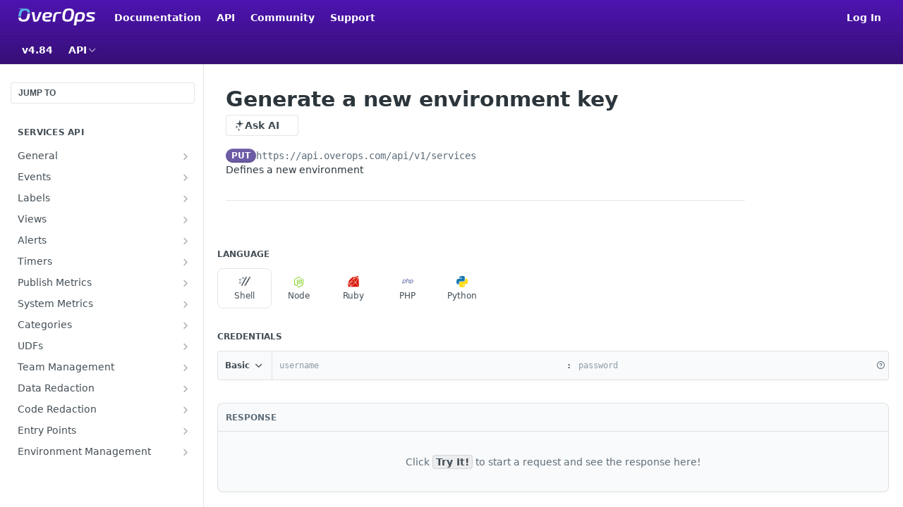

--- FILE ---
content_type: text/html; charset=utf-8
request_url: https://doc.overops.com/reference/put_services
body_size: 54271
content:
<!DOCTYPE html><html lang="en" style="" data-color-mode="light" class=" useReactApp isRefPage "><head><meta charset="utf-8"><meta name="readme-deploy" content="5.581.3"><meta name="readme-subdomain" content="overopsdocs"><meta name="readme-repo" content="overopsdocs-e0120aaf51b9"><meta name="readme-version" content="4.84"><title>Generate a new environment key</title><meta name="description" content="Defines a new environment" data-rh="true"><meta property="og:title" content="Generate a new environment key" data-rh="true"><meta property="og:description" content="Defines a new environment" data-rh="true"><meta property="og:site_name" content="doc.overops.com"><meta name="twitter:title" content="Generate a new environment key" data-rh="true"><meta name="twitter:description" content="Defines a new environment" data-rh="true"><meta name="twitter:card" content="summary_large_image"><meta name="viewport" content="width=device-width, initial-scale=1.0"><meta property="og:image" content="https://cdn.readme.io/og-image/create?type=reference&amp;title=Generate%20a%20new%20environment%20key&amp;projectTitle=doc.overops.com&amp;description=Defines%20a%20new%20environment&amp;logoUrl=https%3A%2F%2Ffiles.readme.io%2Fdd13086-small-Logo_white.png&amp;color=%234d14b1&amp;variant=light" data-rh="true"><meta name="twitter:image" content="https://cdn.readme.io/og-image/create?type=reference&amp;title=Generate%20a%20new%20environment%20key&amp;projectTitle=doc.overops.com&amp;description=Defines%20a%20new%20environment&amp;logoUrl=https%3A%2F%2Ffiles.readme.io%2Fdd13086-small-Logo_white.png&amp;color=%234d14b1&amp;variant=light" data-rh="true"><meta property="og:image:width" content="1200"><meta property="og:image:height" content="630"><link id="favicon" rel="shortcut icon" href="https://files.readme.io/7d44ac2-o-logo.ico" type="image/x-icon"><link rel="canonical" href="https://doc.overops.com/reference/put_services"><script src="https://cdn.readme.io/public/js/unauthorized-redirect.js?1769182809923"></script><script src="https://cdn.readme.io/public/js/cash-dom.min.js?1769182809923"></script><link data-chunk="Footer" rel="preload" as="style" href="https://cdn.readme.io/public/hub/web/Footer.7ca87f1efe735da787ba.css">
<link data-chunk="RMDX" rel="preload" as="style" href="https://cdn.readme.io/public/hub/web/RMDX.9331f322bb5b573f9d25.css">
<link data-chunk="RMDX" rel="preload" as="style" href="https://cdn.readme.io/public/hub/web/8788.1397980a7fd76b5388fe.css">
<link data-chunk="Reference" rel="preload" as="style" href="https://cdn.readme.io/public/hub/web/Reference.b8ce832c9b19f2ce1a1d.css">
<link data-chunk="Reference" rel="preload" as="style" href="https://cdn.readme.io/public/hub/web/6180.75e3fc491ee8103c63a3.css">
<link data-chunk="Reference" rel="preload" as="style" href="https://cdn.readme.io/public/hub/web/7852.75fa0f4f134dfeaf54ef.css">
<link data-chunk="SuperHubSearch" rel="preload" as="style" href="https://cdn.readme.io/public/hub/web/SuperHubSearch.0a07c236f7325e708425.css">
<link data-chunk="Header" rel="preload" as="style" href="https://cdn.readme.io/public/hub/web/Header.82413ef8974544a1864f.css">
<link data-chunk="Containers-EndUserContainer" rel="preload" as="style" href="https://cdn.readme.io/public/hub/web/Containers-EndUserContainer.c474218e3da23db49451.css">
<link data-chunk="main" rel="preload" as="style" href="https://cdn.readme.io/public/hub/web/main.73ee9ca53e6eaa83598c.css">
<link data-chunk="main" rel="preload" as="style" href="https://cdn.readme.io/public/hub/web/ui-styles.e5188c7f7f9c69667adf.css">
<link data-chunk="main" rel="preload" as="script" href="https://cdn.readme.io/public/hub/web/main.07547cfa8fdfd7a4c809.js">
<link data-chunk="routes-SuperHub" rel="preload" as="script" href="https://cdn.readme.io/public/hub/web/routes-SuperHub.129d5f78dbfede432b83.js">
<link data-chunk="Containers-EndUserContainer" rel="preload" as="script" href="https://cdn.readme.io/public/hub/web/Containers-EndUserContainer.bd8e87167ddad537bf76.js">
<link data-chunk="Header" rel="preload" as="script" href="https://cdn.readme.io/public/hub/web/Header.7a8fa95dde67fa315250.js">
<link data-chunk="SuperHubSearch" rel="preload" as="script" href="https://cdn.readme.io/public/hub/web/3766.649eaa2b700c2449e689.js">
<link data-chunk="SuperHubSearch" rel="preload" as="script" href="https://cdn.readme.io/public/hub/web/6123.a2ef3290db790599acca.js">
<link data-chunk="SuperHubSearch" rel="preload" as="script" href="https://cdn.readme.io/public/hub/web/6146.f99bcbc8d654cc36d7c8.js">
<link data-chunk="SuperHubSearch" rel="preload" as="script" href="https://cdn.readme.io/public/hub/web/8836.dbe2a8b6a6809625282d.js">
<link data-chunk="SuperHubSearch" rel="preload" as="script" href="https://cdn.readme.io/public/hub/web/SuperHubSearch.096cfc3639d6f9c74ec8.js">
<link data-chunk="Reference" rel="preload" as="script" href="https://cdn.readme.io/public/hub/web/3781.e78b96a01630dde138be.js">
<link data-chunk="Reference" rel="preload" as="script" href="https://cdn.readme.io/public/hub/web/6563.536d53a51a39205d3d9b.js">
<link data-chunk="Reference" rel="preload" as="script" href="https://cdn.readme.io/public/hub/web/6652.3900ee39f7cfe0a89511.js">
<link data-chunk="Reference" rel="preload" as="script" href="https://cdn.readme.io/public/hub/web/7355.2840d591ca8a6e187e18.js">
<link data-chunk="Reference" rel="preload" as="script" href="https://cdn.readme.io/public/hub/web/4838.c74165d2540902b5353d.js">
<link data-chunk="Reference" rel="preload" as="script" href="https://cdn.readme.io/public/hub/web/1714.47dd87388e28e3b0bf2b.js">
<link data-chunk="Reference" rel="preload" as="script" href="https://cdn.readme.io/public/hub/web/9809.7cc3cc6dfee6b778fdc5.js">
<link data-chunk="Reference" rel="preload" as="script" href="https://cdn.readme.io/public/hub/web/1380.4581c35aa2367221e97b.js">
<link data-chunk="Reference" rel="preload" as="script" href="https://cdn.readme.io/public/hub/web/957.b6f76b8db20c327aa28d.js">
<link data-chunk="Reference" rel="preload" as="script" href="https://cdn.readme.io/public/hub/web/9602.0996aab4704854756684.js">
<link data-chunk="Reference" rel="preload" as="script" href="https://cdn.readme.io/public/hub/web/9861.bcb86737af312c75368a.js">
<link data-chunk="Reference" rel="preload" as="script" href="https://cdn.readme.io/public/hub/web/4371.a07eb89a6bac0447c776.js">
<link data-chunk="Reference" rel="preload" as="script" href="https://cdn.readme.io/public/hub/web/6349.44570076226a17ca868b.js">
<link data-chunk="Reference" rel="preload" as="script" href="https://cdn.readme.io/public/hub/web/7852.41fff7af742825809f36.js">
<link data-chunk="Reference" rel="preload" as="script" href="https://cdn.readme.io/public/hub/web/3463.b43baf29dc18ca607ee6.js">
<link data-chunk="Reference" rel="preload" as="script" href="https://cdn.readme.io/public/hub/web/9711.f939ebf4c2a2bed07a89.js">
<link data-chunk="Reference" rel="preload" as="script" href="https://cdn.readme.io/public/hub/web/6180.7c30df0f4ed55faddc7e.js">
<link data-chunk="Reference" rel="preload" as="script" href="https://cdn.readme.io/public/hub/web/9819.244523233bd16e9c40f7.js">
<link data-chunk="Reference" rel="preload" as="script" href="https://cdn.readme.io/public/hub/web/8749.bab695c2cfe7cb39f779.js">
<link data-chunk="Reference" rel="preload" as="script" href="https://cdn.readme.io/public/hub/web/8706.d81a68563bdb5505022e.js">
<link data-chunk="Reference" rel="preload" as="script" href="https://cdn.readme.io/public/hub/web/Reference.b1246a5f37642d14d6d0.js">
<link data-chunk="ConnectMetadata" rel="preload" as="script" href="https://cdn.readme.io/public/hub/web/ConnectMetadata.d3beced9628aca1e6cb7.js">
<link data-chunk="RMDX" rel="preload" as="script" href="https://cdn.readme.io/public/hub/web/8424.7ca51ba764db137ea058.js">
<link data-chunk="RMDX" rel="preload" as="script" href="https://cdn.readme.io/public/hub/web/9947.08b2610863d170f1b6c7.js">
<link data-chunk="RMDX" rel="preload" as="script" href="https://cdn.readme.io/public/hub/web/5496.17afb85a446e8476cbf9.js">
<link data-chunk="RMDX" rel="preload" as="script" href="https://cdn.readme.io/public/hub/web/8075.096554dabcf518cc0b30.js">
<link data-chunk="RMDX" rel="preload" as="script" href="https://cdn.readme.io/public/hub/web/8788.7d9cdb0b268fb7e3025a.js">
<link data-chunk="RMDX" rel="preload" as="script" href="https://cdn.readme.io/public/hub/web/1165.002e4541f2ba3ba0fbf2.js">
<link data-chunk="RMDX" rel="preload" as="script" href="https://cdn.readme.io/public/hub/web/RMDX.bfc34a9da549bd5e1236.js">
<link data-chunk="Footer" rel="preload" as="script" href="https://cdn.readme.io/public/hub/web/Footer.9f1a3307d1d61765d9bb.js">
<link data-chunk="main" rel="stylesheet" href="https://cdn.readme.io/public/hub/web/ui-styles.e5188c7f7f9c69667adf.css">
<link data-chunk="main" rel="stylesheet" href="https://cdn.readme.io/public/hub/web/main.73ee9ca53e6eaa83598c.css">
<link data-chunk="Containers-EndUserContainer" rel="stylesheet" href="https://cdn.readme.io/public/hub/web/Containers-EndUserContainer.c474218e3da23db49451.css">
<link data-chunk="Header" rel="stylesheet" href="https://cdn.readme.io/public/hub/web/Header.82413ef8974544a1864f.css">
<link data-chunk="SuperHubSearch" rel="stylesheet" href="https://cdn.readme.io/public/hub/web/SuperHubSearch.0a07c236f7325e708425.css">
<link data-chunk="Reference" rel="stylesheet" href="https://cdn.readme.io/public/hub/web/7852.75fa0f4f134dfeaf54ef.css">
<link data-chunk="Reference" rel="stylesheet" href="https://cdn.readme.io/public/hub/web/6180.75e3fc491ee8103c63a3.css">
<link data-chunk="Reference" rel="stylesheet" href="https://cdn.readme.io/public/hub/web/Reference.b8ce832c9b19f2ce1a1d.css">
<link data-chunk="RMDX" rel="stylesheet" href="https://cdn.readme.io/public/hub/web/8788.1397980a7fd76b5388fe.css">
<link data-chunk="RMDX" rel="stylesheet" href="https://cdn.readme.io/public/hub/web/RMDX.9331f322bb5b573f9d25.css">
<link data-chunk="Footer" rel="stylesheet" href="https://cdn.readme.io/public/hub/web/Footer.7ca87f1efe735da787ba.css"><!-- CUSTOM CSS--><style title="rm-custom-css">:root{--project-color-primary:#4d14b1;--project-color-inverse:#fff;--recipe-button-color:#46bbe6;--recipe-button-color-hover:#1886ae;--recipe-button-color-active:#116381;--recipe-button-color-focus:rgba(70, 187, 230, 0.25);--recipe-button-color-disabled:#fafdfe}[id=enterprise] .ReadMeUI[is=AlgoliaSearch]{--project-color-primary:#4d14b1;--project-color-inverse:#fff}a{color:var(--color-link-primary,#46bbe6)}a:hover{color:var(--color-link-primary-darken-5,#1886ae)}a.text-muted:hover{color:var(--color-link-primary,#46bbe6)}.btn.btn-primary{background-color:#46bbe6}.btn.btn-primary:hover{background-color:#1886ae}.theme-line #hub-landing-top h2{color:#46bbe6}#hub-landing-top .btn:hover{color:#46bbe6}.theme-line #hub-landing-top .btn:hover{color:#fff}.theme-solid header#hub-header #header-top{background-color:#4d14b1}.theme-solid.header-gradient header#hub-header #header-top{background:linear-gradient(to bottom,#4d14b1,#370f76)}.theme-solid.header-custom header#hub-header #header-top{background-image:url(undefined)}.theme-line header#hub-header #header-top{border-bottom-color:#4d14b1}.theme-line header#hub-header #header-top .btn{background-color:#4d14b1}header#hub-header #header-top #header-logo{width:181px;height:40px;margin-top:0;background-image:url(https://files.readme.io/dd13086-small-Logo_white.png)}#hub-subheader-parent #hub-subheader .hub-subheader-breadcrumbs .dropdown-menu a:hover{background-color:#4d14b1}#subheader-links a.active{color:#4d14b1!important;box-shadow:inset 0 -2px 0 #4d14b1}#subheader-links a:hover{color:#4d14b1!important;box-shadow:inset 0 -2px 0 #4d14b1;opacity:.7}.discussion .submit-vote.submit-vote-parent.voted a.submit-vote-button{background-color:#46bbe6}section#hub-discuss .discussion a .discuss-body h4{color:#46bbe6}section#hub-discuss .discussion a:hover .discuss-body h4{color:#1886ae}#hub-subheader-parent #hub-subheader.sticky-header.sticky{border-bottom-color:#46bbe6}#hub-subheader-parent #hub-subheader.sticky-header.sticky .search-box{border-bottom-color:#46bbe6}#hub-search-results h3 em{color:#46bbe6}.main_background,.tag-item{background:#46bbe6!important}.main_background:hover{background:#1886ae!important}.main_color{color:#4d14b1!important}.border_bottom_main_color{border-bottom:2px solid #4d14b1}.main_color_hover:hover{color:#4d14b1!important}section#hub-discuss h1{color:#46bbe6}#hub-reference .hub-api .api-definition .api-try-it-out.active{border-color:#46bbe6;background-color:#46bbe6}#hub-reference .hub-api .api-definition .api-try-it-out.active:hover{background-color:#1886ae;border-color:#1886ae}#hub-reference .hub-api .api-definition .api-try-it-out:hover{border-color:#46bbe6;color:#46bbe6}#hub-reference .hub-reference .logs .logs-empty .logs-login-button,#hub-reference .hub-reference .logs .logs-login .logs-login-button{background-color:var(--project-color-primary,#46bbe6);border-color:var(--project-color-primary,#46bbe6)}#hub-reference .hub-reference .logs .logs-empty .logs-login-button:hover,#hub-reference .hub-reference .logs .logs-login .logs-login-button:hover{background-color:#1886ae;border-color:#1886ae}#hub-reference .hub-reference .logs .logs-empty>svg>path,#hub-reference .hub-reference .logs .logs-login>svg>path{fill:#46bbe6;fill:var(--project-color-primary,#46bbe6)}#hub-reference .hub-reference .logs:last-child .logs-empty,#hub-reference .hub-reference .logs:last-child .logs-login{margin-bottom:35px}#hub-reference .hub-reference .hub-reference-section .hub-reference-left header .hub-reference-edit:hover{color:#46bbe6}.main-color-accent{border-bottom:3px solid #4d14b1;padding-bottom:8px}/*! BEGIN HUB_CUSTOM_STYLES */.container,.hub-container{max-width:1350px;margin:auto;position:relative}.content-body .magic-block-image{margin-bottom:3em;text-align:left}.content-body .magic-block-api-header ol li,.content-body .magic-block-api-header ul li,.content-body .magic-block-textarea ol li,.content-body .magic-block-textarea ul li{margin-bottom:.1em;font-size:14px}p{font-size:14px}.table .tr .td,.table .tr .th{display:table-cell;border:#eee 1px solid}.hub-landing-category-columns{padding:0 40px}/*! END HUB_CUSTOM_STYLES */</style><style>
.installer-input-container {
    display: flex;
}

.installer-input-label {
    display: inline-flex;
    align-items: center;
    width: 114px;
    font-size: 14px;
    height: 30px;
    color: #555555;
    margin-bottom: 16px;
}

.input-long {
    flex: 1
}

.installer-input-input {
    width: 200px;
    height: 30px;
    padding: 6px 8px;
    border-radius: 3px;
    border: solid 1px #999999;
}

.installer-input-input::placeholder {
    opacity: .5;
}

.generate-command-button-container {
    display: flex;
    align-items: center;
}

.generate-command-button-button {
    display: inline-block;
    cursor: pointer;
    border: none;
    width: 146px;
    height: 33px;
    border-radius: 3px;
    background-color: #4e13b1;
    margin-right: 28px;
    font-size: 14px;
    font-weight: 500;
    color: #ffffff;
}

.copy-button-button {
    display: inline-block;
    cursor: pointer;
    width: 117px;
    height: 32px;
    border-radius: 3px;
    border: solid 1px #4e13b1;
    color: #4e13b1;
    background-color: #fff;
    margin-top: 8px;
}

.code-snippet-area {
    min-height: 115px;
    padding: 8px 16px 13px;
    background-color: rgba(96, 105, 113, 0.1);
    font-family: Consolas, Monaco, Lucida Console, Courier New;
    font-size: 12px;
    line-height: 2;
    color: #555555;
    margin-top: 50px;
}

.radio-label {
    display: inline-block;
    position: relative;
    padding-left: 26px;
    margin-bottom: 12px;
    font-size: 14px;
    cursor: pointer;
    -webkit-user-select: none;
    -moz-user-select: none;
    -ms-user-select: none;
    user-select: none;
}

/* Hide the browser's default radio button */
.radio-label input {
    position: absolute;
    opacity: 0;
    cursor: pointer;
}

/* Create a custom radio button */
.checkmark {
    position: absolute;
    top: 0;
    left: 0;
    height: 16px;
    width: 16px;
    border-radius: 50%;
    border: 1px solid #999
}

/* Create the indicator (the dot/circle - hidden when not checked) */
.checkmark:after {
    content: "";
    position: absolute;
    display: none;
}

/* Show the indicator (dot/circle) when checked */
.radio-label input:checked ~ .checkmark:after {
    display: block;
}

/* Style the indicator (dot/circle) */
.radio-label .checkmark:after {
    top: 2px;
    left: 2px;
    width: 10px;
    height: 10px;
    border-radius: 50%;
    background: #4e13b1;
}
</style><meta name="google-site-verification" content="7V6VTMffTuvPzVw0J3EOWLfUXCO4-sYDnVK3VwWnt9k"><meta name="loadedProject" content="overopsdocs"><script>var storedColorMode = `light` === 'system' ? window.localStorage.getItem('color-scheme') : `light`
document.querySelector('[data-color-mode]').setAttribute('data-color-mode', storedColorMode)</script><script id="config" type="application/json" data-json="{&quot;algoliaIndex&quot;:&quot;readme_search_v2&quot;,&quot;amplitude&quot;:{&quot;apiKey&quot;:&quot;dc8065a65ef83d6ad23e37aaf014fc84&quot;,&quot;enabled&quot;:true},&quot;asset_url&quot;:&quot;https://cdn.readme.io&quot;,&quot;dashDomain&quot;:&quot;dash.readme.com&quot;,&quot;domain&quot;:&quot;readme.io&quot;,&quot;domainFull&quot;:&quot;https://dash.readme.com&quot;,&quot;encryptedLocalStorageKey&quot;:&quot;ekfls-2025-03-27&quot;,&quot;fullstory&quot;:{&quot;enabled&quot;:true,&quot;orgId&quot;:&quot;FSV9A&quot;},&quot;git&quot;:{&quot;sync&quot;:{&quot;bitbucket&quot;:{&quot;installationLink&quot;:&quot;https://developer.atlassian.com/console/install/310151e6-ca1a-4a44-9af6-1b523fea0561?signature=AYABeMn9vqFkrg%2F1DrJAQxSyVf4AAAADAAdhd3Mta21zAEthcm46YXdzOmttczp1cy13ZXN0LTI6NzA5NTg3ODM1MjQzOmtleS83MDVlZDY3MC1mNTdjLTQxYjUtOWY5Yi1lM2YyZGNjMTQ2ZTcAuAECAQB4IOp8r3eKNYw8z2v%2FEq3%2FfvrZguoGsXpNSaDveR%2FF%2Fo0BHUxIjSWx71zNK2RycuMYSgAAAH4wfAYJKoZIhvcNAQcGoG8wbQIBADBoBgkqhkiG9w0BBwEwHgYJYIZIAWUDBAEuMBEEDOJgARbqndU9YM%2FRdQIBEIA7unpCah%2BIu53NA72LkkCDhNHOv%2BgRD7agXAO3jXqw0%2FAcBOB0%2F5LmpzB5f6B1HpkmsAN2i2SbsFL30nkAB2F3cy1rbXMAS2Fybjphd3M6a21zOmV1LXdlc3QtMTo3MDk1ODc4MzUyNDM6a2V5LzQ2MzBjZTZiLTAwYzMtNGRlMi04NzdiLTYyN2UyMDYwZTVjYwC4AQICAHijmwVTMt6Oj3F%2B0%2B0cVrojrS8yZ9ktpdfDxqPMSIkvHAGT%[base64]%2BMHwGCSqGSIb3DQEHBqBvMG0CAQAwaAYJKoZIhvcNAQcBMB4GCWCGSAFlAwQBLjARBAzzWhThsIgJwrr%2FY2ECARCAOxoaW9pob21lweyAfrIm6Fw7gd8D%2B%2F8LHk4rl3jjULDM35%2FVPuqBrqKunYZSVCCGNGB3RqpQJr%2FasASiAgAAAAAMAAAQAAAAAAAAAAAAAAAAAEokowLKsF1tMABEq%2BKNyJP%2F%2F%2F%2F%2FAAAAAQAAAAAAAAAAAAAAAQAAADJLzRcp6MkqKR43PUjOiRxxbxXYhLc6vFXEutK3%2BQ71yuPq4dC8pAHruOVQpvVcUSe8dptV8c7wR8BTJjv%2F%2FNe8r0g%3D&amp;product=bitbucket&quot;}}},&quot;metrics&quot;:{&quot;billingCronEnabled&quot;:&quot;true&quot;,&quot;dashUrl&quot;:&quot;https://m.readme.io&quot;,&quot;defaultUrl&quot;:&quot;https://m.readme.io&quot;,&quot;exportMaxRetries&quot;:12,&quot;wsUrl&quot;:&quot;wss://m.readme.io&quot;},&quot;micro&quot;:{&quot;baseUrl&quot;:&quot;https://micro-beta.readme.com&quot;},&quot;proxyUrl&quot;:&quot;https://try.readme.io&quot;,&quot;readmeRecaptchaSiteKey&quot;:&quot;6LesVBYpAAAAAESOCHOyo2kF9SZXPVb54Nwf3i2x&quot;,&quot;releaseVersion&quot;:&quot;5.581.3&quot;,&quot;reservedWords&quot;:{&quot;tools&quot;:[&quot;execute-request&quot;,&quot;get-code-snippet&quot;,&quot;get-endpoint&quot;,&quot;get-request-body&quot;,&quot;get-response-schema&quot;,&quot;get-server-variables&quot;,&quot;list-endpoints&quot;,&quot;list-security-schemes&quot;,&quot;list-specs&quot;,&quot;search-specs&quot;,&quot;search&quot;,&quot;fetch&quot;]},&quot;sentry&quot;:{&quot;dsn&quot;:&quot;https://3bbe57a973254129bcb93e47dc0cc46f@o343074.ingest.sentry.io/2052166&quot;,&quot;enabled&quot;:true},&quot;shMigration&quot;:{&quot;promoVideo&quot;:&quot;&quot;,&quot;forceWaitlist&quot;:false,&quot;migrationPreview&quot;:false},&quot;sslBaseDomain&quot;:&quot;readmessl.com&quot;,&quot;sslGenerationService&quot;:&quot;ssl.readmessl.com&quot;,&quot;stripePk&quot;:&quot;pk_live_5103PML2qXbDukVh7GDAkQoR4NSuLqy8idd5xtdm9407XdPR6o3bo663C1ruEGhXJjpnb2YCpj8EU1UvQYanuCjtr00t1DRCf2a&quot;,&quot;superHub&quot;:{&quot;newProjectsEnabled&quot;:true},&quot;wootric&quot;:{&quot;accountToken&quot;:&quot;NPS-122b75a4&quot;,&quot;enabled&quot;:true}}"></script></head><body class="body-none theme-solid header-gradient header-bg-size-auto header-bg-pos-tl header-overlay-triangles reference-layout-row lumosity-normal hub-full"><div id="ssr-top"></div><div id="ssr-main"><div class="App ThemeContext ThemeContext_dark ThemeContext_classic" style="--color-primary:#4d14b1;--color-primary-inverse:#fff;--color-primary-alt:#370f76;--color-primary-darken-10:#390f83;--color-primary-darken-20:#250a55;--color-primary-alpha-25:rgba(77, 20, 177, 0.25);--color-link-primary:#46bbe6;--color-link-primary-darken-5:#30b3e3;--color-link-primary-darken-10:#1ea8db;--color-link-primary-darken-20:#1886ae;--color-link-primary-alpha-50:rgba(70, 187, 230, 0.5);--color-link-primary-alpha-25:rgba(70, 187, 230, 0.25);--color-link-background:rgba(70, 187, 230, 0.09);--color-link-text:#fff;--color-login-link:#018ef5;--color-login-link-text:#fff;--color-login-link-darken-10:#0171c2;--color-login-link-primary-alpha-50:rgba(1, 142, 245, 0.5)"><div class="SuperHub2RNxzk6HzHiJ"><div class="ContentWithOwlbotx4PaFDoA1KMz"><div class="ContentWithOwlbot-content2X1XexaN8Lf2"><header class="Header3zzata9F_ZPQ rm-Header_classic Header_collapsible3n0YXfOvb_Al rm-Header rm-Header_gradient"><div class="rm-Header-top Header-topuTMpygDG4e1V Header-top_classic3g7Q6zoBy8zh"><div class="rm-Container rm-Container_flex"><div style="outline:none" tabindex="-1"><a href="#content" target="_self" class="Button Button_md rm-JumpTo Header-jumpTo3IWKQXmhSI5D Button_primary">Jump to Content</a></div><div class="rm-Header-left Header-leftADQdGVqx1wqU"><a class="rm-Logo Header-logo1Xy41PtkzbdG" href="/" target="_self"><img alt="doc.overops.com" class="rm-Logo-img Header-logo-img3YvV4lcGKkeb" src="https://files.readme.io/dd13086-small-Logo_white.png"/></a><a class="Button Button_md rm-Header-link rm-Header-top-link Button_slate_text Header-link2tXYTgXq85zW" href="https://doc.overops.com" target="_self" to="https://doc.overops.com">Documentation</a><a class="Button Button_md rm-Header-link rm-Header-top-link Button_slate_text Header-link2tXYTgXq85zW" href="https://doc.overops.com/reference" target="_self" to="https://doc.overops.com/reference">API</a><a class="Button Button_md rm-Header-link rm-Header-top-link Button_slate_text Header-link2tXYTgXq85zW" href="https://support.overops.com/hc/en-us/community/topics" target="_self" to="https://support.overops.com/hc/en-us/community/topics">Community</a><a class="Button Button_md rm-Header-link rm-Header-top-link Button_slate_text Header-link2tXYTgXq85zW" href="https://support.overops.com/hc/en-us" target="_self" to="https://support.overops.com/hc/en-us">Support</a></div><div class="rm-Header-left Header-leftADQdGVqx1wqU Header-left_mobile1RG-X93lx6PF"><div><button aria-label="Toggle navigation menu" class="icon-menu menu3d6DYNDa3tk5" type="button"></button><div class=""><div class="Flyout95xhYIIoTKtc undefined rm-Flyout" data-testid="flyout"><div class="MobileFlyout1hHJpUd-nYkd"><a class="rm-MobileFlyout-item NavItem-item1gDDTqaXGhm1 NavItem-item_mobile1qG3gd-Mkck- " href="/docs" target="_self"><i class="icon-guides NavItem-badge1qOxpfTiALoz rm-Header-bottom-link-icon"></i><span class="NavItem-textSlZuuL489uiw">Guides</span></a><a aria-current="page" class="rm-MobileFlyout-item NavItem-item1gDDTqaXGhm1 NavItem-item_mobile1qG3gd-Mkck-  active" href="/reference" target="_self"><i class="icon-references NavItem-badge1qOxpfTiALoz rm-Header-bottom-link-icon"></i><span class="NavItem-textSlZuuL489uiw">API</span></a><div class="NavItem-item1gDDTqaXGhm1 NavItem-item_inactiveMQoyhN045qAn">v<!-- -->4.84</div><hr class="MobileFlyout-divider10xf7R2X1MeW"/><a class="rm-MobileFlyout-item NavItem-item1gDDTqaXGhm1 NavItem-item_mobile1qG3gd-Mkck- NavItem_dropdown-muted1xJVuczwGc74" href="https://doc.overops.com" rel="noopener" target="_blank" to="https://doc.overops.com">Documentation</a><a class="rm-MobileFlyout-item NavItem-item1gDDTqaXGhm1 NavItem-item_mobile1qG3gd-Mkck- NavItem_dropdown-muted1xJVuczwGc74" href="https://doc.overops.com/reference" rel="noopener" target="_blank" to="https://doc.overops.com/reference">API</a><a class="rm-MobileFlyout-item NavItem-item1gDDTqaXGhm1 NavItem-item_mobile1qG3gd-Mkck- NavItem_dropdown-muted1xJVuczwGc74" href="https://support.overops.com/hc/en-us/community/topics" rel="noopener" target="_blank" to="https://support.overops.com/hc/en-us/community/topics">Community</a><a class="rm-MobileFlyout-item NavItem-item1gDDTqaXGhm1 NavItem-item_mobile1qG3gd-Mkck- NavItem_dropdown-muted1xJVuczwGc74" href="https://support.overops.com/hc/en-us" rel="noopener" target="_blank" to="https://support.overops.com/hc/en-us">Support</a><a class="rm-MobileFlyout-item NavItem-item1gDDTqaXGhm1 NavItem-item_mobile1qG3gd-Mkck- NavItem_dropdown-muted1xJVuczwGc74" href="/login?redirect_uri=/reference/put_services" target="_self" to="/login?redirect_uri=/reference/put_services">Log In</a><a class="MobileFlyout-logo3Lq1eTlk1K76 Header-logo1Xy41PtkzbdG rm-Logo" href="/" target="_self"><img alt="doc.overops.com" class="Header-logo-img3YvV4lcGKkeb rm-Logo-img" src="https://files.readme.io/dd13086-small-Logo_white.png"/></a></div></div></div></div><div class="Header-left-nav2xWPWMNHOGf_"><i aria-hidden="true" class="icon-references Header-left-nav-icon10glJKFwewOv"></i>API</div></div><div class="rm-Header-right Header-right21PC2XTT6aMg"><span class="Header-right_desktop14ja01RUQ7HE"><a href="/login?redirect_uri=/reference/put_services" target="_self" class="Button Button_md Header-link2tXYTgXq85zW NavItem2xSfFaVqfRjy NavItem_mdrYO3ChA2kYvP rm-Header-top-link rm-Header-top-link_login Button_primary_ghost Button_primary">Log In</a></span><div class="Header-searchtb6Foi0-D9Vx"><button aria-label="Search ⌘k" class="rm-SearchToggle" data-symbol="⌘"><div class="rm-SearchToggle-icon icon-search1"></div></button></div></div></div></div><div class="Header-bottom2eLKOFXMEmh5 Header-bottom_classic rm-Header-bottom"><div class="rm-Container rm-Container_flex"><nav aria-label="Primary navigation" class="Header-leftADQdGVqx1wqU Header-subnavnVH8URdkgvEl" role="navigation"><span class="Truncate1OzxBYrNNfH3 VersionDropdown1GXDUTxJ1T95 VersionDropdown_inactive rm-Header-bottom-link" style="--Truncate-max-width:150px">v4.84</span><div class="rm-NavLinksDropdown Dropdown Dropdown_closed" data-testid="dropdown-container"><div class="Dropdown-toggle" aria-haspopup="dialog"><button class="rm-Header-link rm-Header-bottom-link NavItem2xSfFaVqfRjy Button Button_slate_text Button_md" type="button"><span>API</span><i class="NavItem-chevron3ZtU4bd1q5sy icon-chevron-down"></i></button></div></div></nav><button align="center" justify="between" style="--flex-gap:var(--xs)" class="Button Button_sm Flex Flex_row MobileSubnav1DsTfasXloM2 Button_contrast Button_contrast_outline" type="button"><span class="Button-label">Generate a new environment key</span><span class="IconWrapper Icon-wrapper2z2wVIeGsiUy"><span class="Icon3_D2ysxFZ_ll Icon-empty6PuNZVw0joPv" style="--icon-color:inherit;--icon-size:inherit;--icon-stroke-width:2px"></span></span></button></div></div><div class="hub-search-results--reactApp " id="hub-search-results"><div class="hub-container"><div class="modal-backdrop rm-SearchModal" role="button" tabindex="0"><div aria-label="Search Dialog" class="SuperHubSearchI_obvfvvQi4g" id="AppSearch" role="tabpanel" tabindex="0"><div data-focus-guard="true" tabindex="-1" style="width:1px;height:0px;padding:0;overflow:hidden;position:fixed;top:1px;left:1px"></div><div data-focus-lock-disabled="disabled" class="SuperHubSearch-container2BhYey2XE-Ij"><div class="SuperHubSearch-col1km8vLFgOaYj"><div class="SearchBoxnZBxftziZGcz"><input aria-label="Search" autoCapitalize="off" autoComplete="off" autoCorrect="off" spellcheck="false" tabindex="0" aria-required="false" class="Input Input_md SearchBox-inputR4jffU8l10iF" type="search" value=""/></div><div class="SearchTabs3rNhUK3HjrRJ"><div class="Tabs Tabs-list" role="tablist"><div aria-label="All" aria-selected="true" class="SearchTabs-tab1TrpmhQv840T Tabs-listItem Tabs-listItem_active" role="tab" tabindex="1"><span class="SearchTabs-tab1TrpmhQv840T"><span class="IconWrapper Icon-wrapper2z2wVIeGsiUy"><span class="Icon3_D2ysxFZ_ll Icon-empty6PuNZVw0joPv icon" style="--icon-color:inherit;--icon-size:inherit;--icon-stroke-width:2px"></span></span>All</span></div><div aria-label="Pages" aria-selected="false" class="SearchTabs-tab1TrpmhQv840T Tabs-listItem" role="tab" tabindex="1"><span class="SearchTabs-tab1TrpmhQv840T"><span class="IconWrapper Icon-wrapper2z2wVIeGsiUy"><span class="Icon3_D2ysxFZ_ll Icon-empty6PuNZVw0joPv icon" style="--icon-color:inherit;--icon-size:inherit;--icon-stroke-width:2px"></span></span>Pages</span></div></div></div><div class="rm-SearchModal-empty SearchResults35_kFOb1zvxX SearchResults_emptyiWzyXErtNcQJ"><span class="IconWrapper Icon-wrapper2z2wVIeGsiUy"><span class="Icon3_D2ysxFZ_ll Icon-empty6PuNZVw0joPv rm-SearchModal-empty-icon icon icon-search" style="--icon-color:inherit;--icon-size:var(--icon-md);--icon-stroke-width:2px"></span></span><h6 class="Title Title6 rm-SearchModal-empty-text">Start typing to search…</h6></div></div></div><div data-focus-guard="true" tabindex="-1" style="width:1px;height:0px;padding:0;overflow:hidden;position:fixed;top:1px;left:1px"></div></div></div></div></div></header><main class="SuperHubReference3_1nwDyq5sO3 rm-ReferenceMain rm-ReferenceMain-SuperHub rm-Container rm-Container_flex rm-basic-page" id="Explorer"><nav aria-label="Secondary navigation" class="rm-Sidebar hub-sidebar reference-redesign Nav3C5f8FcjkaHj" id="reference-sidebar" role="navigation"><div class="Main-QuickNav-container1OiLvjSDusO6"><button aria-keyshortcuts="Control+/ Meta+/" class="QuickNav1q-OoMjiX_Yr QuickNav-button2KzlQbz5Pm2Y">JUMP TO</button></div><div class="Sidebar1t2G1ZJq-vU1 rm-Sidebar hub-sidebar-content"><section class="Sidebar-listWrapper6Q9_yUrG906C rm-Sidebar-section"><h2 class="Sidebar-headingTRQyOa2pk0gh rm-Sidebar-heading">Services API</h2><ul class="Sidebar-list_sidebarLayout3RaX72iQNOEI Sidebar-list3cZWQLaBf9k8 rm-Sidebar-list"><li class="Sidebar-item23D-2Kd61_k3"><a class="Sidebar-link2Dsha-r-GKh2 Sidebar-link_parent text-wrap rm-Sidebar-link" target="_self" href="/reference/general"><span class="Sidebar-link-textLuTE1ySm4Kqn"><span class="Sidebar-link-text_label1gCT_uPnx7Gu">General</span></span><button aria-expanded="false" aria-label="Show subpages for General" class="Sidebar-link-buttonWrapper3hnFHNku8_BJ" type="button"><i aria-hidden="true" class="Sidebar-link-iconnjiqEiZlPn0W Sidebar-link-expandIcon2yVH6SarI6NW icon-chevron-rightward"></i></button></a><ul class="subpages Sidebar-list3cZWQLaBf9k8 rm-Sidebar-list"><li class="Sidebar-item23D-2Kd61_k3"><a class="Sidebar-link2Dsha-r-GKh2 childless subpage text-wrap rm-Sidebar-link" target="_self" href="/reference/get_services"><span class="Sidebar-link-textLuTE1ySm4Kqn"><span class="Sidebar-link-text_label1gCT_uPnx7Gu">List all environments</span></span><span class="Sidebar-method-container2yBYD-KB_IfC"><span class="rm-APIMethod APIMethod APIMethod_fixedWidth APIMethod_fixedWidth_md APIMethod_get APIMethod_md Sidebar-methodfUM3m6FEWm6w" data-testid="http-method" style="--APIMethod-bg:var(--APIMethod-get-bg-active);--APIMethod-fg:var(--APIMethod-default-fg-active);--APIMethod-bg-active:var(--APIMethod-get-bg-active)">get</span></span><div class="Sidebar-link-buttonWrapper3hnFHNku8_BJ"></div></a></li><li class="Sidebar-item23D-2Kd61_k3"><a aria-current="page" class="Sidebar-link2Dsha-r-GKh2 childless subpage text-wrap rm-Sidebar-link active" target="_self" href="/reference/put_services"><span class="Sidebar-link-textLuTE1ySm4Kqn"><span class="Sidebar-link-text_label1gCT_uPnx7Gu">Generate a new environment key</span></span><span class="Sidebar-method-container2yBYD-KB_IfC"><span class="rm-APIMethod APIMethod APIMethod_fixedWidth APIMethod_fixedWidth_md APIMethod_put APIMethod_md Sidebar-methodfUM3m6FEWm6w" data-testid="http-method" style="--APIMethod-bg:var(--APIMethod-put-bg-active);--APIMethod-fg:var(--APIMethod-default-fg-active);--APIMethod-bg-active:var(--APIMethod-put-bg-active)">put</span></span><div class="Sidebar-link-buttonWrapper3hnFHNku8_BJ"></div></a></li><li class="Sidebar-item23D-2Kd61_k3"><a class="Sidebar-link2Dsha-r-GKh2 childless subpage text-wrap rm-Sidebar-link" target="_self" href="/reference/get_services-env-id"><span class="Sidebar-link-textLuTE1ySm4Kqn"><span class="Sidebar-link-text_label1gCT_uPnx7Gu">Get information about an environment</span></span><span class="Sidebar-method-container2yBYD-KB_IfC"><span class="rm-APIMethod APIMethod APIMethod_fixedWidth APIMethod_fixedWidth_md APIMethod_get APIMethod_md Sidebar-methodfUM3m6FEWm6w" data-testid="http-method" style="--APIMethod-bg:var(--APIMethod-get-bg-active);--APIMethod-fg:var(--APIMethod-default-fg-active);--APIMethod-bg-active:var(--APIMethod-get-bg-active)">get</span></span><div class="Sidebar-link-buttonWrapper3hnFHNku8_BJ"></div></a></li><li class="Sidebar-item23D-2Kd61_k3"><a class="Sidebar-link2Dsha-r-GKh2 childless subpage text-wrap rm-Sidebar-link" target="_self" href="/reference/post_services-env-id"><span class="Sidebar-link-textLuTE1ySm4Kqn"><span class="Sidebar-link-text_label1gCT_uPnx7Gu">Rename an environment</span></span><span class="Sidebar-method-container2yBYD-KB_IfC"><span class="rm-APIMethod APIMethod APIMethod_fixedWidth APIMethod_fixedWidth_md APIMethod_post APIMethod_md Sidebar-methodfUM3m6FEWm6w" data-testid="http-method" style="--APIMethod-bg:var(--APIMethod-post-bg-active);--APIMethod-fg:var(--APIMethod-default-fg-active);--APIMethod-bg-active:var(--APIMethod-post-bg-active)">post</span></span><div class="Sidebar-link-buttonWrapper3hnFHNku8_BJ"></div></a></li><li class="Sidebar-item23D-2Kd61_k3"><a class="Sidebar-link2Dsha-r-GKh2 childless subpage text-wrap rm-Sidebar-link" target="_self" href="/reference/get_services-env-id-settings"><span class="Sidebar-link-textLuTE1ySm4Kqn"><span class="Sidebar-link-text_label1gCT_uPnx7Gu">Get environment settings</span></span><span class="Sidebar-method-container2yBYD-KB_IfC"><span class="rm-APIMethod APIMethod APIMethod_fixedWidth APIMethod_fixedWidth_md APIMethod_get APIMethod_md Sidebar-methodfUM3m6FEWm6w" data-testid="http-method" style="--APIMethod-bg:var(--APIMethod-get-bg-active);--APIMethod-fg:var(--APIMethod-default-fg-active);--APIMethod-bg-active:var(--APIMethod-get-bg-active)">get</span></span><div class="Sidebar-link-buttonWrapper3hnFHNku8_BJ"></div></a></li><li class="Sidebar-item23D-2Kd61_k3"><a class="Sidebar-link2Dsha-r-GKh2 childless subpage text-wrap rm-Sidebar-link" target="_self" href="/reference/get_services-env-id-servers"><span class="Sidebar-link-textLuTE1ySm4Kqn"><span class="Sidebar-link-text_label1gCT_uPnx7Gu">List servers</span></span><span class="Sidebar-method-container2yBYD-KB_IfC"><span class="rm-APIMethod APIMethod APIMethod_fixedWidth APIMethod_fixedWidth_md APIMethod_get APIMethod_md Sidebar-methodfUM3m6FEWm6w" data-testid="http-method" style="--APIMethod-bg:var(--APIMethod-get-bg-active);--APIMethod-fg:var(--APIMethod-default-fg-active);--APIMethod-bg-active:var(--APIMethod-get-bg-active)">get</span></span><div class="Sidebar-link-buttonWrapper3hnFHNku8_BJ"></div></a></li><li class="Sidebar-item23D-2Kd61_k3"><a class="Sidebar-link2Dsha-r-GKh2 childless subpage text-wrap rm-Sidebar-link" target="_self" href="/reference/get_services-env-id-applications"><span class="Sidebar-link-textLuTE1ySm4Kqn"><span class="Sidebar-link-text_label1gCT_uPnx7Gu">List applications</span></span><span class="Sidebar-method-container2yBYD-KB_IfC"><span class="rm-APIMethod APIMethod APIMethod_fixedWidth APIMethod_fixedWidth_md APIMethod_get APIMethod_md Sidebar-methodfUM3m6FEWm6w" data-testid="http-method" style="--APIMethod-bg:var(--APIMethod-get-bg-active);--APIMethod-fg:var(--APIMethod-default-fg-active);--APIMethod-bg-active:var(--APIMethod-get-bg-active)">get</span></span><div class="Sidebar-link-buttonWrapper3hnFHNku8_BJ"></div></a></li><li class="Sidebar-item23D-2Kd61_k3"><a class="Sidebar-link2Dsha-r-GKh2 childless subpage text-wrap rm-Sidebar-link" target="_self" href="/reference/get_services-env-id-deployments"><span class="Sidebar-link-textLuTE1ySm4Kqn"><span class="Sidebar-link-text_label1gCT_uPnx7Gu">List deployments</span></span><span class="Sidebar-method-container2yBYD-KB_IfC"><span class="rm-APIMethod APIMethod APIMethod_fixedWidth APIMethod_fixedWidth_md APIMethod_get APIMethod_md Sidebar-methodfUM3m6FEWm6w" data-testid="http-method" style="--APIMethod-bg:var(--APIMethod-get-bg-active);--APIMethod-fg:var(--APIMethod-default-fg-active);--APIMethod-bg-active:var(--APIMethod-get-bg-active)">get</span></span><div class="Sidebar-link-buttonWrapper3hnFHNku8_BJ"></div></a></li><li class="Sidebar-item23D-2Kd61_k3"><a class="Sidebar-link2Dsha-r-GKh2 childless subpage text-wrap rm-Sidebar-link" target="_self" href="/reference/get_services-env-id-settings-storage-settings"><span class="Sidebar-link-textLuTE1ySm4Kqn"><span class="Sidebar-link-text_label1gCT_uPnx7Gu">Get storage settings of an environment</span></span><span class="Sidebar-method-container2yBYD-KB_IfC"><span class="rm-APIMethod APIMethod APIMethod_fixedWidth APIMethod_fixedWidth_md APIMethod_get APIMethod_md Sidebar-methodfUM3m6FEWm6w" data-testid="http-method" style="--APIMethod-bg:var(--APIMethod-get-bg-active);--APIMethod-fg:var(--APIMethod-default-fg-active);--APIMethod-bg-active:var(--APIMethod-get-bg-active)">get</span></span><div class="Sidebar-link-buttonWrapper3hnFHNku8_BJ"></div></a></li><li class="Sidebar-item23D-2Kd61_k3"><a class="Sidebar-link2Dsha-r-GKh2 childless subpage text-wrap rm-Sidebar-link" target="_self" href="/reference/post_services-env-id-settings-storage-settings"><span class="Sidebar-link-textLuTE1ySm4Kqn"><span class="Sidebar-link-text_label1gCT_uPnx7Gu">Set storage settings for a service</span></span><span class="Sidebar-method-container2yBYD-KB_IfC"><span class="rm-APIMethod APIMethod APIMethod_fixedWidth APIMethod_fixedWidth_md APIMethod_post APIMethod_md Sidebar-methodfUM3m6FEWm6w" data-testid="http-method" style="--APIMethod-bg:var(--APIMethod-post-bg-active);--APIMethod-fg:var(--APIMethod-default-fg-active);--APIMethod-bg-active:var(--APIMethod-post-bg-active)">post</span></span><div class="Sidebar-link-buttonWrapper3hnFHNku8_BJ"></div></a></li><li class="Sidebar-item23D-2Kd61_k3"><a class="Sidebar-link2Dsha-r-GKh2 childless subpage text-wrap rm-Sidebar-link" target="_self" href="/reference/get_services-env-id-settings-advanced-settings"><span class="Sidebar-link-textLuTE1ySm4Kqn"><span class="Sidebar-link-text_label1gCT_uPnx7Gu">Get advanced settings for an environment</span></span><span class="Sidebar-method-container2yBYD-KB_IfC"><span class="rm-APIMethod APIMethod APIMethod_fixedWidth APIMethod_fixedWidth_md APIMethod_get APIMethod_md Sidebar-methodfUM3m6FEWm6w" data-testid="http-method" style="--APIMethod-bg:var(--APIMethod-get-bg-active);--APIMethod-fg:var(--APIMethod-default-fg-active);--APIMethod-bg-active:var(--APIMethod-get-bg-active)">get</span></span><div class="Sidebar-link-buttonWrapper3hnFHNku8_BJ"></div></a></li><li class="Sidebar-item23D-2Kd61_k3"><a class="Sidebar-link2Dsha-r-GKh2 childless subpage text-wrap rm-Sidebar-link" target="_self" href="/reference/post_services-env-id-settings-advanced-settings"><span class="Sidebar-link-textLuTE1ySm4Kqn"><span class="Sidebar-link-text_label1gCT_uPnx7Gu">Set advanced settings for an environment</span></span><span class="Sidebar-method-container2yBYD-KB_IfC"><span class="rm-APIMethod APIMethod APIMethod_fixedWidth APIMethod_fixedWidth_md APIMethod_post APIMethod_md Sidebar-methodfUM3m6FEWm6w" data-testid="http-method" style="--APIMethod-bg:var(--APIMethod-post-bg-active);--APIMethod-fg:var(--APIMethod-default-fg-active);--APIMethod-bg-active:var(--APIMethod-post-bg-active)">post</span></span><div class="Sidebar-link-buttonWrapper3hnFHNku8_BJ"></div></a></li><li class="Sidebar-item23D-2Kd61_k3"><a class="Sidebar-link2Dsha-r-GKh2 childless subpage text-wrap rm-Sidebar-link" target="_self" href="/reference/get_services-env-id-settings-reliability-settings"><span class="Sidebar-link-textLuTE1ySm4Kqn"><span class="Sidebar-link-text_label1gCT_uPnx7Gu">Fetch reliability settings JSON</span></span><span class="Sidebar-method-container2yBYD-KB_IfC"><span class="rm-APIMethod APIMethod APIMethod_fixedWidth APIMethod_fixedWidth_md APIMethod_get APIMethod_md Sidebar-methodfUM3m6FEWm6w" data-testid="http-method" style="--APIMethod-bg:var(--APIMethod-get-bg-active);--APIMethod-fg:var(--APIMethod-default-fg-active);--APIMethod-bg-active:var(--APIMethod-get-bg-active)">get</span></span><div class="Sidebar-link-buttonWrapper3hnFHNku8_BJ"></div></a></li><li class="Sidebar-item23D-2Kd61_k3"><a class="Sidebar-link2Dsha-r-GKh2 childless subpage text-wrap rm-Sidebar-link" target="_self" href="/reference/post_services-env-id-settings-reliability-settings"><span class="Sidebar-link-textLuTE1ySm4Kqn"><span class="Sidebar-link-text_label1gCT_uPnx7Gu">Upload reliability settings JSON</span></span><span class="Sidebar-method-container2yBYD-KB_IfC"><span class="rm-APIMethod APIMethod APIMethod_fixedWidth APIMethod_fixedWidth_md APIMethod_post APIMethod_md Sidebar-methodfUM3m6FEWm6w" data-testid="http-method" style="--APIMethod-bg:var(--APIMethod-post-bg-active);--APIMethod-fg:var(--APIMethod-default-fg-active);--APIMethod-bg-active:var(--APIMethod-post-bg-active)">post</span></span><div class="Sidebar-link-buttonWrapper3hnFHNku8_BJ"></div></a></li></ul></li><li class="Sidebar-item23D-2Kd61_k3"><a class="Sidebar-link2Dsha-r-GKh2 Sidebar-link_parent text-wrap rm-Sidebar-link" target="_self" href="/reference/post_services-env-id-events-force-snapshots"><span class="Sidebar-link-textLuTE1ySm4Kqn"><span class="Sidebar-link-text_label1gCT_uPnx7Gu">Events</span></span><button aria-expanded="false" aria-label="Show subpages for Events" class="Sidebar-link-buttonWrapper3hnFHNku8_BJ" type="button"><i aria-hidden="true" class="Sidebar-link-iconnjiqEiZlPn0W Sidebar-link-expandIcon2yVH6SarI6NW icon-chevron-rightward"></i></button></a><ul class="subpages Sidebar-list3cZWQLaBf9k8 rm-Sidebar-list"><li class="Sidebar-item23D-2Kd61_k3"><a class="Sidebar-link2Dsha-r-GKh2 childless subpage text-wrap rm-Sidebar-link" target="_self" href="/reference/post_services-env-id-events-force-snapshots"><span class="Sidebar-link-textLuTE1ySm4Kqn"><span class="Sidebar-link-text_label1gCT_uPnx7Gu">Batch Force events snapshots</span></span><span class="Sidebar-method-container2yBYD-KB_IfC"><span class="rm-APIMethod APIMethod APIMethod_fixedWidth APIMethod_fixedWidth_md APIMethod_post APIMethod_md Sidebar-methodfUM3m6FEWm6w" data-testid="http-method" style="--APIMethod-bg:var(--APIMethod-post-bg-active);--APIMethod-fg:var(--APIMethod-default-fg-active);--APIMethod-bg-active:var(--APIMethod-post-bg-active)">post</span></span><div class="Sidebar-link-buttonWrapper3hnFHNku8_BJ"></div></a></li><li class="Sidebar-item23D-2Kd61_k3"><a class="Sidebar-link2Dsha-r-GKh2 childless subpage text-wrap rm-Sidebar-link" target="_self" href="/reference/get_services-env-id-events-event-id"><span class="Sidebar-link-textLuTE1ySm4Kqn"><span class="Sidebar-link-text_label1gCT_uPnx7Gu">Fetch event data</span></span><span class="Sidebar-method-container2yBYD-KB_IfC"><span class="rm-APIMethod APIMethod APIMethod_fixedWidth APIMethod_fixedWidth_md APIMethod_get APIMethod_md Sidebar-methodfUM3m6FEWm6w" data-testid="http-method" style="--APIMethod-bg:var(--APIMethod-get-bg-active);--APIMethod-fg:var(--APIMethod-default-fg-active);--APIMethod-bg-active:var(--APIMethod-get-bg-active)">get</span></span><div class="Sidebar-link-buttonWrapper3hnFHNku8_BJ"></div></a></li><li class="Sidebar-item23D-2Kd61_k3"><a class="Sidebar-link2Dsha-r-GKh2 childless subpage text-wrap rm-Sidebar-link" target="_self" href="/reference/get_services-env-id-events-event-id-snapshot"><span class="Sidebar-link-textLuTE1ySm4Kqn"><span class="Sidebar-link-text_label1gCT_uPnx7Gu">Fetch event snapshot</span></span><span class="Sidebar-method-container2yBYD-KB_IfC"><span class="rm-APIMethod APIMethod APIMethod_fixedWidth APIMethod_fixedWidth_md APIMethod_get APIMethod_md Sidebar-methodfUM3m6FEWm6w" data-testid="http-method" style="--APIMethod-bg:var(--APIMethod-get-bg-active);--APIMethod-fg:var(--APIMethod-default-fg-active);--APIMethod-bg-active:var(--APIMethod-get-bg-active)">get</span></span><div class="Sidebar-link-buttonWrapper3hnFHNku8_BJ"></div></a></li><li class="Sidebar-item23D-2Kd61_k3"><a class="Sidebar-link2Dsha-r-GKh2 childless subpage text-wrap rm-Sidebar-link" target="_self" href="/reference/delete_services-env-id-events-event-id-snapshots"><span class="Sidebar-link-textLuTE1ySm4Kqn"><span class="Sidebar-link-text_label1gCT_uPnx7Gu">Delete all event snapshots</span></span><span class="Sidebar-method-container2yBYD-KB_IfC"><span class="rm-APIMethod APIMethod APIMethod_fixedWidth APIMethod_fixedWidth_md APIMethod_del APIMethod_md Sidebar-methodfUM3m6FEWm6w" data-testid="http-method" style="--APIMethod-bg:var(--APIMethod-del-bg-active);--APIMethod-fg:var(--APIMethod-default-fg-active);--APIMethod-bg-active:var(--APIMethod-del-bg-active)">del</span></span><div class="Sidebar-link-buttonWrapper3hnFHNku8_BJ"></div></a></li><li class="Sidebar-item23D-2Kd61_k3"><a class="Sidebar-link2Dsha-r-GKh2 childless subpage text-wrap rm-Sidebar-link" target="_self" href="/reference/post_services-env-id-events-event-id-force-snapshot"><span class="Sidebar-link-textLuTE1ySm4Kqn"><span class="Sidebar-link-text_label1gCT_uPnx7Gu">Force Event Snapshot</span></span><span class="Sidebar-method-container2yBYD-KB_IfC"><span class="rm-APIMethod APIMethod APIMethod_fixedWidth APIMethod_fixedWidth_md APIMethod_post APIMethod_md Sidebar-methodfUM3m6FEWm6w" data-testid="http-method" style="--APIMethod-bg:var(--APIMethod-post-bg-active);--APIMethod-fg:var(--APIMethod-default-fg-active);--APIMethod-bg-active:var(--APIMethod-post-bg-active)">post</span></span><div class="Sidebar-link-buttonWrapper3hnFHNku8_BJ"></div></a></li><li class="Sidebar-item23D-2Kd61_k3"><a class="Sidebar-link2Dsha-r-GKh2 childless subpage text-wrap rm-Sidebar-link" target="_self" href="/reference/get_services-env-id-events-event-id-actions"><span class="Sidebar-link-textLuTE1ySm4Kqn"><span class="Sidebar-link-text_label1gCT_uPnx7Gu">Fetch event actions</span></span><span class="Sidebar-method-container2yBYD-KB_IfC"><span class="rm-APIMethod APIMethod APIMethod_fixedWidth APIMethod_fixedWidth_md APIMethod_get APIMethod_md Sidebar-methodfUM3m6FEWm6w" data-testid="http-method" style="--APIMethod-bg:var(--APIMethod-get-bg-active);--APIMethod-fg:var(--APIMethod-default-fg-active);--APIMethod-bg-active:var(--APIMethod-get-bg-active)">get</span></span><div class="Sidebar-link-buttonWrapper3hnFHNku8_BJ"></div></a></li></ul></li><li class="Sidebar-item23D-2Kd61_k3"><a class="Sidebar-link2Dsha-r-GKh2 Sidebar-link_parent text-wrap rm-Sidebar-link" target="_self" href="/reference/post_services-env-id-events-event-id-inbox"><span class="Sidebar-link-textLuTE1ySm4Kqn"><span class="Sidebar-link-text_label1gCT_uPnx7Gu">Labels</span></span><button aria-expanded="false" aria-label="Show subpages for Labels" class="Sidebar-link-buttonWrapper3hnFHNku8_BJ" type="button"><i aria-hidden="true" class="Sidebar-link-iconnjiqEiZlPn0W Sidebar-link-expandIcon2yVH6SarI6NW icon-chevron-rightward"></i></button></a><ul class="subpages Sidebar-list3cZWQLaBf9k8 rm-Sidebar-list"><li class="Sidebar-item23D-2Kd61_k3"><a class="Sidebar-link2Dsha-r-GKh2 childless subpage text-wrap rm-Sidebar-link" target="_self" href="/reference/post_services-env-id-events-event-id-inbox"><span class="Sidebar-link-textLuTE1ySm4Kqn"><span class="Sidebar-link-text_label1gCT_uPnx7Gu">Move to Inbox</span></span><span class="Sidebar-method-container2yBYD-KB_IfC"><span class="rm-APIMethod APIMethod APIMethod_fixedWidth APIMethod_fixedWidth_md APIMethod_post APIMethod_md Sidebar-methodfUM3m6FEWm6w" data-testid="http-method" style="--APIMethod-bg:var(--APIMethod-post-bg-active);--APIMethod-fg:var(--APIMethod-default-fg-active);--APIMethod-bg-active:var(--APIMethod-post-bg-active)">post</span></span><div class="Sidebar-link-buttonWrapper3hnFHNku8_BJ"></div></a></li><li class="Sidebar-item23D-2Kd61_k3"><a class="Sidebar-link2Dsha-r-GKh2 childless subpage text-wrap rm-Sidebar-link" target="_self" href="/reference/post_services-env-id-events-event-id-delete"><span class="Sidebar-link-textLuTE1ySm4Kqn"><span class="Sidebar-link-text_label1gCT_uPnx7Gu">Move to Trash</span></span><span class="Sidebar-method-container2yBYD-KB_IfC"><span class="rm-APIMethod APIMethod APIMethod_fixedWidth APIMethod_fixedWidth_md APIMethod_post APIMethod_md Sidebar-methodfUM3m6FEWm6w" data-testid="http-method" style="--APIMethod-bg:var(--APIMethod-post-bg-active);--APIMethod-fg:var(--APIMethod-default-fg-active);--APIMethod-bg-active:var(--APIMethod-post-bg-active)">post</span></span><div class="Sidebar-link-buttonWrapper3hnFHNku8_BJ"></div></a></li><li class="Sidebar-item23D-2Kd61_k3"><a class="Sidebar-link2Dsha-r-GKh2 childless subpage text-wrap rm-Sidebar-link" target="_self" href="/reference/post_services-env-id-events-event-id-resolve"><span class="Sidebar-link-textLuTE1ySm4Kqn"><span class="Sidebar-link-text_label1gCT_uPnx7Gu">Mark as resolved</span></span><span class="Sidebar-method-container2yBYD-KB_IfC"><span class="rm-APIMethod APIMethod APIMethod_fixedWidth APIMethod_fixedWidth_md APIMethod_post APIMethod_md Sidebar-methodfUM3m6FEWm6w" data-testid="http-method" style="--APIMethod-bg:var(--APIMethod-post-bg-active);--APIMethod-fg:var(--APIMethod-default-fg-active);--APIMethod-bg-active:var(--APIMethod-post-bg-active)">post</span></span><div class="Sidebar-link-buttonWrapper3hnFHNku8_BJ"></div></a></li><li class="Sidebar-item23D-2Kd61_k3"><a class="Sidebar-link2Dsha-r-GKh2 childless subpage text-wrap rm-Sidebar-link" target="_self" href="/reference/get_services-env-id-labels"><span class="Sidebar-link-textLuTE1ySm4Kqn"><span class="Sidebar-link-text_label1gCT_uPnx7Gu">List labels</span></span><span class="Sidebar-method-container2yBYD-KB_IfC"><span class="rm-APIMethod APIMethod APIMethod_fixedWidth APIMethod_fixedWidth_md APIMethod_get APIMethod_md Sidebar-methodfUM3m6FEWm6w" data-testid="http-method" style="--APIMethod-bg:var(--APIMethod-get-bg-active);--APIMethod-fg:var(--APIMethod-default-fg-active);--APIMethod-bg-active:var(--APIMethod-get-bg-active)">get</span></span><div class="Sidebar-link-buttonWrapper3hnFHNku8_BJ"></div></a></li><li class="Sidebar-item23D-2Kd61_k3"><a class="Sidebar-link2Dsha-r-GKh2 childless subpage text-wrap rm-Sidebar-link" target="_self" href="/reference/post_services-env-id-labels"><span class="Sidebar-link-textLuTE1ySm4Kqn"><span class="Sidebar-link-text_label1gCT_uPnx7Gu">Create new label</span></span><span class="Sidebar-method-container2yBYD-KB_IfC"><span class="rm-APIMethod APIMethod APIMethod_fixedWidth APIMethod_fixedWidth_md APIMethod_post APIMethod_md Sidebar-methodfUM3m6FEWm6w" data-testid="http-method" style="--APIMethod-bg:var(--APIMethod-post-bg-active);--APIMethod-fg:var(--APIMethod-default-fg-active);--APIMethod-bg-active:var(--APIMethod-post-bg-active)">post</span></span><div class="Sidebar-link-buttonWrapper3hnFHNku8_BJ"></div></a></li><li class="Sidebar-item23D-2Kd61_k3"><a class="Sidebar-link2Dsha-r-GKh2 childless subpage text-wrap rm-Sidebar-link" target="_self" href="/reference/post_services-env-id-events-labels"><span class="Sidebar-link-textLuTE1ySm4Kqn"><span class="Sidebar-link-text_label1gCT_uPnx7Gu">Batch Add/Remove labels</span></span><span class="Sidebar-method-container2yBYD-KB_IfC"><span class="rm-APIMethod APIMethod APIMethod_fixedWidth APIMethod_fixedWidth_md APIMethod_post APIMethod_md Sidebar-methodfUM3m6FEWm6w" data-testid="http-method" style="--APIMethod-bg:var(--APIMethod-post-bg-active);--APIMethod-fg:var(--APIMethod-default-fg-active);--APIMethod-bg-active:var(--APIMethod-post-bg-active)">post</span></span><div class="Sidebar-link-buttonWrapper3hnFHNku8_BJ"></div></a></li><li class="Sidebar-item23D-2Kd61_k3"><a class="Sidebar-link2Dsha-r-GKh2 childless subpage text-wrap rm-Sidebar-link" target="_self" href="/reference/post_services-env-id-events-event-id-labels"><span class="Sidebar-link-textLuTE1ySm4Kqn"><span class="Sidebar-link-text_label1gCT_uPnx7Gu">Add/Remove labels</span></span><span class="Sidebar-method-container2yBYD-KB_IfC"><span class="rm-APIMethod APIMethod APIMethod_fixedWidth APIMethod_fixedWidth_md APIMethod_post APIMethod_md Sidebar-methodfUM3m6FEWm6w" data-testid="http-method" style="--APIMethod-bg:var(--APIMethod-post-bg-active);--APIMethod-fg:var(--APIMethod-default-fg-active);--APIMethod-bg-active:var(--APIMethod-post-bg-active)">post</span></span><div class="Sidebar-link-buttonWrapper3hnFHNku8_BJ"></div></a></li></ul></li><li class="Sidebar-item23D-2Kd61_k3"><a class="Sidebar-link2Dsha-r-GKh2 Sidebar-link_parent text-wrap rm-Sidebar-link" target="_self" href="/reference/get_services-env-id-views"><span class="Sidebar-link-textLuTE1ySm4Kqn"><span class="Sidebar-link-text_label1gCT_uPnx7Gu">Views</span></span><button aria-expanded="false" aria-label="Show subpages for Views" class="Sidebar-link-buttonWrapper3hnFHNku8_BJ" type="button"><i aria-hidden="true" class="Sidebar-link-iconnjiqEiZlPn0W Sidebar-link-expandIcon2yVH6SarI6NW icon-chevron-rightward"></i></button></a><ul class="subpages Sidebar-list3cZWQLaBf9k8 rm-Sidebar-list"><li class="Sidebar-item23D-2Kd61_k3"><a class="Sidebar-link2Dsha-r-GKh2 childless subpage text-wrap rm-Sidebar-link" target="_self" href="/reference/get_services-env-id-views"><span class="Sidebar-link-textLuTE1ySm4Kqn"><span class="Sidebar-link-text_label1gCT_uPnx7Gu">List views</span></span><span class="Sidebar-method-container2yBYD-KB_IfC"><span class="rm-APIMethod APIMethod APIMethod_fixedWidth APIMethod_fixedWidth_md APIMethod_get APIMethod_md Sidebar-methodfUM3m6FEWm6w" data-testid="http-method" style="--APIMethod-bg:var(--APIMethod-get-bg-active);--APIMethod-fg:var(--APIMethod-default-fg-active);--APIMethod-bg-active:var(--APIMethod-get-bg-active)">get</span></span><div class="Sidebar-link-buttonWrapper3hnFHNku8_BJ"></div></a></li><li class="Sidebar-item23D-2Kd61_k3"><a class="Sidebar-link2Dsha-r-GKh2 childless subpage text-wrap rm-Sidebar-link" target="_self" href="/reference/post_services-env-id-views"><span class="Sidebar-link-textLuTE1ySm4Kqn"><span class="Sidebar-link-text_label1gCT_uPnx7Gu">Create view</span></span><span class="Sidebar-method-container2yBYD-KB_IfC"><span class="rm-APIMethod APIMethod APIMethod_fixedWidth APIMethod_fixedWidth_md APIMethod_post APIMethod_md Sidebar-methodfUM3m6FEWm6w" data-testid="http-method" style="--APIMethod-bg:var(--APIMethod-post-bg-active);--APIMethod-fg:var(--APIMethod-default-fg-active);--APIMethod-bg-active:var(--APIMethod-post-bg-active)">post</span></span><div class="Sidebar-link-buttonWrapper3hnFHNku8_BJ"></div></a></li><li class="Sidebar-item23D-2Kd61_k3"><a class="Sidebar-link2Dsha-r-GKh2 childless subpage text-wrap rm-Sidebar-link" target="_self" href="/reference/get_services-env-id-views-view-id"><span class="Sidebar-link-textLuTE1ySm4Kqn"><span class="Sidebar-link-text_label1gCT_uPnx7Gu">Get view properties</span></span><span class="Sidebar-method-container2yBYD-KB_IfC"><span class="rm-APIMethod APIMethod APIMethod_fixedWidth APIMethod_fixedWidth_md APIMethod_get APIMethod_md Sidebar-methodfUM3m6FEWm6w" data-testid="http-method" style="--APIMethod-bg:var(--APIMethod-get-bg-active);--APIMethod-fg:var(--APIMethod-default-fg-active);--APIMethod-bg-active:var(--APIMethod-get-bg-active)">get</span></span><div class="Sidebar-link-buttonWrapper3hnFHNku8_BJ"></div></a></li><li class="Sidebar-item23D-2Kd61_k3"><a class="Sidebar-link2Dsha-r-GKh2 childless subpage text-wrap rm-Sidebar-link" target="_self" href="/reference/post_services-env-id-views-view-id"><span class="Sidebar-link-textLuTE1ySm4Kqn"><span class="Sidebar-link-text_label1gCT_uPnx7Gu">Edit view data</span></span><span class="Sidebar-method-container2yBYD-KB_IfC"><span class="rm-APIMethod APIMethod APIMethod_fixedWidth APIMethod_fixedWidth_md APIMethod_post APIMethod_md Sidebar-methodfUM3m6FEWm6w" data-testid="http-method" style="--APIMethod-bg:var(--APIMethod-post-bg-active);--APIMethod-fg:var(--APIMethod-default-fg-active);--APIMethod-bg-active:var(--APIMethod-post-bg-active)">post</span></span><div class="Sidebar-link-buttonWrapper3hnFHNku8_BJ"></div></a></li><li class="Sidebar-item23D-2Kd61_k3"><a class="Sidebar-link2Dsha-r-GKh2 childless subpage text-wrap rm-Sidebar-link" target="_self" href="/reference/delete_services-env-id-views-view-id"><span class="Sidebar-link-textLuTE1ySm4Kqn"><span class="Sidebar-link-text_label1gCT_uPnx7Gu">Delete view</span></span><span class="Sidebar-method-container2yBYD-KB_IfC"><span class="rm-APIMethod APIMethod APIMethod_fixedWidth APIMethod_fixedWidth_md APIMethod_del APIMethod_md Sidebar-methodfUM3m6FEWm6w" data-testid="http-method" style="--APIMethod-bg:var(--APIMethod-del-bg-active);--APIMethod-fg:var(--APIMethod-default-fg-active);--APIMethod-bg-active:var(--APIMethod-del-bg-active)">del</span></span><div class="Sidebar-link-buttonWrapper3hnFHNku8_BJ"></div></a></li><li class="Sidebar-item23D-2Kd61_k3"><a class="Sidebar-link2Dsha-r-GKh2 childless subpage text-wrap rm-Sidebar-link" target="_self" href="/reference/get_services-env-id-views-view-id-events"><span class="Sidebar-link-textLuTE1ySm4Kqn"><span class="Sidebar-link-text_label1gCT_uPnx7Gu">Fetch events details</span></span><span class="Sidebar-method-container2yBYD-KB_IfC"><span class="rm-APIMethod APIMethod APIMethod_fixedWidth APIMethod_fixedWidth_md APIMethod_get APIMethod_md Sidebar-methodfUM3m6FEWm6w" data-testid="http-method" style="--APIMethod-bg:var(--APIMethod-get-bg-active);--APIMethod-fg:var(--APIMethod-default-fg-active);--APIMethod-bg-active:var(--APIMethod-get-bg-active)">get</span></span><div class="Sidebar-link-buttonWrapper3hnFHNku8_BJ"></div></a></li><li class="Sidebar-item23D-2Kd61_k3"><a class="Sidebar-link2Dsha-r-GKh2 childless subpage text-wrap rm-Sidebar-link" target="_self" href="/reference/get_services-env-id-views-view-id-events-stats"><span class="Sidebar-link-textLuTE1ySm4Kqn"><span class="Sidebar-link-text_label1gCT_uPnx7Gu">Fetch stats for all events in the specified view</span></span><span class="Sidebar-method-container2yBYD-KB_IfC"><span class="rm-APIMethod APIMethod APIMethod_fixedWidth APIMethod_fixedWidth_md APIMethod_get APIMethod_md Sidebar-methodfUM3m6FEWm6w" data-testid="http-method" style="--APIMethod-bg:var(--APIMethod-get-bg-active);--APIMethod-fg:var(--APIMethod-default-fg-active);--APIMethod-bg-active:var(--APIMethod-get-bg-active)">get</span></span><div class="Sidebar-link-buttonWrapper3hnFHNku8_BJ"></div></a></li><li class="Sidebar-item23D-2Kd61_k3"><a class="Sidebar-link2Dsha-r-GKh2 childless subpage text-wrap rm-Sidebar-link" target="_self" href="/reference/get_services-env-id-views-view-id-entrypoints"><span class="Sidebar-link-textLuTE1ySm4Kqn"><span class="Sidebar-link-text_label1gCT_uPnx7Gu">Fetch entry points details</span></span><span class="Sidebar-method-container2yBYD-KB_IfC"><span class="rm-APIMethod APIMethod APIMethod_fixedWidth APIMethod_fixedWidth_md APIMethod_get APIMethod_md Sidebar-methodfUM3m6FEWm6w" data-testid="http-method" style="--APIMethod-bg:var(--APIMethod-get-bg-active);--APIMethod-fg:var(--APIMethod-default-fg-active);--APIMethod-bg-active:var(--APIMethod-get-bg-active)">get</span></span><div class="Sidebar-link-buttonWrapper3hnFHNku8_BJ"></div></a></li><li class="Sidebar-item23D-2Kd61_k3"><a class="Sidebar-link2Dsha-r-GKh2 childless subpage text-wrap rm-Sidebar-link" target="_self" href="/reference/get_services-env-id-views-view-id-metrics-view-graph"><span class="Sidebar-link-textLuTE1ySm4Kqn"><span class="Sidebar-link-text_label1gCT_uPnx7Gu">Fetch event metrics split by view</span></span><span class="Sidebar-method-container2yBYD-KB_IfC"><span class="rm-APIMethod APIMethod APIMethod_fixedWidth APIMethod_fixedWidth_md APIMethod_get APIMethod_md Sidebar-methodfUM3m6FEWm6w" data-testid="http-method" style="--APIMethod-bg:var(--APIMethod-get-bg-active);--APIMethod-fg:var(--APIMethod-default-fg-active);--APIMethod-bg-active:var(--APIMethod-get-bg-active)">get</span></span><div class="Sidebar-link-buttonWrapper3hnFHNku8_BJ"></div></a></li><li class="Sidebar-item23D-2Kd61_k3"><a class="Sidebar-link2Dsha-r-GKh2 childless subpage text-wrap rm-Sidebar-link" target="_self" href="/reference/get_services-env-id-views-view-id-metrics-entrypoint-graph"><span class="Sidebar-link-textLuTE1ySm4Kqn"><span class="Sidebar-link-text_label1gCT_uPnx7Gu">Fetch event metrics split by entry point</span></span><span class="Sidebar-method-container2yBYD-KB_IfC"><span class="rm-APIMethod APIMethod APIMethod_fixedWidth APIMethod_fixedWidth_md APIMethod_get APIMethod_md Sidebar-methodfUM3m6FEWm6w" data-testid="http-method" style="--APIMethod-bg:var(--APIMethod-get-bg-active);--APIMethod-fg:var(--APIMethod-default-fg-active);--APIMethod-bg-active:var(--APIMethod-get-bg-active)">get</span></span><div class="Sidebar-link-buttonWrapper3hnFHNku8_BJ"></div></a></li><li class="Sidebar-item23D-2Kd61_k3"><a class="Sidebar-link2Dsha-r-GKh2 childless subpage text-wrap rm-Sidebar-link" target="_self" href="/reference/get_services-env-id-views-view-id-metrics-event-graph"><span class="Sidebar-link-textLuTE1ySm4Kqn"><span class="Sidebar-link-text_label1gCT_uPnx7Gu">Fetch event metrics split by event</span></span><span class="Sidebar-method-container2yBYD-KB_IfC"><span class="rm-APIMethod APIMethod APIMethod_fixedWidth APIMethod_fixedWidth_md APIMethod_get APIMethod_md Sidebar-methodfUM3m6FEWm6w" data-testid="http-method" style="--APIMethod-bg:var(--APIMethod-get-bg-active);--APIMethod-fg:var(--APIMethod-default-fg-active);--APIMethod-bg-active:var(--APIMethod-get-bg-active)">get</span></span><div class="Sidebar-link-buttonWrapper3hnFHNku8_BJ"></div></a></li><li class="Sidebar-item23D-2Kd61_k3"><a class="Sidebar-link2Dsha-r-GKh2 childless subpage text-wrap rm-Sidebar-link" target="_self" href="/reference/get_services-env-id-views-view-id-history"><span class="Sidebar-link-textLuTE1ySm4Kqn"><span class="Sidebar-link-text_label1gCT_uPnx7Gu">Fetch View History</span></span><span class="Sidebar-method-container2yBYD-KB_IfC"><span class="rm-APIMethod APIMethod APIMethod_fixedWidth APIMethod_fixedWidth_md APIMethod_get APIMethod_md Sidebar-methodfUM3m6FEWm6w" data-testid="http-method" style="--APIMethod-bg:var(--APIMethod-get-bg-active);--APIMethod-fg:var(--APIMethod-default-fg-active);--APIMethod-bg-active:var(--APIMethod-get-bg-active)">get</span></span><div class="Sidebar-link-buttonWrapper3hnFHNku8_BJ"></div></a></li><li class="Sidebar-item23D-2Kd61_k3"><a class="Sidebar-link2Dsha-r-GKh2 childless subpage text-wrap rm-Sidebar-link" target="_self" href="/reference/post_services-env-id-categories-category-id-views"><span class="Sidebar-link-textLuTE1ySm4Kqn"><span class="Sidebar-link-text_label1gCT_uPnx7Gu">Add view to selected category</span></span><span class="Sidebar-method-container2yBYD-KB_IfC"><span class="rm-APIMethod APIMethod APIMethod_fixedWidth APIMethod_fixedWidth_md APIMethod_post APIMethod_md Sidebar-methodfUM3m6FEWm6w" data-testid="http-method" style="--APIMethod-bg:var(--APIMethod-post-bg-active);--APIMethod-fg:var(--APIMethod-default-fg-active);--APIMethod-bg-active:var(--APIMethod-post-bg-active)">post</span></span><div class="Sidebar-link-buttonWrapper3hnFHNku8_BJ"></div></a></li></ul></li><li class="Sidebar-item23D-2Kd61_k3"><a class="Sidebar-link2Dsha-r-GKh2 Sidebar-link_parent text-wrap rm-Sidebar-link" target="_self" href="/reference/post_services-env-id-views-view-id-anomaly"><span class="Sidebar-link-textLuTE1ySm4Kqn"><span class="Sidebar-link-text_label1gCT_uPnx7Gu">Alerts</span></span><button aria-expanded="false" aria-label="Show subpages for Alerts" class="Sidebar-link-buttonWrapper3hnFHNku8_BJ" type="button"><i aria-hidden="true" class="Sidebar-link-iconnjiqEiZlPn0W Sidebar-link-expandIcon2yVH6SarI6NW icon-chevron-rightward"></i></button></a><ul class="subpages Sidebar-list3cZWQLaBf9k8 rm-Sidebar-list"><li class="Sidebar-item23D-2Kd61_k3"><a class="Sidebar-link2Dsha-r-GKh2 childless subpage text-wrap rm-Sidebar-link" target="_self" href="/reference/post_services-env-id-views-view-id-anomaly"><span class="Sidebar-link-textLuTE1ySm4Kqn"><span class="Sidebar-link-text_label1gCT_uPnx7Gu">Alert on anomalies</span></span><span class="Sidebar-method-container2yBYD-KB_IfC"><span class="rm-APIMethod APIMethod APIMethod_fixedWidth APIMethod_fixedWidth_md APIMethod_post APIMethod_md Sidebar-methodfUM3m6FEWm6w" data-testid="http-method" style="--APIMethod-bg:var(--APIMethod-post-bg-active);--APIMethod-fg:var(--APIMethod-default-fg-active);--APIMethod-bg-active:var(--APIMethod-post-bg-active)">post</span></span><div class="Sidebar-link-buttonWrapper3hnFHNku8_BJ"></div></a></li><li class="Sidebar-item23D-2Kd61_k3"><a class="Sidebar-link2Dsha-r-GKh2 childless subpage text-wrap rm-Sidebar-link" target="_self" href="/reference/get_services-env-id-settings-alerts"><span class="Sidebar-link-textLuTE1ySm4Kqn"><span class="Sidebar-link-text_label1gCT_uPnx7Gu">Fetch Default Alert Settings</span></span><span class="Sidebar-method-container2yBYD-KB_IfC"><span class="rm-APIMethod APIMethod APIMethod_fixedWidth APIMethod_fixedWidth_md APIMethod_get APIMethod_md Sidebar-methodfUM3m6FEWm6w" data-testid="http-method" style="--APIMethod-bg:var(--APIMethod-get-bg-active);--APIMethod-fg:var(--APIMethod-default-fg-active);--APIMethod-bg-active:var(--APIMethod-get-bg-active)">get</span></span><div class="Sidebar-link-buttonWrapper3hnFHNku8_BJ"></div></a></li><li class="Sidebar-item23D-2Kd61_k3"><a class="Sidebar-link2Dsha-r-GKh2 childless subpage text-wrap rm-Sidebar-link" target="_self" href="/reference/post_services-env-id-settings-alerts"><span class="Sidebar-link-textLuTE1ySm4Kqn"><span class="Sidebar-link-text_label1gCT_uPnx7Gu">Update Default Alert Settings</span></span><span class="Sidebar-method-container2yBYD-KB_IfC"><span class="rm-APIMethod APIMethod APIMethod_fixedWidth APIMethod_fixedWidth_md APIMethod_post APIMethod_md Sidebar-methodfUM3m6FEWm6w" data-testid="http-method" style="--APIMethod-bg:var(--APIMethod-post-bg-active);--APIMethod-fg:var(--APIMethod-default-fg-active);--APIMethod-bg-active:var(--APIMethod-post-bg-active)">post</span></span><div class="Sidebar-link-buttonWrapper3hnFHNku8_BJ"></div></a></li><li class="Sidebar-item23D-2Kd61_k3"><a class="Sidebar-link2Dsha-r-GKh2 childless subpage text-wrap rm-Sidebar-link" target="_self" href="/reference/post_services-env-id-alerts-servicenow-tables"><span class="Sidebar-link-textLuTE1ySm4Kqn"><span class="Sidebar-link-text_label1gCT_uPnx7Gu">Fetch ServiceNow Tables</span></span><span class="Sidebar-method-container2yBYD-KB_IfC"><span class="rm-APIMethod APIMethod APIMethod_fixedWidth APIMethod_fixedWidth_md APIMethod_post APIMethod_md Sidebar-methodfUM3m6FEWm6w" data-testid="http-method" style="--APIMethod-bg:var(--APIMethod-post-bg-active);--APIMethod-fg:var(--APIMethod-default-fg-active);--APIMethod-bg-active:var(--APIMethod-post-bg-active)">post</span></span><div class="Sidebar-link-buttonWrapper3hnFHNku8_BJ"></div></a></li><li class="Sidebar-item23D-2Kd61_k3"><a class="Sidebar-link2Dsha-r-GKh2 childless subpage text-wrap rm-Sidebar-link" target="_self" href="/reference/get_services-env-id-views-view-id-alerts"><span class="Sidebar-link-textLuTE1ySm4Kqn"><span class="Sidebar-link-text_label1gCT_uPnx7Gu">Fetch Alert settings for a View</span></span><span class="Sidebar-method-container2yBYD-KB_IfC"><span class="rm-APIMethod APIMethod APIMethod_fixedWidth APIMethod_fixedWidth_md APIMethod_get APIMethod_md Sidebar-methodfUM3m6FEWm6w" data-testid="http-method" style="--APIMethod-bg:var(--APIMethod-get-bg-active);--APIMethod-fg:var(--APIMethod-default-fg-active);--APIMethod-bg-active:var(--APIMethod-get-bg-active)">get</span></span><div class="Sidebar-link-buttonWrapper3hnFHNku8_BJ"></div></a></li><li class="Sidebar-item23D-2Kd61_k3"><a class="Sidebar-link2Dsha-r-GKh2 childless subpage text-wrap rm-Sidebar-link" target="_self" href="/reference/post_services-env-id-views-view-id-alerts"><span class="Sidebar-link-textLuTE1ySm4Kqn"><span class="Sidebar-link-text_label1gCT_uPnx7Gu">Edit Alert settings of a View</span></span><span class="Sidebar-method-container2yBYD-KB_IfC"><span class="rm-APIMethod APIMethod APIMethod_fixedWidth APIMethod_fixedWidth_md APIMethod_post APIMethod_md Sidebar-methodfUM3m6FEWm6w" data-testid="http-method" style="--APIMethod-bg:var(--APIMethod-post-bg-active);--APIMethod-fg:var(--APIMethod-default-fg-active);--APIMethod-bg-active:var(--APIMethod-post-bg-active)">post</span></span><div class="Sidebar-link-buttonWrapper3hnFHNku8_BJ"></div></a></li><li class="Sidebar-item23D-2Kd61_k3"><a class="Sidebar-link2Dsha-r-GKh2 childless subpage text-wrap rm-Sidebar-link" target="_self" href="/reference/delete_services-env-id-views-view-id-alerts"><span class="Sidebar-link-textLuTE1ySm4Kqn"><span class="Sidebar-link-text_label1gCT_uPnx7Gu">Remove Alert settings</span></span><span class="Sidebar-method-container2yBYD-KB_IfC"><span class="rm-APIMethod APIMethod APIMethod_fixedWidth APIMethod_fixedWidth_md APIMethod_del APIMethod_md Sidebar-methodfUM3m6FEWm6w" data-testid="http-method" style="--APIMethod-bg:var(--APIMethod-del-bg-active);--APIMethod-fg:var(--APIMethod-default-fg-active);--APIMethod-bg-active:var(--APIMethod-del-bg-active)">del</span></span><div class="Sidebar-link-buttonWrapper3hnFHNku8_BJ"></div></a></li><li class="Sidebar-item23D-2Kd61_k3"><a class="Sidebar-link2Dsha-r-GKh2 childless subpage text-wrap rm-Sidebar-link" target="_self" href="/reference/post_services-env-id-alerts-test"><span class="Sidebar-link-textLuTE1ySm4Kqn"><span class="Sidebar-link-text_label1gCT_uPnx7Gu">Test Alert settings</span></span><span class="Sidebar-method-container2yBYD-KB_IfC"><span class="rm-APIMethod APIMethod APIMethod_fixedWidth APIMethod_fixedWidth_md APIMethod_post APIMethod_md Sidebar-methodfUM3m6FEWm6w" data-testid="http-method" style="--APIMethod-bg:var(--APIMethod-post-bg-active);--APIMethod-fg:var(--APIMethod-default-fg-active);--APIMethod-bg-active:var(--APIMethod-post-bg-active)">post</span></span><div class="Sidebar-link-buttonWrapper3hnFHNku8_BJ"></div></a></li><li class="Sidebar-item23D-2Kd61_k3"><a class="Sidebar-link2Dsha-r-GKh2 childless subpage text-wrap rm-Sidebar-link" target="_self" href="/reference/post_services-env-id-views-view-id-custom-alert"><span class="Sidebar-link-textLuTE1ySm4Kqn"><span class="Sidebar-link-text_label1gCT_uPnx7Gu">Send custom alert</span></span><span class="Sidebar-method-container2yBYD-KB_IfC"><span class="rm-APIMethod APIMethod APIMethod_fixedWidth APIMethod_fixedWidth_md APIMethod_post APIMethod_md Sidebar-methodfUM3m6FEWm6w" data-testid="http-method" style="--APIMethod-bg:var(--APIMethod-post-bg-active);--APIMethod-fg:var(--APIMethod-default-fg-active);--APIMethod-bg-active:var(--APIMethod-post-bg-active)">post</span></span><div class="Sidebar-link-buttonWrapper3hnFHNku8_BJ"></div></a></li><li class="Sidebar-item23D-2Kd61_k3"><a class="Sidebar-link2Dsha-r-GKh2 childless subpage text-wrap rm-Sidebar-link" target="_self" href="/reference/get_services-env-id-alerts"><span class="Sidebar-link-textLuTE1ySm4Kqn"><span class="Sidebar-link-text_label1gCT_uPnx7Gu">Fetch Active Alerts for an Environment</span></span><span class="Sidebar-method-container2yBYD-KB_IfC"><span class="rm-APIMethod APIMethod APIMethod_fixedWidth APIMethod_fixedWidth_md APIMethod_get APIMethod_md Sidebar-methodfUM3m6FEWm6w" data-testid="http-method" style="--APIMethod-bg:var(--APIMethod-get-bg-active);--APIMethod-fg:var(--APIMethod-default-fg-active);--APIMethod-bg-active:var(--APIMethod-get-bg-active)">get</span></span><div class="Sidebar-link-buttonWrapper3hnFHNku8_BJ"></div></a></li></ul></li><li class="Sidebar-item23D-2Kd61_k3"><a class="Sidebar-link2Dsha-r-GKh2 Sidebar-link_parent text-wrap rm-Sidebar-link" target="_self" href="/reference/get_services-env-id-timers"><span class="Sidebar-link-textLuTE1ySm4Kqn"><span class="Sidebar-link-text_label1gCT_uPnx7Gu">Timers</span></span><button aria-expanded="false" aria-label="Show subpages for Timers" class="Sidebar-link-buttonWrapper3hnFHNku8_BJ" type="button"><i aria-hidden="true" class="Sidebar-link-iconnjiqEiZlPn0W Sidebar-link-expandIcon2yVH6SarI6NW icon-chevron-rightward"></i></button></a><ul class="subpages Sidebar-list3cZWQLaBf9k8 rm-Sidebar-list"><li class="Sidebar-item23D-2Kd61_k3"><a class="Sidebar-link2Dsha-r-GKh2 childless subpage text-wrap rm-Sidebar-link" target="_self" href="/reference/get_services-env-id-timers"><span class="Sidebar-link-textLuTE1ySm4Kqn"><span class="Sidebar-link-text_label1gCT_uPnx7Gu">List timers</span></span><span class="Sidebar-method-container2yBYD-KB_IfC"><span class="rm-APIMethod APIMethod APIMethod_fixedWidth APIMethod_fixedWidth_md APIMethod_get APIMethod_md Sidebar-methodfUM3m6FEWm6w" data-testid="http-method" style="--APIMethod-bg:var(--APIMethod-get-bg-active);--APIMethod-fg:var(--APIMethod-default-fg-active);--APIMethod-bg-active:var(--APIMethod-get-bg-active)">get</span></span><div class="Sidebar-link-buttonWrapper3hnFHNku8_BJ"></div></a></li><li class="Sidebar-item23D-2Kd61_k3"><a class="Sidebar-link2Dsha-r-GKh2 childless subpage text-wrap rm-Sidebar-link" target="_self" href="/reference/post_services-env-id-timers"><span class="Sidebar-link-textLuTE1ySm4Kqn"><span class="Sidebar-link-text_label1gCT_uPnx7Gu">Create new timer</span></span><span class="Sidebar-method-container2yBYD-KB_IfC"><span class="rm-APIMethod APIMethod APIMethod_fixedWidth APIMethod_fixedWidth_md APIMethod_post APIMethod_md Sidebar-methodfUM3m6FEWm6w" data-testid="http-method" style="--APIMethod-bg:var(--APIMethod-post-bg-active);--APIMethod-fg:var(--APIMethod-default-fg-active);--APIMethod-bg-active:var(--APIMethod-post-bg-active)">post</span></span><div class="Sidebar-link-buttonWrapper3hnFHNku8_BJ"></div></a></li><li class="Sidebar-item23D-2Kd61_k3"><a class="Sidebar-link2Dsha-r-GKh2 childless subpage text-wrap rm-Sidebar-link" target="_self" href="/reference/get_services-env-id-timers-timer-id"><span class="Sidebar-link-textLuTE1ySm4Kqn"><span class="Sidebar-link-text_label1gCT_uPnx7Gu">Get timer properties</span></span><span class="Sidebar-method-container2yBYD-KB_IfC"><span class="rm-APIMethod APIMethod APIMethod_fixedWidth APIMethod_fixedWidth_md APIMethod_get APIMethod_md Sidebar-methodfUM3m6FEWm6w" data-testid="http-method" style="--APIMethod-bg:var(--APIMethod-get-bg-active);--APIMethod-fg:var(--APIMethod-default-fg-active);--APIMethod-bg-active:var(--APIMethod-get-bg-active)">get</span></span><div class="Sidebar-link-buttonWrapper3hnFHNku8_BJ"></div></a></li><li class="Sidebar-item23D-2Kd61_k3"><a class="Sidebar-link2Dsha-r-GKh2 childless subpage text-wrap rm-Sidebar-link" target="_self" href="/reference/post_services-env-id-timers-timer-id"><span class="Sidebar-link-textLuTE1ySm4Kqn"><span class="Sidebar-link-text_label1gCT_uPnx7Gu">Edit timer data</span></span><span class="Sidebar-method-container2yBYD-KB_IfC"><span class="rm-APIMethod APIMethod APIMethod_fixedWidth APIMethod_fixedWidth_md APIMethod_post APIMethod_md Sidebar-methodfUM3m6FEWm6w" data-testid="http-method" style="--APIMethod-bg:var(--APIMethod-post-bg-active);--APIMethod-fg:var(--APIMethod-default-fg-active);--APIMethod-bg-active:var(--APIMethod-post-bg-active)">post</span></span><div class="Sidebar-link-buttonWrapper3hnFHNku8_BJ"></div></a></li><li class="Sidebar-item23D-2Kd61_k3"><a class="Sidebar-link2Dsha-r-GKh2 childless subpage text-wrap rm-Sidebar-link" target="_self" href="/reference/delete_services-env-id-timers-timer-id"><span class="Sidebar-link-textLuTE1ySm4Kqn"><span class="Sidebar-link-text_label1gCT_uPnx7Gu">Delete timer</span></span><span class="Sidebar-method-container2yBYD-KB_IfC"><span class="rm-APIMethod APIMethod APIMethod_fixedWidth APIMethod_fixedWidth_md APIMethod_del APIMethod_md Sidebar-methodfUM3m6FEWm6w" data-testid="http-method" style="--APIMethod-bg:var(--APIMethod-del-bg-active);--APIMethod-fg:var(--APIMethod-default-fg-active);--APIMethod-bg-active:var(--APIMethod-del-bg-active)">del</span></span><div class="Sidebar-link-buttonWrapper3hnFHNku8_BJ"></div></a></li></ul></li><li class="Sidebar-item23D-2Kd61_k3"><a class="Sidebar-link2Dsha-r-GKh2 Sidebar-link_parent text-wrap rm-Sidebar-link" target="_self" href="/reference/get_services-env-id-settings-publish-metrics"><span class="Sidebar-link-textLuTE1ySm4Kqn"><span class="Sidebar-link-text_label1gCT_uPnx7Gu">Publish Metrics</span></span><button aria-expanded="false" aria-label="Show subpages for Publish Metrics" class="Sidebar-link-buttonWrapper3hnFHNku8_BJ" type="button"><i aria-hidden="true" class="Sidebar-link-iconnjiqEiZlPn0W Sidebar-link-expandIcon2yVH6SarI6NW icon-chevron-rightward"></i></button></a><ul class="subpages Sidebar-list3cZWQLaBf9k8 rm-Sidebar-list"><li class="Sidebar-item23D-2Kd61_k3"><a class="Sidebar-link2Dsha-r-GKh2 childless subpage text-wrap rm-Sidebar-link" target="_self" href="/reference/get_services-env-id-settings-publish-metrics"><span class="Sidebar-link-textLuTE1ySm4Kqn"><span class="Sidebar-link-text_label1gCT_uPnx7Gu">Fetch Publish Metrics settings</span></span><span class="Sidebar-method-container2yBYD-KB_IfC"><span class="rm-APIMethod APIMethod APIMethod_fixedWidth APIMethod_fixedWidth_md APIMethod_get APIMethod_md Sidebar-methodfUM3m6FEWm6w" data-testid="http-method" style="--APIMethod-bg:var(--APIMethod-get-bg-active);--APIMethod-fg:var(--APIMethod-default-fg-active);--APIMethod-bg-active:var(--APIMethod-get-bg-active)">get</span></span><div class="Sidebar-link-buttonWrapper3hnFHNku8_BJ"></div></a></li><li class="Sidebar-item23D-2Kd61_k3"><a class="Sidebar-link2Dsha-r-GKh2 childless subpage text-wrap rm-Sidebar-link" target="_self" href="/reference/post_services-env-id-settings-publish-metrics"><span class="Sidebar-link-textLuTE1ySm4Kqn"><span class="Sidebar-link-text_label1gCT_uPnx7Gu">Set Publish Metrics</span></span><span class="Sidebar-method-container2yBYD-KB_IfC"><span class="rm-APIMethod APIMethod APIMethod_fixedWidth APIMethod_fixedWidth_md APIMethod_post APIMethod_md Sidebar-methodfUM3m6FEWm6w" data-testid="http-method" style="--APIMethod-bg:var(--APIMethod-post-bg-active);--APIMethod-fg:var(--APIMethod-default-fg-active);--APIMethod-bg-active:var(--APIMethod-post-bg-active)">post</span></span><div class="Sidebar-link-buttonWrapper3hnFHNku8_BJ"></div></a></li><li class="Sidebar-item23D-2Kd61_k3"><a class="Sidebar-link2Dsha-r-GKh2 childless subpage text-wrap rm-Sidebar-link" target="_self" href="/reference/get_services-env-id-settings-publish-metrics-available-formats"><span class="Sidebar-link-textLuTE1ySm4Kqn"><span class="Sidebar-link-text_label1gCT_uPnx7Gu">Fetch Available formats</span></span><span class="Sidebar-method-container2yBYD-KB_IfC"><span class="rm-APIMethod APIMethod APIMethod_fixedWidth APIMethod_fixedWidth_md APIMethod_get APIMethod_md Sidebar-methodfUM3m6FEWm6w" data-testid="http-method" style="--APIMethod-bg:var(--APIMethod-get-bg-active);--APIMethod-fg:var(--APIMethod-default-fg-active);--APIMethod-bg-active:var(--APIMethod-get-bg-active)">get</span></span><div class="Sidebar-link-buttonWrapper3hnFHNku8_BJ"></div></a></li></ul></li><li class="Sidebar-item23D-2Kd61_k3"><a class="Sidebar-link2Dsha-r-GKh2 Sidebar-link_parent text-wrap rm-Sidebar-link" target="_self" href="/reference/get_services-env-id-metrics-system"><span class="Sidebar-link-textLuTE1ySm4Kqn"><span class="Sidebar-link-text_label1gCT_uPnx7Gu">System Metrics</span></span><button aria-expanded="false" aria-label="Show subpages for System Metrics" class="Sidebar-link-buttonWrapper3hnFHNku8_BJ" type="button"><i aria-hidden="true" class="Sidebar-link-iconnjiqEiZlPn0W Sidebar-link-expandIcon2yVH6SarI6NW icon-chevron-rightward"></i></button></a><ul class="subpages Sidebar-list3cZWQLaBf9k8 rm-Sidebar-list"><li class="Sidebar-item23D-2Kd61_k3"><a class="Sidebar-link2Dsha-r-GKh2 childless subpage text-wrap rm-Sidebar-link" target="_self" href="/reference/get_services-env-id-metrics-system"><span class="Sidebar-link-textLuTE1ySm4Kqn"><span class="Sidebar-link-text_label1gCT_uPnx7Gu">Get all metadata</span></span><span class="Sidebar-method-container2yBYD-KB_IfC"><span class="rm-APIMethod APIMethod APIMethod_fixedWidth APIMethod_fixedWidth_md APIMethod_get APIMethod_md Sidebar-methodfUM3m6FEWm6w" data-testid="http-method" style="--APIMethod-bg:var(--APIMethod-get-bg-active);--APIMethod-fg:var(--APIMethod-default-fg-active);--APIMethod-bg-active:var(--APIMethod-get-bg-active)">get</span></span><div class="Sidebar-link-buttonWrapper3hnFHNku8_BJ"></div></a></li><li class="Sidebar-item23D-2Kd61_k3"><a class="Sidebar-link2Dsha-r-GKh2 childless subpage text-wrap rm-Sidebar-link" target="_self" href="/reference/get_services-env-id-metrics-system-metric-name"><span class="Sidebar-link-textLuTE1ySm4Kqn"><span class="Sidebar-link-text_label1gCT_uPnx7Gu">Get a specific metric&#x27;s metadata</span></span><span class="Sidebar-method-container2yBYD-KB_IfC"><span class="rm-APIMethod APIMethod APIMethod_fixedWidth APIMethod_fixedWidth_md APIMethod_get APIMethod_md Sidebar-methodfUM3m6FEWm6w" data-testid="http-method" style="--APIMethod-bg:var(--APIMethod-get-bg-active);--APIMethod-fg:var(--APIMethod-default-fg-active);--APIMethod-bg-active:var(--APIMethod-get-bg-active)">get</span></span><div class="Sidebar-link-buttonWrapper3hnFHNku8_BJ"></div></a></li><li class="Sidebar-item23D-2Kd61_k3"><a class="Sidebar-link2Dsha-r-GKh2 childless subpage text-wrap rm-Sidebar-link" target="_self" href="/reference/get_services-env-id-metrics-system-metric-name-graph"><span class="Sidebar-link-textLuTE1ySm4Kqn"><span class="Sidebar-link-text_label1gCT_uPnx7Gu">Fetch metric graph/data</span></span><span class="Sidebar-method-container2yBYD-KB_IfC"><span class="rm-APIMethod APIMethod APIMethod_fixedWidth APIMethod_fixedWidth_md APIMethod_get APIMethod_md Sidebar-methodfUM3m6FEWm6w" data-testid="http-method" style="--APIMethod-bg:var(--APIMethod-get-bg-active);--APIMethod-fg:var(--APIMethod-default-fg-active);--APIMethod-bg-active:var(--APIMethod-get-bg-active)">get</span></span><div class="Sidebar-link-buttonWrapper3hnFHNku8_BJ"></div></a></li></ul></li><li class="Sidebar-item23D-2Kd61_k3"><a class="Sidebar-link2Dsha-r-GKh2 Sidebar-link_parent text-wrap rm-Sidebar-link" target="_self" href="/reference/get_services-env-id-categories"><span class="Sidebar-link-textLuTE1ySm4Kqn"><span class="Sidebar-link-text_label1gCT_uPnx7Gu">Categories</span></span><button aria-expanded="false" aria-label="Show subpages for Categories" class="Sidebar-link-buttonWrapper3hnFHNku8_BJ" type="button"><i aria-hidden="true" class="Sidebar-link-iconnjiqEiZlPn0W Sidebar-link-expandIcon2yVH6SarI6NW icon-chevron-rightward"></i></button></a><ul class="subpages Sidebar-list3cZWQLaBf9k8 rm-Sidebar-list"><li class="Sidebar-item23D-2Kd61_k3"><a class="Sidebar-link2Dsha-r-GKh2 childless subpage text-wrap rm-Sidebar-link" target="_self" href="/reference/get_services-env-id-categories"><span class="Sidebar-link-textLuTE1ySm4Kqn"><span class="Sidebar-link-text_label1gCT_uPnx7Gu">List categories</span></span><span class="Sidebar-method-container2yBYD-KB_IfC"><span class="rm-APIMethod APIMethod APIMethod_fixedWidth APIMethod_fixedWidth_md APIMethod_get APIMethod_md Sidebar-methodfUM3m6FEWm6w" data-testid="http-method" style="--APIMethod-bg:var(--APIMethod-get-bg-active);--APIMethod-fg:var(--APIMethod-default-fg-active);--APIMethod-bg-active:var(--APIMethod-get-bg-active)">get</span></span><div class="Sidebar-link-buttonWrapper3hnFHNku8_BJ"></div></a></li><li class="Sidebar-item23D-2Kd61_k3"><a class="Sidebar-link2Dsha-r-GKh2 childless subpage text-wrap rm-Sidebar-link" target="_self" href="/reference/post_services-env-id-categories"><span class="Sidebar-link-textLuTE1ySm4Kqn"><span class="Sidebar-link-text_label1gCT_uPnx7Gu">Create category (Not implemented yet)</span></span><span class="Sidebar-method-container2yBYD-KB_IfC"><span class="rm-APIMethod APIMethod APIMethod_fixedWidth APIMethod_fixedWidth_md APIMethod_post APIMethod_md Sidebar-methodfUM3m6FEWm6w" data-testid="http-method" style="--APIMethod-bg:var(--APIMethod-post-bg-active);--APIMethod-fg:var(--APIMethod-default-fg-active);--APIMethod-bg-active:var(--APIMethod-post-bg-active)">post</span></span><div class="Sidebar-link-buttonWrapper3hnFHNku8_BJ"></div></a></li><li class="Sidebar-item23D-2Kd61_k3"><a class="Sidebar-link2Dsha-r-GKh2 childless subpage text-wrap rm-Sidebar-link" target="_self" href="/reference/get_services-env-id-categories-category-id"><span class="Sidebar-link-textLuTE1ySm4Kqn"><span class="Sidebar-link-text_label1gCT_uPnx7Gu">Get category details (Not implemented yet)</span></span><span class="Sidebar-method-container2yBYD-KB_IfC"><span class="rm-APIMethod APIMethod APIMethod_fixedWidth APIMethod_fixedWidth_md APIMethod_get APIMethod_md Sidebar-methodfUM3m6FEWm6w" data-testid="http-method" style="--APIMethod-bg:var(--APIMethod-get-bg-active);--APIMethod-fg:var(--APIMethod-default-fg-active);--APIMethod-bg-active:var(--APIMethod-get-bg-active)">get</span></span><div class="Sidebar-link-buttonWrapper3hnFHNku8_BJ"></div></a></li><li class="Sidebar-item23D-2Kd61_k3"><a class="Sidebar-link2Dsha-r-GKh2 childless subpage text-wrap rm-Sidebar-link" target="_self" href="/reference/delete_services-env-id-categories-category-id"><span class="Sidebar-link-textLuTE1ySm4Kqn"><span class="Sidebar-link-text_label1gCT_uPnx7Gu">Delete category (Not implemented yet)</span></span><span class="Sidebar-method-container2yBYD-KB_IfC"><span class="rm-APIMethod APIMethod APIMethod_fixedWidth APIMethod_fixedWidth_md APIMethod_del APIMethod_md Sidebar-methodfUM3m6FEWm6w" data-testid="http-method" style="--APIMethod-bg:var(--APIMethod-del-bg-active);--APIMethod-fg:var(--APIMethod-default-fg-active);--APIMethod-bg-active:var(--APIMethod-del-bg-active)">del</span></span><div class="Sidebar-link-buttonWrapper3hnFHNku8_BJ"></div></a></li></ul></li><li class="Sidebar-item23D-2Kd61_k3"><a class="Sidebar-link2Dsha-r-GKh2 Sidebar-link_parent text-wrap rm-Sidebar-link" target="_self" href="/reference/get_global-settings-udfs"><span class="Sidebar-link-textLuTE1ySm4Kqn"><span class="Sidebar-link-text_label1gCT_uPnx7Gu">UDFs</span></span><button aria-expanded="false" aria-label="Show subpages for UDFs" class="Sidebar-link-buttonWrapper3hnFHNku8_BJ" type="button"><i aria-hidden="true" class="Sidebar-link-iconnjiqEiZlPn0W Sidebar-link-expandIcon2yVH6SarI6NW icon-chevron-rightward"></i></button></a><ul class="subpages Sidebar-list3cZWQLaBf9k8 rm-Sidebar-list"><li class="Sidebar-item23D-2Kd61_k3"><a class="Sidebar-link2Dsha-r-GKh2 childless subpage text-wrap rm-Sidebar-link" target="_self" href="/reference/get_global-settings-udfs"><span class="Sidebar-link-textLuTE1ySm4Kqn"><span class="Sidebar-link-text_label1gCT_uPnx7Gu">List available UDF libraries</span></span><span class="Sidebar-method-container2yBYD-KB_IfC"><span class="rm-APIMethod APIMethod APIMethod_fixedWidth APIMethod_fixedWidth_md APIMethod_get APIMethod_md Sidebar-methodfUM3m6FEWm6w" data-testid="http-method" style="--APIMethod-bg:var(--APIMethod-get-bg-active);--APIMethod-fg:var(--APIMethod-default-fg-active);--APIMethod-bg-active:var(--APIMethod-get-bg-active)">get</span></span><div class="Sidebar-link-buttonWrapper3hnFHNku8_BJ"></div></a></li><li class="Sidebar-item23D-2Kd61_k3"><a class="Sidebar-link2Dsha-r-GKh2 childless subpage text-wrap rm-Sidebar-link" target="_self" href="/reference/post_global-settings-udfs"><span class="Sidebar-link-textLuTE1ySm4Kqn"><span class="Sidebar-link-text_label1gCT_uPnx7Gu">Add a new UDF library</span></span><span class="Sidebar-method-container2yBYD-KB_IfC"><span class="rm-APIMethod APIMethod APIMethod_fixedWidth APIMethod_fixedWidth_md APIMethod_post APIMethod_md Sidebar-methodfUM3m6FEWm6w" data-testid="http-method" style="--APIMethod-bg:var(--APIMethod-post-bg-active);--APIMethod-fg:var(--APIMethod-default-fg-active);--APIMethod-bg-active:var(--APIMethod-post-bg-active)">post</span></span><div class="Sidebar-link-buttonWrapper3hnFHNku8_BJ"></div></a></li><li class="Sidebar-item23D-2Kd61_k3"><a class="Sidebar-link2Dsha-r-GKh2 childless subpage text-wrap rm-Sidebar-link" target="_self" href="/reference/get_global-settings-udfs-library-id"><span class="Sidebar-link-textLuTE1ySm4Kqn"><span class="Sidebar-link-text_label1gCT_uPnx7Gu">Get UDF library properties</span></span><span class="Sidebar-method-container2yBYD-KB_IfC"><span class="rm-APIMethod APIMethod APIMethod_fixedWidth APIMethod_fixedWidth_md APIMethod_get APIMethod_md Sidebar-methodfUM3m6FEWm6w" data-testid="http-method" style="--APIMethod-bg:var(--APIMethod-get-bg-active);--APIMethod-fg:var(--APIMethod-default-fg-active);--APIMethod-bg-active:var(--APIMethod-get-bg-active)">get</span></span><div class="Sidebar-link-buttonWrapper3hnFHNku8_BJ"></div></a></li><li class="Sidebar-item23D-2Kd61_k3"><a class="Sidebar-link2Dsha-r-GKh2 childless subpage text-wrap rm-Sidebar-link" target="_self" href="/reference/delete_global-settings-udfs-library-id"><span class="Sidebar-link-textLuTE1ySm4Kqn"><span class="Sidebar-link-text_label1gCT_uPnx7Gu">Remove UDF library (TBD - Not yet implemented)</span></span><span class="Sidebar-method-container2yBYD-KB_IfC"><span class="rm-APIMethod APIMethod APIMethod_fixedWidth APIMethod_fixedWidth_md APIMethod_del APIMethod_md Sidebar-methodfUM3m6FEWm6w" data-testid="http-method" style="--APIMethod-bg:var(--APIMethod-del-bg-active);--APIMethod-fg:var(--APIMethod-default-fg-active);--APIMethod-bg-active:var(--APIMethod-del-bg-active)">del</span></span><div class="Sidebar-link-buttonWrapper3hnFHNku8_BJ"></div></a></li><li class="Sidebar-item23D-2Kd61_k3"><a class="Sidebar-link2Dsha-r-GKh2 childless subpage text-wrap rm-Sidebar-link" target="_self" href="/reference/get_services-env-id-udfs"><span class="Sidebar-link-textLuTE1ySm4Kqn"><span class="Sidebar-link-text_label1gCT_uPnx7Gu">List available UDF libraries for the environment</span></span><span class="Sidebar-method-container2yBYD-KB_IfC"><span class="rm-APIMethod APIMethod APIMethod_fixedWidth APIMethod_fixedWidth_md APIMethod_get APIMethod_md Sidebar-methodfUM3m6FEWm6w" data-testid="http-method" style="--APIMethod-bg:var(--APIMethod-get-bg-active);--APIMethod-fg:var(--APIMethod-default-fg-active);--APIMethod-bg-active:var(--APIMethod-get-bg-active)">get</span></span><div class="Sidebar-link-buttonWrapper3hnFHNku8_BJ"></div></a></li><li class="Sidebar-item23D-2Kd61_k3"><a class="Sidebar-link2Dsha-r-GKh2 childless subpage text-wrap rm-Sidebar-link" target="_self" href="/reference/post_services-env-id-udfs"><span class="Sidebar-link-textLuTE1ySm4Kqn"><span class="Sidebar-link-text_label1gCT_uPnx7Gu">Add a new UDF library</span></span><span class="Sidebar-method-container2yBYD-KB_IfC"><span class="rm-APIMethod APIMethod APIMethod_fixedWidth APIMethod_fixedWidth_md APIMethod_post APIMethod_md Sidebar-methodfUM3m6FEWm6w" data-testid="http-method" style="--APIMethod-bg:var(--APIMethod-post-bg-active);--APIMethod-fg:var(--APIMethod-default-fg-active);--APIMethod-bg-active:var(--APIMethod-post-bg-active)">post</span></span><div class="Sidebar-link-buttonWrapper3hnFHNku8_BJ"></div></a></li><li class="Sidebar-item23D-2Kd61_k3"><a class="Sidebar-link2Dsha-r-GKh2 childless subpage text-wrap rm-Sidebar-link" target="_self" href="/reference/get_services-env-id-udfs-library-id"><span class="Sidebar-link-textLuTE1ySm4Kqn"><span class="Sidebar-link-text_label1gCT_uPnx7Gu">Get UDF library properties</span></span><span class="Sidebar-method-container2yBYD-KB_IfC"><span class="rm-APIMethod APIMethod APIMethod_fixedWidth APIMethod_fixedWidth_md APIMethod_get APIMethod_md Sidebar-methodfUM3m6FEWm6w" data-testid="http-method" style="--APIMethod-bg:var(--APIMethod-get-bg-active);--APIMethod-fg:var(--APIMethod-default-fg-active);--APIMethod-bg-active:var(--APIMethod-get-bg-active)">get</span></span><div class="Sidebar-link-buttonWrapper3hnFHNku8_BJ"></div></a></li><li class="Sidebar-item23D-2Kd61_k3"><a class="Sidebar-link2Dsha-r-GKh2 childless subpage text-wrap rm-Sidebar-link" target="_self" href="/reference/delete_services-env-id-udfs-library-id"><span class="Sidebar-link-textLuTE1ySm4Kqn"><span class="Sidebar-link-text_label1gCT_uPnx7Gu">Remove UDF library from the environment</span></span><span class="Sidebar-method-container2yBYD-KB_IfC"><span class="rm-APIMethod APIMethod APIMethod_fixedWidth APIMethod_fixedWidth_md APIMethod_del APIMethod_md Sidebar-methodfUM3m6FEWm6w" data-testid="http-method" style="--APIMethod-bg:var(--APIMethod-del-bg-active);--APIMethod-fg:var(--APIMethod-default-fg-active);--APIMethod-bg-active:var(--APIMethod-del-bg-active)">del</span></span><div class="Sidebar-link-buttonWrapper3hnFHNku8_BJ"></div></a></li></ul></li><li class="Sidebar-item23D-2Kd61_k3"><a class="Sidebar-link2Dsha-r-GKh2 Sidebar-link_parent text-wrap rm-Sidebar-link" target="_self" href="/reference/get_services-env-id-team"><span class="Sidebar-link-textLuTE1ySm4Kqn"><span class="Sidebar-link-text_label1gCT_uPnx7Gu">Team Management</span></span><button aria-expanded="false" aria-label="Show subpages for Team Management" class="Sidebar-link-buttonWrapper3hnFHNku8_BJ" type="button"><i aria-hidden="true" class="Sidebar-link-iconnjiqEiZlPn0W Sidebar-link-expandIcon2yVH6SarI6NW icon-chevron-rightward"></i></button></a><ul class="subpages Sidebar-list3cZWQLaBf9k8 rm-Sidebar-list"><li class="Sidebar-item23D-2Kd61_k3"><a class="Sidebar-link2Dsha-r-GKh2 childless subpage text-wrap rm-Sidebar-link" target="_self" href="/reference/get_services-env-id-team"><span class="Sidebar-link-textLuTE1ySm4Kqn"><span class="Sidebar-link-text_label1gCT_uPnx7Gu">List environment team members</span></span><span class="Sidebar-method-container2yBYD-KB_IfC"><span class="rm-APIMethod APIMethod APIMethod_fixedWidth APIMethod_fixedWidth_md APIMethod_get APIMethod_md Sidebar-methodfUM3m6FEWm6w" data-testid="http-method" style="--APIMethod-bg:var(--APIMethod-get-bg-active);--APIMethod-fg:var(--APIMethod-default-fg-active);--APIMethod-bg-active:var(--APIMethod-get-bg-active)">get</span></span><div class="Sidebar-link-buttonWrapper3hnFHNku8_BJ"></div></a></li><li class="Sidebar-item23D-2Kd61_k3"><a class="Sidebar-link2Dsha-r-GKh2 childless subpage text-wrap rm-Sidebar-link" target="_self" href="/reference/post_services-env-id-team"><span class="Sidebar-link-textLuTE1ySm4Kqn"><span class="Sidebar-link-text_label1gCT_uPnx7Gu">Add new members</span></span><span class="Sidebar-method-container2yBYD-KB_IfC"><span class="rm-APIMethod APIMethod APIMethod_fixedWidth APIMethod_fixedWidth_md APIMethod_post APIMethod_md Sidebar-methodfUM3m6FEWm6w" data-testid="http-method" style="--APIMethod-bg:var(--APIMethod-post-bg-active);--APIMethod-fg:var(--APIMethod-default-fg-active);--APIMethod-bg-active:var(--APIMethod-post-bg-active)">post</span></span><div class="Sidebar-link-buttonWrapper3hnFHNku8_BJ"></div></a></li><li class="Sidebar-item23D-2Kd61_k3"><a class="Sidebar-link2Dsha-r-GKh2 childless subpage text-wrap rm-Sidebar-link" target="_self" href="/reference/delete_services-env-id-team"><span class="Sidebar-link-textLuTE1ySm4Kqn"><span class="Sidebar-link-text_label1gCT_uPnx7Gu">Delete members from an environment</span></span><span class="Sidebar-method-container2yBYD-KB_IfC"><span class="rm-APIMethod APIMethod APIMethod_fixedWidth APIMethod_fixedWidth_md APIMethod_del APIMethod_md Sidebar-methodfUM3m6FEWm6w" data-testid="http-method" style="--APIMethod-bg:var(--APIMethod-del-bg-active);--APIMethod-fg:var(--APIMethod-default-fg-active);--APIMethod-bg-active:var(--APIMethod-del-bg-active)">del</span></span><div class="Sidebar-link-buttonWrapper3hnFHNku8_BJ"></div></a></li><li class="Sidebar-item23D-2Kd61_k3"><a class="Sidebar-link2Dsha-r-GKh2 childless subpage text-wrap rm-Sidebar-link" target="_self" href="/reference/post_services-env-id-team-change-role"><span class="Sidebar-link-textLuTE1ySm4Kqn"><span class="Sidebar-link-text_label1gCT_uPnx7Gu">Edit roles</span></span><span class="Sidebar-method-container2yBYD-KB_IfC"><span class="rm-APIMethod APIMethod APIMethod_fixedWidth APIMethod_fixedWidth_md APIMethod_post APIMethod_md Sidebar-methodfUM3m6FEWm6w" data-testid="http-method" style="--APIMethod-bg:var(--APIMethod-post-bg-active);--APIMethod-fg:var(--APIMethod-default-fg-active);--APIMethod-bg-active:var(--APIMethod-post-bg-active)">post</span></span><div class="Sidebar-link-buttonWrapper3hnFHNku8_BJ"></div></a></li></ul></li><li class="Sidebar-item23D-2Kd61_k3"><a class="Sidebar-link2Dsha-r-GKh2 Sidebar-link_parent text-wrap rm-Sidebar-link" target="_self" href="/reference/get_services-env-id-settings-data-redaction"><span class="Sidebar-link-textLuTE1ySm4Kqn"><span class="Sidebar-link-text_label1gCT_uPnx7Gu">Data Redaction</span></span><button aria-expanded="false" aria-label="Show subpages for Data Redaction" class="Sidebar-link-buttonWrapper3hnFHNku8_BJ" type="button"><i aria-hidden="true" class="Sidebar-link-iconnjiqEiZlPn0W Sidebar-link-expandIcon2yVH6SarI6NW icon-chevron-rightward"></i></button></a><ul class="subpages Sidebar-list3cZWQLaBf9k8 rm-Sidebar-list"><li class="Sidebar-item23D-2Kd61_k3"><a class="Sidebar-link2Dsha-r-GKh2 childless subpage text-wrap rm-Sidebar-link" target="_self" href="/reference/get_services-env-id-settings-data-redaction"><span class="Sidebar-link-textLuTE1ySm4Kqn"><span class="Sidebar-link-text_label1gCT_uPnx7Gu">List all data redactions</span></span><span class="Sidebar-method-container2yBYD-KB_IfC"><span class="rm-APIMethod APIMethod APIMethod_fixedWidth APIMethod_fixedWidth_md APIMethod_get APIMethod_md Sidebar-methodfUM3m6FEWm6w" data-testid="http-method" style="--APIMethod-bg:var(--APIMethod-get-bg-active);--APIMethod-fg:var(--APIMethod-default-fg-active);--APIMethod-bg-active:var(--APIMethod-get-bg-active)">get</span></span><div class="Sidebar-link-buttonWrapper3hnFHNku8_BJ"></div></a></li><li class="Sidebar-item23D-2Kd61_k3"><a class="Sidebar-link2Dsha-r-GKh2 childless subpage text-wrap rm-Sidebar-link" target="_self" href="/reference/post_services-env-id-settings-data-redaction"><span class="Sidebar-link-textLuTE1ySm4Kqn"><span class="Sidebar-link-text_label1gCT_uPnx7Gu">Enable / disable data redaction</span></span><span class="Sidebar-method-container2yBYD-KB_IfC"><span class="rm-APIMethod APIMethod APIMethod_fixedWidth APIMethod_fixedWidth_md APIMethod_post APIMethod_md Sidebar-methodfUM3m6FEWm6w" data-testid="http-method" style="--APIMethod-bg:var(--APIMethod-post-bg-active);--APIMethod-fg:var(--APIMethod-default-fg-active);--APIMethod-bg-active:var(--APIMethod-post-bg-active)">post</span></span><div class="Sidebar-link-buttonWrapper3hnFHNku8_BJ"></div></a></li><li class="Sidebar-item23D-2Kd61_k3"><a class="Sidebar-link2Dsha-r-GKh2 childless subpage text-wrap rm-Sidebar-link" target="_self" href="/reference/get_services-env-id-settings-data-redaction-patterns"><span class="Sidebar-link-textLuTE1ySm4Kqn"><span class="Sidebar-link-text_label1gCT_uPnx7Gu">List all regex patterns</span></span><span class="Sidebar-method-container2yBYD-KB_IfC"><span class="rm-APIMethod APIMethod APIMethod_fixedWidth APIMethod_fixedWidth_md APIMethod_get APIMethod_md Sidebar-methodfUM3m6FEWm6w" data-testid="http-method" style="--APIMethod-bg:var(--APIMethod-get-bg-active);--APIMethod-fg:var(--APIMethod-default-fg-active);--APIMethod-bg-active:var(--APIMethod-get-bg-active)">get</span></span><div class="Sidebar-link-buttonWrapper3hnFHNku8_BJ"></div></a></li><li class="Sidebar-item23D-2Kd61_k3"><a class="Sidebar-link2Dsha-r-GKh2 childless subpage text-wrap rm-Sidebar-link" target="_self" href="/reference/get_services-env-id-settings-data-redaction-patterns-pattern"><span class="Sidebar-link-textLuTE1ySm4Kqn"><span class="Sidebar-link-text_label1gCT_uPnx7Gu">Retrieve a pattern</span></span><span class="Sidebar-method-container2yBYD-KB_IfC"><span class="rm-APIMethod APIMethod APIMethod_fixedWidth APIMethod_fixedWidth_md APIMethod_get APIMethod_md Sidebar-methodfUM3m6FEWm6w" data-testid="http-method" style="--APIMethod-bg:var(--APIMethod-get-bg-active);--APIMethod-fg:var(--APIMethod-default-fg-active);--APIMethod-bg-active:var(--APIMethod-get-bg-active)">get</span></span><div class="Sidebar-link-buttonWrapper3hnFHNku8_BJ"></div></a></li><li class="Sidebar-item23D-2Kd61_k3"><a class="Sidebar-link2Dsha-r-GKh2 childless subpage text-wrap rm-Sidebar-link" target="_self" href="/reference/put_services-env-id-settings-data-redaction-patterns-pattern"><span class="Sidebar-link-textLuTE1ySm4Kqn"><span class="Sidebar-link-text_label1gCT_uPnx7Gu">Create a pattern</span></span><span class="Sidebar-method-container2yBYD-KB_IfC"><span class="rm-APIMethod APIMethod APIMethod_fixedWidth APIMethod_fixedWidth_md APIMethod_put APIMethod_md Sidebar-methodfUM3m6FEWm6w" data-testid="http-method" style="--APIMethod-bg:var(--APIMethod-put-bg-active);--APIMethod-fg:var(--APIMethod-default-fg-active);--APIMethod-bg-active:var(--APIMethod-put-bg-active)">put</span></span><div class="Sidebar-link-buttonWrapper3hnFHNku8_BJ"></div></a></li><li class="Sidebar-item23D-2Kd61_k3"><a class="Sidebar-link2Dsha-r-GKh2 childless subpage text-wrap rm-Sidebar-link" target="_self" href="/reference/delete_services-env-id-settings-data-redaction-patterns-pattern"><span class="Sidebar-link-textLuTE1ySm4Kqn"><span class="Sidebar-link-text_label1gCT_uPnx7Gu">Delete a pattern</span></span><span class="Sidebar-method-container2yBYD-KB_IfC"><span class="rm-APIMethod APIMethod APIMethod_fixedWidth APIMethod_fixedWidth_md APIMethod_del APIMethod_md Sidebar-methodfUM3m6FEWm6w" data-testid="http-method" style="--APIMethod-bg:var(--APIMethod-del-bg-active);--APIMethod-fg:var(--APIMethod-default-fg-active);--APIMethod-bg-active:var(--APIMethod-del-bg-active)">del</span></span><div class="Sidebar-link-buttonWrapper3hnFHNku8_BJ"></div></a></li><li class="Sidebar-item23D-2Kd61_k3"><a class="Sidebar-link2Dsha-r-GKh2 childless subpage text-wrap rm-Sidebar-link" target="_self" href="/reference/get_services-env-id-settings-data-redaction-identifiers"><span class="Sidebar-link-textLuTE1ySm4Kqn"><span class="Sidebar-link-text_label1gCT_uPnx7Gu">List all identifiers</span></span><span class="Sidebar-method-container2yBYD-KB_IfC"><span class="rm-APIMethod APIMethod APIMethod_fixedWidth APIMethod_fixedWidth_md APIMethod_get APIMethod_md Sidebar-methodfUM3m6FEWm6w" data-testid="http-method" style="--APIMethod-bg:var(--APIMethod-get-bg-active);--APIMethod-fg:var(--APIMethod-default-fg-active);--APIMethod-bg-active:var(--APIMethod-get-bg-active)">get</span></span><div class="Sidebar-link-buttonWrapper3hnFHNku8_BJ"></div></a></li><li class="Sidebar-item23D-2Kd61_k3"><a class="Sidebar-link2Dsha-r-GKh2 childless subpage text-wrap rm-Sidebar-link" target="_self" href="/reference/get_services-env-id-settings-data-redaction-identifiers-identifier"><span class="Sidebar-link-textLuTE1ySm4Kqn"><span class="Sidebar-link-text_label1gCT_uPnx7Gu">Retrieve an identifier</span></span><span class="Sidebar-method-container2yBYD-KB_IfC"><span class="rm-APIMethod APIMethod APIMethod_fixedWidth APIMethod_fixedWidth_md APIMethod_get APIMethod_md Sidebar-methodfUM3m6FEWm6w" data-testid="http-method" style="--APIMethod-bg:var(--APIMethod-get-bg-active);--APIMethod-fg:var(--APIMethod-default-fg-active);--APIMethod-bg-active:var(--APIMethod-get-bg-active)">get</span></span><div class="Sidebar-link-buttonWrapper3hnFHNku8_BJ"></div></a></li><li class="Sidebar-item23D-2Kd61_k3"><a class="Sidebar-link2Dsha-r-GKh2 childless subpage text-wrap rm-Sidebar-link" target="_self" href="/reference/addidentifier"><span class="Sidebar-link-textLuTE1ySm4Kqn"><span class="Sidebar-link-text_label1gCT_uPnx7Gu">Add an identifier</span></span><span class="Sidebar-method-container2yBYD-KB_IfC"><span class="rm-APIMethod APIMethod APIMethod_fixedWidth APIMethod_fixedWidth_md APIMethod_put APIMethod_md Sidebar-methodfUM3m6FEWm6w" data-testid="http-method" style="--APIMethod-bg:var(--APIMethod-put-bg-active);--APIMethod-fg:var(--APIMethod-default-fg-active);--APIMethod-bg-active:var(--APIMethod-put-bg-active)">put</span></span><div class="Sidebar-link-buttonWrapper3hnFHNku8_BJ"></div></a></li><li class="Sidebar-item23D-2Kd61_k3"><a class="Sidebar-link2Dsha-r-GKh2 childless subpage text-wrap rm-Sidebar-link" target="_self" href="/reference/delete_services-env-id-settings-data-redaction-identifiers-identifier"><span class="Sidebar-link-textLuTE1ySm4Kqn"><span class="Sidebar-link-text_label1gCT_uPnx7Gu">Delete identifier</span></span><span class="Sidebar-method-container2yBYD-KB_IfC"><span class="rm-APIMethod APIMethod APIMethod_fixedWidth APIMethod_fixedWidth_md APIMethod_del APIMethod_md Sidebar-methodfUM3m6FEWm6w" data-testid="http-method" style="--APIMethod-bg:var(--APIMethod-del-bg-active);--APIMethod-fg:var(--APIMethod-default-fg-active);--APIMethod-bg-active:var(--APIMethod-del-bg-active)">del</span></span><div class="Sidebar-link-buttonWrapper3hnFHNku8_BJ"></div></a></li><li class="Sidebar-item23D-2Kd61_k3"><a class="Sidebar-link2Dsha-r-GKh2 childless subpage text-wrap rm-Sidebar-link" target="_self" href="/reference/get_services-env-id-settings-data-redaction-classes"><span class="Sidebar-link-textLuTE1ySm4Kqn"><span class="Sidebar-link-text_label1gCT_uPnx7Gu">List all classes</span></span><span class="Sidebar-method-container2yBYD-KB_IfC"><span class="rm-APIMethod APIMethod APIMethod_fixedWidth APIMethod_fixedWidth_md APIMethod_get APIMethod_md Sidebar-methodfUM3m6FEWm6w" data-testid="http-method" style="--APIMethod-bg:var(--APIMethod-get-bg-active);--APIMethod-fg:var(--APIMethod-default-fg-active);--APIMethod-bg-active:var(--APIMethod-get-bg-active)">get</span></span><div class="Sidebar-link-buttonWrapper3hnFHNku8_BJ"></div></a></li><li class="Sidebar-item23D-2Kd61_k3"><a class="Sidebar-link2Dsha-r-GKh2 childless subpage text-wrap rm-Sidebar-link" target="_self" href="/reference/get_services-env-id-settings-data-redaction-classes-class-name"><span class="Sidebar-link-textLuTE1ySm4Kqn"><span class="Sidebar-link-text_label1gCT_uPnx7Gu">Retrieve a class</span></span><span class="Sidebar-method-container2yBYD-KB_IfC"><span class="rm-APIMethod APIMethod APIMethod_fixedWidth APIMethod_fixedWidth_md APIMethod_get APIMethod_md Sidebar-methodfUM3m6FEWm6w" data-testid="http-method" style="--APIMethod-bg:var(--APIMethod-get-bg-active);--APIMethod-fg:var(--APIMethod-default-fg-active);--APIMethod-bg-active:var(--APIMethod-get-bg-active)">get</span></span><div class="Sidebar-link-buttonWrapper3hnFHNku8_BJ"></div></a></li><li class="Sidebar-item23D-2Kd61_k3"><a class="Sidebar-link2Dsha-r-GKh2 childless subpage text-wrap rm-Sidebar-link" target="_self" href="/reference/put_services-env-id-settings-data-redaction-classes-class-name"><span class="Sidebar-link-textLuTE1ySm4Kqn"><span class="Sidebar-link-text_label1gCT_uPnx7Gu">Add a class for data redaction</span></span><span class="Sidebar-method-container2yBYD-KB_IfC"><span class="rm-APIMethod APIMethod APIMethod_fixedWidth APIMethod_fixedWidth_md APIMethod_put APIMethod_md Sidebar-methodfUM3m6FEWm6w" data-testid="http-method" style="--APIMethod-bg:var(--APIMethod-put-bg-active);--APIMethod-fg:var(--APIMethod-default-fg-active);--APIMethod-bg-active:var(--APIMethod-put-bg-active)">put</span></span><div class="Sidebar-link-buttonWrapper3hnFHNku8_BJ"></div></a></li><li class="Sidebar-item23D-2Kd61_k3"><a class="Sidebar-link2Dsha-r-GKh2 childless subpage text-wrap rm-Sidebar-link" target="_self" href="/reference/delete_services-env-id-settings-data-redaction-classes-class-name"><span class="Sidebar-link-textLuTE1ySm4Kqn"><span class="Sidebar-link-text_label1gCT_uPnx7Gu">Delete a class</span></span><span class="Sidebar-method-container2yBYD-KB_IfC"><span class="rm-APIMethod APIMethod APIMethod_fixedWidth APIMethod_fixedWidth_md APIMethod_del APIMethod_md Sidebar-methodfUM3m6FEWm6w" data-testid="http-method" style="--APIMethod-bg:var(--APIMethod-del-bg-active);--APIMethod-fg:var(--APIMethod-default-fg-active);--APIMethod-bg-active:var(--APIMethod-del-bg-active)">del</span></span><div class="Sidebar-link-buttonWrapper3hnFHNku8_BJ"></div></a></li><li class="Sidebar-item23D-2Kd61_k3"><a class="Sidebar-link2Dsha-r-GKh2 childless subpage text-wrap rm-Sidebar-link" target="_self" href="/reference/get_services-env-id-settings-data-redaction-packages"><span class="Sidebar-link-textLuTE1ySm4Kqn"><span class="Sidebar-link-text_label1gCT_uPnx7Gu">List all packages</span></span><span class="Sidebar-method-container2yBYD-KB_IfC"><span class="rm-APIMethod APIMethod APIMethod_fixedWidth APIMethod_fixedWidth_md APIMethod_get APIMethod_md Sidebar-methodfUM3m6FEWm6w" data-testid="http-method" style="--APIMethod-bg:var(--APIMethod-get-bg-active);--APIMethod-fg:var(--APIMethod-default-fg-active);--APIMethod-bg-active:var(--APIMethod-get-bg-active)">get</span></span><div class="Sidebar-link-buttonWrapper3hnFHNku8_BJ"></div></a></li><li class="Sidebar-item23D-2Kd61_k3"><a class="Sidebar-link2Dsha-r-GKh2 childless subpage text-wrap rm-Sidebar-link" target="_self" href="/reference/get_services-env-id-settings-data-redaction-packages-package-name"><span class="Sidebar-link-textLuTE1ySm4Kqn"><span class="Sidebar-link-text_label1gCT_uPnx7Gu">Retrieve a package</span></span><span class="Sidebar-method-container2yBYD-KB_IfC"><span class="rm-APIMethod APIMethod APIMethod_fixedWidth APIMethod_fixedWidth_md APIMethod_get APIMethod_md Sidebar-methodfUM3m6FEWm6w" data-testid="http-method" style="--APIMethod-bg:var(--APIMethod-get-bg-active);--APIMethod-fg:var(--APIMethod-default-fg-active);--APIMethod-bg-active:var(--APIMethod-get-bg-active)">get</span></span><div class="Sidebar-link-buttonWrapper3hnFHNku8_BJ"></div></a></li><li class="Sidebar-item23D-2Kd61_k3"><a class="Sidebar-link2Dsha-r-GKh2 childless subpage text-wrap rm-Sidebar-link" target="_self" href="/reference/put_services-env-id-settings-data-redaction-packages-package-name"><span class="Sidebar-link-textLuTE1ySm4Kqn"><span class="Sidebar-link-text_label1gCT_uPnx7Gu">Create a package</span></span><span class="Sidebar-method-container2yBYD-KB_IfC"><span class="rm-APIMethod APIMethod APIMethod_fixedWidth APIMethod_fixedWidth_md APIMethod_put APIMethod_md Sidebar-methodfUM3m6FEWm6w" data-testid="http-method" style="--APIMethod-bg:var(--APIMethod-put-bg-active);--APIMethod-fg:var(--APIMethod-default-fg-active);--APIMethod-bg-active:var(--APIMethod-put-bg-active)">put</span></span><div class="Sidebar-link-buttonWrapper3hnFHNku8_BJ"></div></a></li><li class="Sidebar-item23D-2Kd61_k3"><a class="Sidebar-link2Dsha-r-GKh2 childless subpage text-wrap rm-Sidebar-link" target="_self" href="/reference/delete_services-env-id-settings-data-redaction-packages-package-name"><span class="Sidebar-link-textLuTE1ySm4Kqn"><span class="Sidebar-link-text_label1gCT_uPnx7Gu">Delete package</span></span><span class="Sidebar-method-container2yBYD-KB_IfC"><span class="rm-APIMethod APIMethod APIMethod_fixedWidth APIMethod_fixedWidth_md APIMethod_del APIMethod_md Sidebar-methodfUM3m6FEWm6w" data-testid="http-method" style="--APIMethod-bg:var(--APIMethod-del-bg-active);--APIMethod-fg:var(--APIMethod-default-fg-active);--APIMethod-bg-active:var(--APIMethod-del-bg-active)">del</span></span><div class="Sidebar-link-buttonWrapper3hnFHNku8_BJ"></div></a></li></ul></li><li class="Sidebar-item23D-2Kd61_k3"><a class="Sidebar-link2Dsha-r-GKh2 Sidebar-link_parent text-wrap rm-Sidebar-link" target="_self" href="/reference/get_services-env-id-settings-code-redaction"><span class="Sidebar-link-textLuTE1ySm4Kqn"><span class="Sidebar-link-text_label1gCT_uPnx7Gu">Code Redaction</span></span><button aria-expanded="false" aria-label="Show subpages for Code Redaction" class="Sidebar-link-buttonWrapper3hnFHNku8_BJ" type="button"><i aria-hidden="true" class="Sidebar-link-iconnjiqEiZlPn0W Sidebar-link-expandIcon2yVH6SarI6NW icon-chevron-rightward"></i></button></a><ul class="subpages Sidebar-list3cZWQLaBf9k8 rm-Sidebar-list"><li class="Sidebar-item23D-2Kd61_k3"><a class="Sidebar-link2Dsha-r-GKh2 childless subpage text-wrap rm-Sidebar-link" target="_self" href="/reference/get_services-env-id-settings-code-redaction"><span class="Sidebar-link-textLuTE1ySm4Kqn"><span class="Sidebar-link-text_label1gCT_uPnx7Gu">List all environment code redaction settings</span></span><span class="Sidebar-method-container2yBYD-KB_IfC"><span class="rm-APIMethod APIMethod APIMethod_fixedWidth APIMethod_fixedWidth_md APIMethod_get APIMethod_md Sidebar-methodfUM3m6FEWm6w" data-testid="http-method" style="--APIMethod-bg:var(--APIMethod-get-bg-active);--APIMethod-fg:var(--APIMethod-default-fg-active);--APIMethod-bg-active:var(--APIMethod-get-bg-active)">get</span></span><div class="Sidebar-link-buttonWrapper3hnFHNku8_BJ"></div></a></li><li class="Sidebar-item23D-2Kd61_k3"><a class="Sidebar-link2Dsha-r-GKh2 childless subpage text-wrap rm-Sidebar-link" target="_self" href="/reference/get_services-env-id-settings-code-redaction-exclude"><span class="Sidebar-link-textLuTE1ySm4Kqn"><span class="Sidebar-link-text_label1gCT_uPnx7Gu">List all code exclusions</span></span><span class="Sidebar-method-container2yBYD-KB_IfC"><span class="rm-APIMethod APIMethod APIMethod_fixedWidth APIMethod_fixedWidth_md APIMethod_get APIMethod_md Sidebar-methodfUM3m6FEWm6w" data-testid="http-method" style="--APIMethod-bg:var(--APIMethod-get-bg-active);--APIMethod-fg:var(--APIMethod-default-fg-active);--APIMethod-bg-active:var(--APIMethod-get-bg-active)">get</span></span><div class="Sidebar-link-buttonWrapper3hnFHNku8_BJ"></div></a></li><li class="Sidebar-item23D-2Kd61_k3"><a class="Sidebar-link2Dsha-r-GKh2 childless subpage text-wrap rm-Sidebar-link" target="_self" href="/reference/post_services-env-id-settings-code-redaction-exclude"><span class="Sidebar-link-textLuTE1ySm4Kqn"><span class="Sidebar-link-text_label1gCT_uPnx7Gu">Add a bulk of code exclusions</span></span><span class="Sidebar-method-container2yBYD-KB_IfC"><span class="rm-APIMethod APIMethod APIMethod_fixedWidth APIMethod_fixedWidth_md APIMethod_post APIMethod_md Sidebar-methodfUM3m6FEWm6w" data-testid="http-method" style="--APIMethod-bg:var(--APIMethod-post-bg-active);--APIMethod-fg:var(--APIMethod-default-fg-active);--APIMethod-bg-active:var(--APIMethod-post-bg-active)">post</span></span><div class="Sidebar-link-buttonWrapper3hnFHNku8_BJ"></div></a></li><li class="Sidebar-item23D-2Kd61_k3"><a class="Sidebar-link2Dsha-r-GKh2 childless subpage text-wrap rm-Sidebar-link" target="_self" href="/reference/get_services-env-id-settings-code-redaction-exclude-classes"><span class="Sidebar-link-textLuTE1ySm4Kqn"><span class="Sidebar-link-text_label1gCT_uPnx7Gu">List all excluded classes</span></span><span class="Sidebar-method-container2yBYD-KB_IfC"><span class="rm-APIMethod APIMethod APIMethod_fixedWidth APIMethod_fixedWidth_md APIMethod_get APIMethod_md Sidebar-methodfUM3m6FEWm6w" data-testid="http-method" style="--APIMethod-bg:var(--APIMethod-get-bg-active);--APIMethod-fg:var(--APIMethod-default-fg-active);--APIMethod-bg-active:var(--APIMethod-get-bg-active)">get</span></span><div class="Sidebar-link-buttonWrapper3hnFHNku8_BJ"></div></a></li><li class="Sidebar-item23D-2Kd61_k3"><a class="Sidebar-link2Dsha-r-GKh2 childless subpage text-wrap rm-Sidebar-link" target="_self" href="/reference/get_services-env-id-settings-code-redaction-exclude-classes-class-name"><span class="Sidebar-link-textLuTE1ySm4Kqn"><span class="Sidebar-link-text_label1gCT_uPnx7Gu">Retrieve an excluded class</span></span><span class="Sidebar-method-container2yBYD-KB_IfC"><span class="rm-APIMethod APIMethod APIMethod_fixedWidth APIMethod_fixedWidth_md APIMethod_get APIMethod_md Sidebar-methodfUM3m6FEWm6w" data-testid="http-method" style="--APIMethod-bg:var(--APIMethod-get-bg-active);--APIMethod-fg:var(--APIMethod-default-fg-active);--APIMethod-bg-active:var(--APIMethod-get-bg-active)">get</span></span><div class="Sidebar-link-buttonWrapper3hnFHNku8_BJ"></div></a></li><li class="Sidebar-item23D-2Kd61_k3"><a class="Sidebar-link2Dsha-r-GKh2 childless subpage text-wrap rm-Sidebar-link" target="_self" href="/reference/put_services-env-id-settings-code-redaction-exclude-classes-class-name"><span class="Sidebar-link-textLuTE1ySm4Kqn"><span class="Sidebar-link-text_label1gCT_uPnx7Gu">Add a class to the exclusion list</span></span><span class="Sidebar-method-container2yBYD-KB_IfC"><span class="rm-APIMethod APIMethod APIMethod_fixedWidth APIMethod_fixedWidth_md APIMethod_put APIMethod_md Sidebar-methodfUM3m6FEWm6w" data-testid="http-method" style="--APIMethod-bg:var(--APIMethod-put-bg-active);--APIMethod-fg:var(--APIMethod-default-fg-active);--APIMethod-bg-active:var(--APIMethod-put-bg-active)">put</span></span><div class="Sidebar-link-buttonWrapper3hnFHNku8_BJ"></div></a></li><li class="Sidebar-item23D-2Kd61_k3"><a class="Sidebar-link2Dsha-r-GKh2 childless subpage text-wrap rm-Sidebar-link" target="_self" href="/reference/delete_services-env-id-settings-code-redaction-exclude-classes-class-name"><span class="Sidebar-link-textLuTE1ySm4Kqn"><span class="Sidebar-link-text_label1gCT_uPnx7Gu">Remove a class from exclusion</span></span><span class="Sidebar-method-container2yBYD-KB_IfC"><span class="rm-APIMethod APIMethod APIMethod_fixedWidth APIMethod_fixedWidth_md APIMethod_del APIMethod_md Sidebar-methodfUM3m6FEWm6w" data-testid="http-method" style="--APIMethod-bg:var(--APIMethod-del-bg-active);--APIMethod-fg:var(--APIMethod-default-fg-active);--APIMethod-bg-active:var(--APIMethod-del-bg-active)">del</span></span><div class="Sidebar-link-buttonWrapper3hnFHNku8_BJ"></div></a></li><li class="Sidebar-item23D-2Kd61_k3"><a class="Sidebar-link2Dsha-r-GKh2 childless subpage text-wrap rm-Sidebar-link" target="_self" href="/reference/get_services-env-id-settings-code-redaction-exclude-packages"><span class="Sidebar-link-textLuTE1ySm4Kqn"><span class="Sidebar-link-text_label1gCT_uPnx7Gu">List all excluded packages</span></span><span class="Sidebar-method-container2yBYD-KB_IfC"><span class="rm-APIMethod APIMethod APIMethod_fixedWidth APIMethod_fixedWidth_md APIMethod_get APIMethod_md Sidebar-methodfUM3m6FEWm6w" data-testid="http-method" style="--APIMethod-bg:var(--APIMethod-get-bg-active);--APIMethod-fg:var(--APIMethod-default-fg-active);--APIMethod-bg-active:var(--APIMethod-get-bg-active)">get</span></span><div class="Sidebar-link-buttonWrapper3hnFHNku8_BJ"></div></a></li><li class="Sidebar-item23D-2Kd61_k3"><a class="Sidebar-link2Dsha-r-GKh2 childless subpage text-wrap rm-Sidebar-link" target="_self" href="/reference/get_services-env-id-settings-code-redaction-exclude-packages-package-name"><span class="Sidebar-link-textLuTE1ySm4Kqn"><span class="Sidebar-link-text_label1gCT_uPnx7Gu">Retrieve an excluded package</span></span><span class="Sidebar-method-container2yBYD-KB_IfC"><span class="rm-APIMethod APIMethod APIMethod_fixedWidth APIMethod_fixedWidth_md APIMethod_get APIMethod_md Sidebar-methodfUM3m6FEWm6w" data-testid="http-method" style="--APIMethod-bg:var(--APIMethod-get-bg-active);--APIMethod-fg:var(--APIMethod-default-fg-active);--APIMethod-bg-active:var(--APIMethod-get-bg-active)">get</span></span><div class="Sidebar-link-buttonWrapper3hnFHNku8_BJ"></div></a></li><li class="Sidebar-item23D-2Kd61_k3"><a class="Sidebar-link2Dsha-r-GKh2 childless subpage text-wrap rm-Sidebar-link" target="_self" href="/reference/put_services-env-id-settings-code-redaction-exclude-packages-package-name"><span class="Sidebar-link-textLuTE1ySm4Kqn"><span class="Sidebar-link-text_label1gCT_uPnx7Gu">Add a package to the exclusion list</span></span><span class="Sidebar-method-container2yBYD-KB_IfC"><span class="rm-APIMethod APIMethod APIMethod_fixedWidth APIMethod_fixedWidth_md APIMethod_put APIMethod_md Sidebar-methodfUM3m6FEWm6w" data-testid="http-method" style="--APIMethod-bg:var(--APIMethod-put-bg-active);--APIMethod-fg:var(--APIMethod-default-fg-active);--APIMethod-bg-active:var(--APIMethod-put-bg-active)">put</span></span><div class="Sidebar-link-buttonWrapper3hnFHNku8_BJ"></div></a></li><li class="Sidebar-item23D-2Kd61_k3"><a class="Sidebar-link2Dsha-r-GKh2 childless subpage text-wrap rm-Sidebar-link" target="_self" href="/reference/delete_services-env-id-settings-code-redaction-exclude-packages-package-name"><span class="Sidebar-link-textLuTE1ySm4Kqn"><span class="Sidebar-link-text_label1gCT_uPnx7Gu">Remove a package from the exclusion list</span></span><span class="Sidebar-method-container2yBYD-KB_IfC"><span class="rm-APIMethod APIMethod APIMethod_fixedWidth APIMethod_fixedWidth_md APIMethod_del APIMethod_md Sidebar-methodfUM3m6FEWm6w" data-testid="http-method" style="--APIMethod-bg:var(--APIMethod-del-bg-active);--APIMethod-fg:var(--APIMethod-default-fg-active);--APIMethod-bg-active:var(--APIMethod-del-bg-active)">del</span></span><div class="Sidebar-link-buttonWrapper3hnFHNku8_BJ"></div></a></li><li class="Sidebar-item23D-2Kd61_k3"><a class="Sidebar-link2Dsha-r-GKh2 childless subpage text-wrap rm-Sidebar-link" target="_self" href="/reference/get_services-env-id-settings-code-redaction-include"><span class="Sidebar-link-textLuTE1ySm4Kqn"><span class="Sidebar-link-text_label1gCT_uPnx7Gu">List all code inclusions</span></span><span class="Sidebar-method-container2yBYD-KB_IfC"><span class="rm-APIMethod APIMethod APIMethod_fixedWidth APIMethod_fixedWidth_md APIMethod_get APIMethod_md Sidebar-methodfUM3m6FEWm6w" data-testid="http-method" style="--APIMethod-bg:var(--APIMethod-get-bg-active);--APIMethod-fg:var(--APIMethod-default-fg-active);--APIMethod-bg-active:var(--APIMethod-get-bg-active)">get</span></span><div class="Sidebar-link-buttonWrapper3hnFHNku8_BJ"></div></a></li><li class="Sidebar-item23D-2Kd61_k3"><a class="Sidebar-link2Dsha-r-GKh2 childless subpage text-wrap rm-Sidebar-link" target="_self" href="/reference/post_services-env-id-settings-code-redaction-include"><span class="Sidebar-link-textLuTE1ySm4Kqn"><span class="Sidebar-link-text_label1gCT_uPnx7Gu">Add a bulk of code inclusions</span></span><span class="Sidebar-method-container2yBYD-KB_IfC"><span class="rm-APIMethod APIMethod APIMethod_fixedWidth APIMethod_fixedWidth_md APIMethod_post APIMethod_md Sidebar-methodfUM3m6FEWm6w" data-testid="http-method" style="--APIMethod-bg:var(--APIMethod-post-bg-active);--APIMethod-fg:var(--APIMethod-default-fg-active);--APIMethod-bg-active:var(--APIMethod-post-bg-active)">post</span></span><div class="Sidebar-link-buttonWrapper3hnFHNku8_BJ"></div></a></li><li class="Sidebar-item23D-2Kd61_k3"><a class="Sidebar-link2Dsha-r-GKh2 childless subpage text-wrap rm-Sidebar-link" target="_self" href="/reference/get_services-env-id-settings-code-redaction-include-classes"><span class="Sidebar-link-textLuTE1ySm4Kqn"><span class="Sidebar-link-text_label1gCT_uPnx7Gu">List all included classes</span></span><span class="Sidebar-method-container2yBYD-KB_IfC"><span class="rm-APIMethod APIMethod APIMethod_fixedWidth APIMethod_fixedWidth_md APIMethod_get APIMethod_md Sidebar-methodfUM3m6FEWm6w" data-testid="http-method" style="--APIMethod-bg:var(--APIMethod-get-bg-active);--APIMethod-fg:var(--APIMethod-default-fg-active);--APIMethod-bg-active:var(--APIMethod-get-bg-active)">get</span></span><div class="Sidebar-link-buttonWrapper3hnFHNku8_BJ"></div></a></li><li class="Sidebar-item23D-2Kd61_k3"><a class="Sidebar-link2Dsha-r-GKh2 childless subpage text-wrap rm-Sidebar-link" target="_self" href="/reference/get_services-env-id-settings-code-redaction-include-classes-class-name"><span class="Sidebar-link-textLuTE1ySm4Kqn"><span class="Sidebar-link-text_label1gCT_uPnx7Gu">Retrieve an included class</span></span><span class="Sidebar-method-container2yBYD-KB_IfC"><span class="rm-APIMethod APIMethod APIMethod_fixedWidth APIMethod_fixedWidth_md APIMethod_get APIMethod_md Sidebar-methodfUM3m6FEWm6w" data-testid="http-method" style="--APIMethod-bg:var(--APIMethod-get-bg-active);--APIMethod-fg:var(--APIMethod-default-fg-active);--APIMethod-bg-active:var(--APIMethod-get-bg-active)">get</span></span><div class="Sidebar-link-buttonWrapper3hnFHNku8_BJ"></div></a></li><li class="Sidebar-item23D-2Kd61_k3"><a class="Sidebar-link2Dsha-r-GKh2 childless subpage text-wrap rm-Sidebar-link" target="_self" href="/reference/put_services-env-id-settings-code-redaction-include-classes-class-name"><span class="Sidebar-link-textLuTE1ySm4Kqn"><span class="Sidebar-link-text_label1gCT_uPnx7Gu">Add a class to the inclusion list</span></span><span class="Sidebar-method-container2yBYD-KB_IfC"><span class="rm-APIMethod APIMethod APIMethod_fixedWidth APIMethod_fixedWidth_md APIMethod_put APIMethod_md Sidebar-methodfUM3m6FEWm6w" data-testid="http-method" style="--APIMethod-bg:var(--APIMethod-put-bg-active);--APIMethod-fg:var(--APIMethod-default-fg-active);--APIMethod-bg-active:var(--APIMethod-put-bg-active)">put</span></span><div class="Sidebar-link-buttonWrapper3hnFHNku8_BJ"></div></a></li><li class="Sidebar-item23D-2Kd61_k3"><a class="Sidebar-link2Dsha-r-GKh2 childless subpage text-wrap rm-Sidebar-link" target="_self" href="/reference/delete_services-env-id-settings-code-redaction-include-classes-class-name"><span class="Sidebar-link-textLuTE1ySm4Kqn"><span class="Sidebar-link-text_label1gCT_uPnx7Gu">Remove a class from the inclusion list</span></span><span class="Sidebar-method-container2yBYD-KB_IfC"><span class="rm-APIMethod APIMethod APIMethod_fixedWidth APIMethod_fixedWidth_md APIMethod_del APIMethod_md Sidebar-methodfUM3m6FEWm6w" data-testid="http-method" style="--APIMethod-bg:var(--APIMethod-del-bg-active);--APIMethod-fg:var(--APIMethod-default-fg-active);--APIMethod-bg-active:var(--APIMethod-del-bg-active)">del</span></span><div class="Sidebar-link-buttonWrapper3hnFHNku8_BJ"></div></a></li><li class="Sidebar-item23D-2Kd61_k3"><a class="Sidebar-link2Dsha-r-GKh2 childless subpage text-wrap rm-Sidebar-link" target="_self" href="/reference/get_services-env-id-settings-code-redaction-include-packages"><span class="Sidebar-link-textLuTE1ySm4Kqn"><span class="Sidebar-link-text_label1gCT_uPnx7Gu">List all included packages</span></span><span class="Sidebar-method-container2yBYD-KB_IfC"><span class="rm-APIMethod APIMethod APIMethod_fixedWidth APIMethod_fixedWidth_md APIMethod_get APIMethod_md Sidebar-methodfUM3m6FEWm6w" data-testid="http-method" style="--APIMethod-bg:var(--APIMethod-get-bg-active);--APIMethod-fg:var(--APIMethod-default-fg-active);--APIMethod-bg-active:var(--APIMethod-get-bg-active)">get</span></span><div class="Sidebar-link-buttonWrapper3hnFHNku8_BJ"></div></a></li><li class="Sidebar-item23D-2Kd61_k3"><a class="Sidebar-link2Dsha-r-GKh2 childless subpage text-wrap rm-Sidebar-link" target="_self" href="/reference/get_services-env-id-settings-code-redaction-include-packages-package-name"><span class="Sidebar-link-textLuTE1ySm4Kqn"><span class="Sidebar-link-text_label1gCT_uPnx7Gu">Retrieve an included package</span></span><span class="Sidebar-method-container2yBYD-KB_IfC"><span class="rm-APIMethod APIMethod APIMethod_fixedWidth APIMethod_fixedWidth_md APIMethod_get APIMethod_md Sidebar-methodfUM3m6FEWm6w" data-testid="http-method" style="--APIMethod-bg:var(--APIMethod-get-bg-active);--APIMethod-fg:var(--APIMethod-default-fg-active);--APIMethod-bg-active:var(--APIMethod-get-bg-active)">get</span></span><div class="Sidebar-link-buttonWrapper3hnFHNku8_BJ"></div></a></li><li class="Sidebar-item23D-2Kd61_k3"><a class="Sidebar-link2Dsha-r-GKh2 childless subpage text-wrap rm-Sidebar-link" target="_self" href="/reference/put_services-env-id-settings-code-redaction-include-packages-package-name"><span class="Sidebar-link-textLuTE1ySm4Kqn"><span class="Sidebar-link-text_label1gCT_uPnx7Gu">Add a package to the inclusion list</span></span><span class="Sidebar-method-container2yBYD-KB_IfC"><span class="rm-APIMethod APIMethod APIMethod_fixedWidth APIMethod_fixedWidth_md APIMethod_put APIMethod_md Sidebar-methodfUM3m6FEWm6w" data-testid="http-method" style="--APIMethod-bg:var(--APIMethod-put-bg-active);--APIMethod-fg:var(--APIMethod-default-fg-active);--APIMethod-bg-active:var(--APIMethod-put-bg-active)">put</span></span><div class="Sidebar-link-buttonWrapper3hnFHNku8_BJ"></div></a></li><li class="Sidebar-item23D-2Kd61_k3"><a class="Sidebar-link2Dsha-r-GKh2 childless subpage text-wrap rm-Sidebar-link" target="_self" href="/reference/delete_services-env-id-settings-code-redaction-include-packages-package-name"><span class="Sidebar-link-textLuTE1ySm4Kqn"><span class="Sidebar-link-text_label1gCT_uPnx7Gu">Remove a package from the inclusion list</span></span><span class="Sidebar-method-container2yBYD-KB_IfC"><span class="rm-APIMethod APIMethod APIMethod_fixedWidth APIMethod_fixedWidth_md APIMethod_del APIMethod_md Sidebar-methodfUM3m6FEWm6w" data-testid="http-method" style="--APIMethod-bg:var(--APIMethod-del-bg-active);--APIMethod-fg:var(--APIMethod-default-fg-active);--APIMethod-bg-active:var(--APIMethod-del-bg-active)">del</span></span><div class="Sidebar-link-buttonWrapper3hnFHNku8_BJ"></div></a></li></ul></li><li class="Sidebar-item23D-2Kd61_k3"><a class="Sidebar-link2Dsha-r-GKh2 Sidebar-link_parent text-wrap rm-Sidebar-link" target="_self" href="/reference/get_services-env-id-settings-entrypoints"><span class="Sidebar-link-textLuTE1ySm4Kqn"><span class="Sidebar-link-text_label1gCT_uPnx7Gu">Entry Points</span></span><button aria-expanded="false" aria-label="Show subpages for Entry Points" class="Sidebar-link-buttonWrapper3hnFHNku8_BJ" type="button"><i aria-hidden="true" class="Sidebar-link-iconnjiqEiZlPn0W Sidebar-link-expandIcon2yVH6SarI6NW icon-chevron-rightward"></i></button></a><ul class="subpages Sidebar-list3cZWQLaBf9k8 rm-Sidebar-list"><li class="Sidebar-item23D-2Kd61_k3"><a class="Sidebar-link2Dsha-r-GKh2 childless subpage text-wrap rm-Sidebar-link" target="_self" href="/reference/get_services-env-id-settings-entrypoints"><span class="Sidebar-link-textLuTE1ySm4Kqn"><span class="Sidebar-link-text_label1gCT_uPnx7Gu">List all prioritized and deprioritized entry  points</span></span><span class="Sidebar-method-container2yBYD-KB_IfC"><span class="rm-APIMethod APIMethod APIMethod_fixedWidth APIMethod_fixedWidth_md APIMethod_get APIMethod_md Sidebar-methodfUM3m6FEWm6w" data-testid="http-method" style="--APIMethod-bg:var(--APIMethod-get-bg-active);--APIMethod-fg:var(--APIMethod-default-fg-active);--APIMethod-bg-active:var(--APIMethod-get-bg-active)">get</span></span><div class="Sidebar-link-buttonWrapper3hnFHNku8_BJ"></div></a></li><li class="Sidebar-item23D-2Kd61_k3"><a class="Sidebar-link2Dsha-r-GKh2 childless subpage text-wrap rm-Sidebar-link" target="_self" href="/reference/get_services-env-id-settings-entrypoints-deprioritized"><span class="Sidebar-link-textLuTE1ySm4Kqn"><span class="Sidebar-link-text_label1gCT_uPnx7Gu">List all deprioritized entry points</span></span><span class="Sidebar-method-container2yBYD-KB_IfC"><span class="rm-APIMethod APIMethod APIMethod_fixedWidth APIMethod_fixedWidth_md APIMethod_get APIMethod_md Sidebar-methodfUM3m6FEWm6w" data-testid="http-method" style="--APIMethod-bg:var(--APIMethod-get-bg-active);--APIMethod-fg:var(--APIMethod-default-fg-active);--APIMethod-bg-active:var(--APIMethod-get-bg-active)">get</span></span><div class="Sidebar-link-buttonWrapper3hnFHNku8_BJ"></div></a></li><li class="Sidebar-item23D-2Kd61_k3"><a class="Sidebar-link2Dsha-r-GKh2 childless subpage text-wrap rm-Sidebar-link" target="_self" href="/reference/post_services-env-id-settings-entrypoints-deprioritized"><span class="Sidebar-link-textLuTE1ySm4Kqn"><span class="Sidebar-link-text_label1gCT_uPnx7Gu">Add a bulk of deprioritized entry points</span></span><span class="Sidebar-method-container2yBYD-KB_IfC"><span class="rm-APIMethod APIMethod APIMethod_fixedWidth APIMethod_fixedWidth_md APIMethod_post APIMethod_md Sidebar-methodfUM3m6FEWm6w" data-testid="http-method" style="--APIMethod-bg:var(--APIMethod-post-bg-active);--APIMethod-fg:var(--APIMethod-default-fg-active);--APIMethod-bg-active:var(--APIMethod-post-bg-active)">post</span></span><div class="Sidebar-link-buttonWrapper3hnFHNku8_BJ"></div></a></li><li class="Sidebar-item23D-2Kd61_k3"><a class="Sidebar-link2Dsha-r-GKh2 childless subpage text-wrap rm-Sidebar-link" target="_self" href="/reference/get_services-env-id-settings-entrypoints-prioritized"><span class="Sidebar-link-textLuTE1ySm4Kqn"><span class="Sidebar-link-text_label1gCT_uPnx7Gu">List all prioritized entry points</span></span><span class="Sidebar-method-container2yBYD-KB_IfC"><span class="rm-APIMethod APIMethod APIMethod_fixedWidth APIMethod_fixedWidth_md APIMethod_get APIMethod_md Sidebar-methodfUM3m6FEWm6w" data-testid="http-method" style="--APIMethod-bg:var(--APIMethod-get-bg-active);--APIMethod-fg:var(--APIMethod-default-fg-active);--APIMethod-bg-active:var(--APIMethod-get-bg-active)">get</span></span><div class="Sidebar-link-buttonWrapper3hnFHNku8_BJ"></div></a></li><li class="Sidebar-item23D-2Kd61_k3"><a class="Sidebar-link2Dsha-r-GKh2 childless subpage text-wrap rm-Sidebar-link" target="_self" href="/reference/post_services-env-id-settings-entrypoints-prioritized"><span class="Sidebar-link-textLuTE1ySm4Kqn"><span class="Sidebar-link-text_label1gCT_uPnx7Gu">Add a bulk of prioritized entry points</span></span><span class="Sidebar-method-container2yBYD-KB_IfC"><span class="rm-APIMethod APIMethod APIMethod_fixedWidth APIMethod_fixedWidth_md APIMethod_post APIMethod_md Sidebar-methodfUM3m6FEWm6w" data-testid="http-method" style="--APIMethod-bg:var(--APIMethod-post-bg-active);--APIMethod-fg:var(--APIMethod-default-fg-active);--APIMethod-bg-active:var(--APIMethod-post-bg-active)">post</span></span><div class="Sidebar-link-buttonWrapper3hnFHNku8_BJ"></div></a></li><li class="Sidebar-item23D-2Kd61_k3"><a class="Sidebar-link2Dsha-r-GKh2 childless subpage text-wrap rm-Sidebar-link" target="_self" href="/reference/get_services-env-id-settings-entrypoints-deprioritized-classes"><span class="Sidebar-link-textLuTE1ySm4Kqn"><span class="Sidebar-link-text_label1gCT_uPnx7Gu">List all classes associated with deprioritized entry points</span></span><span class="Sidebar-method-container2yBYD-KB_IfC"><span class="rm-APIMethod APIMethod APIMethod_fixedWidth APIMethod_fixedWidth_md APIMethod_get APIMethod_md Sidebar-methodfUM3m6FEWm6w" data-testid="http-method" style="--APIMethod-bg:var(--APIMethod-get-bg-active);--APIMethod-fg:var(--APIMethod-default-fg-active);--APIMethod-bg-active:var(--APIMethod-get-bg-active)">get</span></span><div class="Sidebar-link-buttonWrapper3hnFHNku8_BJ"></div></a></li><li class="Sidebar-item23D-2Kd61_k3"><a class="Sidebar-link2Dsha-r-GKh2 childless subpage text-wrap rm-Sidebar-link" target="_self" href="/reference/put_services-env-id-settings-entrypoints-deprioritized-classes-class-name"><span class="Sidebar-link-textLuTE1ySm4Kqn"><span class="Sidebar-link-text_label1gCT_uPnx7Gu">Add a class to the exclusion list</span></span><span class="Sidebar-method-container2yBYD-KB_IfC"><span class="rm-APIMethod APIMethod APIMethod_fixedWidth APIMethod_fixedWidth_md APIMethod_put APIMethod_md Sidebar-methodfUM3m6FEWm6w" data-testid="http-method" style="--APIMethod-bg:var(--APIMethod-put-bg-active);--APIMethod-fg:var(--APIMethod-default-fg-active);--APIMethod-bg-active:var(--APIMethod-put-bg-active)">put</span></span><div class="Sidebar-link-buttonWrapper3hnFHNku8_BJ"></div></a></li><li class="Sidebar-item23D-2Kd61_k3"><a class="Sidebar-link2Dsha-r-GKh2 childless subpage text-wrap rm-Sidebar-link" target="_self" href="/reference/delete_services-env-id-settings-entrypoints-deprioritized-classes-class-name"><span class="Sidebar-link-textLuTE1ySm4Kqn"><span class="Sidebar-link-text_label1gCT_uPnx7Gu">Remove a class from exclusion</span></span><span class="Sidebar-method-container2yBYD-KB_IfC"><span class="rm-APIMethod APIMethod APIMethod_fixedWidth APIMethod_fixedWidth_md APIMethod_del APIMethod_md Sidebar-methodfUM3m6FEWm6w" data-testid="http-method" style="--APIMethod-bg:var(--APIMethod-del-bg-active);--APIMethod-fg:var(--APIMethod-default-fg-active);--APIMethod-bg-active:var(--APIMethod-del-bg-active)">del</span></span><div class="Sidebar-link-buttonWrapper3hnFHNku8_BJ"></div></a></li><li class="Sidebar-item23D-2Kd61_k3"><a class="Sidebar-link2Dsha-r-GKh2 childless subpage text-wrap rm-Sidebar-link" target="_self" href="/reference/get_services-env-id-settings-entrypoints-deprioritized-packages"><span class="Sidebar-link-textLuTE1ySm4Kqn"><span class="Sidebar-link-text_label1gCT_uPnx7Gu">List all packages associated with deprioritized entry points</span></span><span class="Sidebar-method-container2yBYD-KB_IfC"><span class="rm-APIMethod APIMethod APIMethod_fixedWidth APIMethod_fixedWidth_md APIMethod_get APIMethod_md Sidebar-methodfUM3m6FEWm6w" data-testid="http-method" style="--APIMethod-bg:var(--APIMethod-get-bg-active);--APIMethod-fg:var(--APIMethod-default-fg-active);--APIMethod-bg-active:var(--APIMethod-get-bg-active)">get</span></span><div class="Sidebar-link-buttonWrapper3hnFHNku8_BJ"></div></a></li><li class="Sidebar-item23D-2Kd61_k3"><a class="Sidebar-link2Dsha-r-GKh2 childless subpage text-wrap rm-Sidebar-link" target="_self" href="/reference/put_services-env-id-settings-entrypoints-deprioritized-packages-package-name"><span class="Sidebar-link-textLuTE1ySm4Kqn"><span class="Sidebar-link-text_label1gCT_uPnx7Gu">Add a package to the exclusion list</span></span><span class="Sidebar-method-container2yBYD-KB_IfC"><span class="rm-APIMethod APIMethod APIMethod_fixedWidth APIMethod_fixedWidth_md APIMethod_put APIMethod_md Sidebar-methodfUM3m6FEWm6w" data-testid="http-method" style="--APIMethod-bg:var(--APIMethod-put-bg-active);--APIMethod-fg:var(--APIMethod-default-fg-active);--APIMethod-bg-active:var(--APIMethod-put-bg-active)">put</span></span><div class="Sidebar-link-buttonWrapper3hnFHNku8_BJ"></div></a></li><li class="Sidebar-item23D-2Kd61_k3"><a class="Sidebar-link2Dsha-r-GKh2 childless subpage text-wrap rm-Sidebar-link" target="_self" href="/reference/delete_services-env-id-settings-entrypoints-deprioritized-packages-package-name"><span class="Sidebar-link-textLuTE1ySm4Kqn"><span class="Sidebar-link-text_label1gCT_uPnx7Gu">Remove a package from the exclusion list</span></span><span class="Sidebar-method-container2yBYD-KB_IfC"><span class="rm-APIMethod APIMethod APIMethod_fixedWidth APIMethod_fixedWidth_md APIMethod_del APIMethod_md Sidebar-methodfUM3m6FEWm6w" data-testid="http-method" style="--APIMethod-bg:var(--APIMethod-del-bg-active);--APIMethod-fg:var(--APIMethod-default-fg-active);--APIMethod-bg-active:var(--APIMethod-del-bg-active)">del</span></span><div class="Sidebar-link-buttonWrapper3hnFHNku8_BJ"></div></a></li><li class="Sidebar-item23D-2Kd61_k3"><a class="Sidebar-link2Dsha-r-GKh2 childless subpage text-wrap rm-Sidebar-link" target="_self" href="/reference/get_services-env-id-settings-entrypoints-prioritized-classes"><span class="Sidebar-link-textLuTE1ySm4Kqn"><span class="Sidebar-link-text_label1gCT_uPnx7Gu">List all prioritized entry point classes</span></span><span class="Sidebar-method-container2yBYD-KB_IfC"><span class="rm-APIMethod APIMethod APIMethod_fixedWidth APIMethod_fixedWidth_md APIMethod_get APIMethod_md Sidebar-methodfUM3m6FEWm6w" data-testid="http-method" style="--APIMethod-bg:var(--APIMethod-get-bg-active);--APIMethod-fg:var(--APIMethod-default-fg-active);--APIMethod-bg-active:var(--APIMethod-get-bg-active)">get</span></span><div class="Sidebar-link-buttonWrapper3hnFHNku8_BJ"></div></a></li><li class="Sidebar-item23D-2Kd61_k3"><a class="Sidebar-link2Dsha-r-GKh2 childless subpage text-wrap rm-Sidebar-link" target="_self" href="/reference/put_services-env-id-settings-entrypoints-prioritized-classes-class-name"><span class="Sidebar-link-textLuTE1ySm4Kqn"><span class="Sidebar-link-text_label1gCT_uPnx7Gu">Add a class to the prioritized entry points list</span></span><span class="Sidebar-method-container2yBYD-KB_IfC"><span class="rm-APIMethod APIMethod APIMethod_fixedWidth APIMethod_fixedWidth_md APIMethod_put APIMethod_md Sidebar-methodfUM3m6FEWm6w" data-testid="http-method" style="--APIMethod-bg:var(--APIMethod-put-bg-active);--APIMethod-fg:var(--APIMethod-default-fg-active);--APIMethod-bg-active:var(--APIMethod-put-bg-active)">put</span></span><div class="Sidebar-link-buttonWrapper3hnFHNku8_BJ"></div></a></li><li class="Sidebar-item23D-2Kd61_k3"><a class="Sidebar-link2Dsha-r-GKh2 childless subpage text-wrap rm-Sidebar-link" target="_self" href="/reference/delete_services-env-id-settings-entrypoints-prioritized-classes-class-name"><span class="Sidebar-link-textLuTE1ySm4Kqn"><span class="Sidebar-link-text_label1gCT_uPnx7Gu">Remove a class from the prioritized entry points list</span></span><span class="Sidebar-method-container2yBYD-KB_IfC"><span class="rm-APIMethod APIMethod APIMethod_fixedWidth APIMethod_fixedWidth_md APIMethod_del APIMethod_md Sidebar-methodfUM3m6FEWm6w" data-testid="http-method" style="--APIMethod-bg:var(--APIMethod-del-bg-active);--APIMethod-fg:var(--APIMethod-default-fg-active);--APIMethod-bg-active:var(--APIMethod-del-bg-active)">del</span></span><div class="Sidebar-link-buttonWrapper3hnFHNku8_BJ"></div></a></li><li class="Sidebar-item23D-2Kd61_k3"><a class="Sidebar-link2Dsha-r-GKh2 childless subpage text-wrap rm-Sidebar-link" target="_self" href="/reference/get_services-env-id-settings-entrypoints-prioritized-packages"><span class="Sidebar-link-textLuTE1ySm4Kqn"><span class="Sidebar-link-text_label1gCT_uPnx7Gu">List all prioritized entry point packages</span></span><span class="Sidebar-method-container2yBYD-KB_IfC"><span class="rm-APIMethod APIMethod APIMethod_fixedWidth APIMethod_fixedWidth_md APIMethod_get APIMethod_md Sidebar-methodfUM3m6FEWm6w" data-testid="http-method" style="--APIMethod-bg:var(--APIMethod-get-bg-active);--APIMethod-fg:var(--APIMethod-default-fg-active);--APIMethod-bg-active:var(--APIMethod-get-bg-active)">get</span></span><div class="Sidebar-link-buttonWrapper3hnFHNku8_BJ"></div></a></li><li class="Sidebar-item23D-2Kd61_k3"><a class="Sidebar-link2Dsha-r-GKh2 childless subpage text-wrap rm-Sidebar-link" target="_self" href="/reference/put_services-env-id-settings-entrypoints-prioritized-packages-package-name"><span class="Sidebar-link-textLuTE1ySm4Kqn"><span class="Sidebar-link-text_label1gCT_uPnx7Gu">Add a package to the prioritized entry points list</span></span><span class="Sidebar-method-container2yBYD-KB_IfC"><span class="rm-APIMethod APIMethod APIMethod_fixedWidth APIMethod_fixedWidth_md APIMethod_put APIMethod_md Sidebar-methodfUM3m6FEWm6w" data-testid="http-method" style="--APIMethod-bg:var(--APIMethod-put-bg-active);--APIMethod-fg:var(--APIMethod-default-fg-active);--APIMethod-bg-active:var(--APIMethod-put-bg-active)">put</span></span><div class="Sidebar-link-buttonWrapper3hnFHNku8_BJ"></div></a></li><li class="Sidebar-item23D-2Kd61_k3"><a class="Sidebar-link2Dsha-r-GKh2 childless subpage text-wrap rm-Sidebar-link" target="_self" href="/reference/delete_services-env-id-settings-entrypoints-prioritized-packages-package-name"><span class="Sidebar-link-textLuTE1ySm4Kqn"><span class="Sidebar-link-text_label1gCT_uPnx7Gu">Remove a package from the prioritized entry points list</span></span><span class="Sidebar-method-container2yBYD-KB_IfC"><span class="rm-APIMethod APIMethod APIMethod_fixedWidth APIMethod_fixedWidth_md APIMethod_del APIMethod_md Sidebar-methodfUM3m6FEWm6w" data-testid="http-method" style="--APIMethod-bg:var(--APIMethod-del-bg-active);--APIMethod-fg:var(--APIMethod-default-fg-active);--APIMethod-bg-active:var(--APIMethod-del-bg-active)">del</span></span><div class="Sidebar-link-buttonWrapper3hnFHNku8_BJ"></div></a></li></ul></li><li class="Sidebar-item23D-2Kd61_k3"><a class="Sidebar-link2Dsha-r-GKh2 Sidebar-link_parent text-wrap rm-Sidebar-link" target="_self" href="/reference/get_services-env-id-overops-status"><span class="Sidebar-link-textLuTE1ySm4Kqn"><span class="Sidebar-link-text_label1gCT_uPnx7Gu">Environment Management</span></span><button aria-expanded="false" aria-label="Show subpages for Environment Management" class="Sidebar-link-buttonWrapper3hnFHNku8_BJ" type="button"><i aria-hidden="true" class="Sidebar-link-iconnjiqEiZlPn0W Sidebar-link-expandIcon2yVH6SarI6NW icon-chevron-rightward"></i></button></a><ul class="subpages Sidebar-list3cZWQLaBf9k8 rm-Sidebar-list"><li class="Sidebar-item23D-2Kd61_k3"><a class="Sidebar-link2Dsha-r-GKh2 childless subpage text-wrap rm-Sidebar-link" target="_self" href="/reference/get_services-env-id-overops-status"><span class="Sidebar-link-textLuTE1ySm4Kqn"><span class="Sidebar-link-text_label1gCT_uPnx7Gu">List agents and collectors</span></span><span class="Sidebar-method-container2yBYD-KB_IfC"><span class="rm-APIMethod APIMethod APIMethod_fixedWidth APIMethod_fixedWidth_md APIMethod_get APIMethod_md Sidebar-methodfUM3m6FEWm6w" data-testid="http-method" style="--APIMethod-bg:var(--APIMethod-get-bg-active);--APIMethod-fg:var(--APIMethod-default-fg-active);--APIMethod-bg-active:var(--APIMethod-get-bg-active)">get</span></span><div class="Sidebar-link-buttonWrapper3hnFHNku8_BJ"></div></a></li><li class="Sidebar-item23D-2Kd61_k3"><a class="Sidebar-link2Dsha-r-GKh2 childless subpage text-wrap rm-Sidebar-link" target="_self" href="/reference/get_services-env-id-overops-status-agents"><span class="Sidebar-link-textLuTE1ySm4Kqn"><span class="Sidebar-link-text_label1gCT_uPnx7Gu">List agents</span></span><span class="Sidebar-method-container2yBYD-KB_IfC"><span class="rm-APIMethod APIMethod APIMethod_fixedWidth APIMethod_fixedWidth_md APIMethod_get APIMethod_md Sidebar-methodfUM3m6FEWm6w" data-testid="http-method" style="--APIMethod-bg:var(--APIMethod-get-bg-active);--APIMethod-fg:var(--APIMethod-default-fg-active);--APIMethod-bg-active:var(--APIMethod-get-bg-active)">get</span></span><div class="Sidebar-link-buttonWrapper3hnFHNku8_BJ"></div></a></li><li class="Sidebar-item23D-2Kd61_k3"><a class="Sidebar-link2Dsha-r-GKh2 childless subpage text-wrap rm-Sidebar-link" target="_self" href="/reference/post_services-env-id-overops-status-agents"><span class="Sidebar-link-textLuTE1ySm4Kqn"><span class="Sidebar-link-text_label1gCT_uPnx7Gu">Batch update for group of agents</span></span><span class="Sidebar-method-container2yBYD-KB_IfC"><span class="rm-APIMethod APIMethod APIMethod_fixedWidth APIMethod_fixedWidth_md APIMethod_post APIMethod_md Sidebar-methodfUM3m6FEWm6w" data-testid="http-method" style="--APIMethod-bg:var(--APIMethod-post-bg-active);--APIMethod-fg:var(--APIMethod-default-fg-active);--APIMethod-bg-active:var(--APIMethod-post-bg-active)">post</span></span><div class="Sidebar-link-buttonWrapper3hnFHNku8_BJ"></div></a></li><li class="Sidebar-item23D-2Kd61_k3"><a class="Sidebar-link2Dsha-r-GKh2 childless subpage text-wrap rm-Sidebar-link" target="_self" href="/reference/get_services-env-id-overops-status-collectors"><span class="Sidebar-link-textLuTE1ySm4Kqn"><span class="Sidebar-link-text_label1gCT_uPnx7Gu">List collectors</span></span><span class="Sidebar-method-container2yBYD-KB_IfC"><span class="rm-APIMethod APIMethod APIMethod_fixedWidth APIMethod_fixedWidth_md APIMethod_get APIMethod_md Sidebar-methodfUM3m6FEWm6w" data-testid="http-method" style="--APIMethod-bg:var(--APIMethod-get-bg-active);--APIMethod-fg:var(--APIMethod-default-fg-active);--APIMethod-bg-active:var(--APIMethod-get-bg-active)">get</span></span><div class="Sidebar-link-buttonWrapper3hnFHNku8_BJ"></div></a></li></ul></li></ul></section></div><button aria-label="Hide sidebar navigation" class="Nav-toggle-collapse39KxgTH727KL" type="button"></button></nav><div class="SuperHubReference-article-wrapper3MpzTHD_pHxT"><div align="stretch" class="Flex Flex_row SuperHubReference-article-container3-0_Qiq3UBH5" justify="between" style="--flex-gap:0;flex-grow:1"><article class="rm-Article" id="content"><header class="headline-container21aRBSn8Bqg6" data-raycast-oas="/branches/4.84/apis/services-api.json"><div class="headline-container-grid-itemGdPV-VbhShYs headline-container-button-containerdoRPmNS7iaB3"><div id="content-head"><h1 class="Title Title1">Generate a new environment key<div class="rm-TagTooltip TagTooltip Dropdown Dropdown_closed" data-testid="dropdown-container"><button aria-label="View tags" aria-haspopup="dialog" class="Button Button_xs TagTooltip-tag-button3cBXYBcMrKlM TagTooltip-tag-button_inline3kZK7Qmy_BxH Dropdown-toggle Button_minimum Button_minimum_text Button_uppercase" type="button"><span class="IconWrapper Icon-wrapper2z2wVIeGsiUy"><span class="Icon3_D2ysxFZ_ll Icon-empty6PuNZVw0joPv" style="--icon-color:inherit;--icon-size:14px;--icon-stroke-width:2px"></span></span></button></div></h1></div><div class="AIDropdownzmvdRdsNayZl headline-container-ai-dropdown1q98-Ie9cpfI rm-AIDropdown" style="display:flex;justify-content:flex-start;width:100%;margin-bottom:1rem;z-index:50"><div class="Dropdown Dropdown_closed" data-testid="dropdown-container"><button aria-haspopup="dialog" class="Button Button_sm Dropdown-toggle Button_secondary Button_secondary_outline" type="button"><svg aria-hidden="true" class="Sparkle2v30M7Hw3dl4" fill="none" height="16" viewBox="0 0 24 24"><path class="Sparkle-sparklelcqeshUKPe_0 Sparkle-sparkle11cIEtq5vfQYN" d="M13.386 0.544156C13.6474 0.544156 13.8381 0.735298 13.8882 1.00658C14.6014 6.51073 15.375 7.34473 20.8191 7.9473C21.1002 7.9773 21.2914 8.18815 21.2914 8.44958C21.2914 8.71101 21.1002 8.91158 20.8191 8.95187C15.375 9.55444 14.6014 10.388 13.8882 15.8926C13.8381 16.1639 13.6474 16.3447 13.386 16.3447C13.1245 16.3447 12.9342 16.1639 12.894 15.8926C12.1808 10.388 11.3974 9.55444 5.9631 8.95187C5.67167 8.91158 5.48096 8.71058 5.48096 8.44958C5.48096 8.18816 5.67167 7.9773 5.9631 7.9473C11.3871 7.23415 12.1405 6.50087 12.894 1.00658C12.9342 0.735298 13.125 0.544156 13.386 0.544156Z"></path><path class="Sparkle-sparklelcqeshUKPe_0 Sparkle-sparkle21gfJNRShkozs" d="M6.91762 11.9649C6.89747 11.7841 6.76676 11.6636 6.57605 11.6636C6.39519 11.6636 6.26447 11.7841 6.24433 11.9851C5.91305 14.6671 5.79262 14.7374 3.06005 15.1792C2.83933 15.2092 2.70862 15.3198 2.70862 15.5208C2.70862 15.7016 2.83933 15.8221 3.02019 15.8624C5.77247 16.3745 5.91305 16.3646 6.24433 19.0565C6.26447 19.2472 6.39519 19.3779 6.57605 19.3779C6.76676 19.3779 6.89748 19.2472 6.91762 19.0664C7.26905 16.3342 7.36933 16.2438 10.1418 15.8624C10.3226 15.8319 10.4533 15.7016 10.4533 15.5208C10.4533 15.3301 10.3226 15.2092 10.1418 15.1792L10.0872 15.1687C7.36813 14.6468 7.27652 14.6292 6.91762 11.9649Z"></path><path class="Sparkle-sparklelcqeshUKPe_0 Sparkle-sparkle32dBi_09wSJXH" d="M11.6486 18.7555C11.6182 18.6449 11.5577 18.5746 11.4377 18.5746C11.3173 18.5746 11.2564 18.6449 11.2264 18.7555C10.9153 20.4329 10.9354 20.4531 9.1873 20.8045C9.07715 20.8246 8.99658 20.8949 8.99658 21.0153C8.99658 21.1362 9.07715 21.2065 9.18772 21.2262C10.935 21.5781 10.875 21.6179 11.2264 23.2756C11.2569 23.3858 11.3173 23.4561 11.4377 23.4561C11.5582 23.4561 11.6186 23.3858 11.6486 23.2756C12 21.6179 11.9499 21.5776 13.6873 21.2262C13.8082 21.2061 13.8784 21.1358 13.8784 21.0153C13.8784 20.8945 13.8077 20.8246 13.6877 20.8045C11.94 20.4732 11.9597 20.4329 11.6486 18.7555Z"></path><linearGradient id="sparkle-gradient" x1="0%" x2="50%" y1="0%" y2="0%"><stop offset="0%"></stop><stop offset="100%"></stop></linearGradient></svg><span>Ask AI</span><span class="IconWrapper Icon-wrapper2z2wVIeGsiUy"><span class="Icon3_D2ysxFZ_ll Icon-empty6PuNZVw0joPv" style="--icon-color:inherit;--icon-size:inherit;--icon-stroke-width:2px"></span></span></button></div></div></div><div class="headline-container-article-info2GaOf2jMpV0r"><span class="rm-APIMethod APIMethod APIMethod_put APIMethod_lg headline-container-api-method" data-testid="http-method" style="--APIMethod-bg:var(--APIMethod-put-bg-active);--APIMethod-fg:var(--APIMethod-default-fg-active);--APIMethod-bg-active:var(--APIMethod-put-bg-active)">put</span> <div class="headline-container-article-info-url-container3uJjmBcfpYBE"><span class="headline-container-article-info-url2nV_XrjpFuVQ
                false
                false" data-testid="serverurl" title="https://api.overops.com/api/v1/services">https://api.overops.com/api/v1<!-- -->/services</span></div><button aria-label="Copy to clipboard" class="Button Button_xs CopyToClipboard1605sk0q8t0p headline-container-article-info-buttonA6rhTTtxN8xn Button_secondary Button_secondary_text Button_uppercase" type="button"><span class="IconWrapper Icon-wrapper2z2wVIeGsiUy"><span class="Icon3_D2ysxFZ_ll Icon-empty6PuNZVw0joPv" style="--icon-color:inherit;--icon-size:inherit;--icon-stroke-width:2px"></span></span></button></div><div class="rm-Markdown markdown-body grid-item excerptT2m-MzSJGRK7" data-testid="RDMD"><p>Defines a new environment</p></div></header><div class="ModalWrapper" id="response-schema-modal-target"></div></article><div id="ReferencePlayground" class="rm-Playground PlaygroundC7DInM9NFvBg "><section class="Playground-section3VTXuaYZivJK  " data-notranslate="true"><header align="center" class="Flex Flex_row APISectionHeader3LN_-QIR0m7x APISectionHeader_subheading rm-APISectionHeader" justify="between" style="--flex-gap:4px;flex-wrap:wrap"><div class="APISectionHeader-heading4MUMLbp4_nLs">Language</div></header><div class="LanguagePickerSIxXDuYmeYsW rm-LanguagePicker"><div class="LanguagePicker-languages1qVVo_v6AlP9"><button aria-pressed="true" class="LanguagePicker-button1E91woqg9Y0e rm-LanguageButton_active rm-LanguageButton" type="button"><i class="LanguagePicker-button-icon1vy2AqvvY7se icon-curl"><span class="path1"></span><span class="path2"></span><span class="path3"></span><span class="path4"></span><span class="path5"></span><span class="path6"></span><span class="path7"></span><span class="path8"></span></i>Shell</button><button aria-pressed="false" class="LanguagePicker-button1E91woqg9Y0e rm-LanguageButton" type="button"><i class="LanguagePicker-button-icon1vy2AqvvY7se icon-node"><span class="path1"></span><span class="path2"></span><span class="path3"></span><span class="path4"></span><span class="path5"></span><span class="path6"></span><span class="path7"></span><span class="path8"></span></i>Node</button><button aria-pressed="false" class="LanguagePicker-button1E91woqg9Y0e rm-LanguageButton" type="button"><i class="LanguagePicker-button-icon1vy2AqvvY7se icon-ruby"><span class="path1"></span><span class="path2"></span><span class="path3"></span><span class="path4"></span><span class="path5"></span><span class="path6"></span><span class="path7"></span><span class="path8"></span></i>Ruby</button><button aria-pressed="false" class="LanguagePicker-button1E91woqg9Y0e rm-LanguageButton" type="button"><i class="LanguagePicker-button-icon1vy2AqvvY7se icon-php"><span class="path1"></span><span class="path2"></span><span class="path3"></span><span class="path4"></span><span class="path5"></span><span class="path6"></span><span class="path7"></span><span class="path8"></span></i>PHP</button><button aria-pressed="false" class="LanguagePicker-button1E91woqg9Y0e rm-LanguageButton" type="button"><i class="LanguagePicker-button-icon1vy2AqvvY7se icon-python"><span class="path1"></span><span class="path2"></span><span class="path3"></span><span class="path4"></span><span class="path5"></span><span class="path6"></span><span class="path7"></span><span class="path8"></span></i>Python</button><div class="LanguagePicker-divider Dropdown Dropdown_closed" data-testid="dropdown-container"><button aria-label="More Languages" aria-haspopup="dialog" class="Button Button_md LanguagePicker-more2w3Eqm0IH_K7 rm-LanguageButton-more Dropdown-toggle Button_primary_ghost Button_primary" type="button"><span class="IconWrapper Icon-wrapper2z2wVIeGsiUy"><span class="Icon3_D2ysxFZ_ll Icon-empty6PuNZVw0joPv" style="--icon-color:inherit;--icon-size:inherit;--icon-stroke-width:2px"></span></span></button></div></div></div></section><section class="Playground-section3VTXuaYZivJK  " data-notranslate="true"><section class="APIAuth rm-APIAuth" data-testid="api-auth"><header align="center" class="Flex Flex_row APISectionHeader3LN_-QIR0m7x APISectionHeader_subheading rm-APISectionHeader" justify="between" style="--flex-gap:4px;flex-wrap:wrap"><div class="APISectionHeader-heading4MUMLbp4_nLs">Credentials</div></header><section align="stretch" class="Flex Flex_row InputGroup   " justify="between" style="--flex-gap:var(--xs)"><header align="start" class="Flex Flex_row InputGroup-dropdown-parent" justify="between" style="--flex-gap:var(--xs)"><div class="InputGroup-dropdown Dropdown Dropdown_closed" data-testid="dropdown-container"><button class="Button Button_sm InputGroup-button Dropdown-toggle" data-testid="api-auth-security-button" aria-haspopup="dialog"><span>Basic</span><i class="icon-chevron-down"></i></button></div></header><div class="InputGroup-input-parent " data-testid="auth-input" translate="no"><div class="InputGroup-dropdown-inputs "><input aria-label="username" autoComplete="off" class="InputGroup-input before-separator" data-1p-ignore="true" name="user" placeholder="username" required="" spellcheck="false" type="text" value=""/><span class="InputGroup-prefix">:</span><input aria-label="password" autoComplete="off" class="InputGroup-input" name="pass" placeholder="password" spellcheck="false" type="text" value=""/><button aria-label="Hide" class="Button Button_xs rm-APIAuth-lock undefined Button_minimum Button_minimum_text Button_uppercase" type="button"><span class="IconWrapper Icon-wrapper2z2wVIeGsiUy"><span class="Icon3_D2ysxFZ_ll Icon-empty6PuNZVw0joPv" style="--icon-color:inherit;--icon-size:inherit;--icon-stroke-width:2px"></span></span></button><i aria-label="Information" class="InfoPop-helpIconrmWTyT_Hj2Cl icon-help-circle undefined" role="button" tabindex="0"></i></div></div></section></section></section><section class="Playground-section3VTXuaYZivJK Playground-section_sticky_fBLN0qIkmEd " data-notranslate="true"><section class="APIResponse3FBSi0-qfTQs rm-PlaygroundResponse"><header align="center" class="Flex Flex_row APIResponse-header3Y3zkft15LCF" justify="between" style="--flex-gap:var(--md)"><div><button class="Button Button_xs APIResponse-header-tab31M7P70x-CKu APIResponse-header-tab-active36LB45PMYTuB APIResponse-header-tab-disabled_gfqRzz9FpgZ Button_minimum_ghost Button_minimum Button_uppercase" disabled="" type="button">Response</button></div></header><div align="center" class="Flex Flex_col APIResponse-empty3Qdzfpq_JjNF" justify="between" style="--flex-gap:var(--md)"><div>Click <code class="APIResponse-empty-tryit2H55vIRfRhS3">Try It!</code> to start a request and see the response here!</div></div></section></section></div></div></div><div class="ModalWrapper" id="response-headers-modal-root"></div><div class="ModalWrapper QuickNav-modal QuickNav-modal-desktop" id="QuickNav-modal-root"></div><div class="ModalWrapper QuickNav-modal QuickNav-modal-mobile" id="QuickNav-mobile-modal-root"></div></main><footer aria-label="Status banner" class="Footer2U8XAPoGhlgO AppFooter rm-Banners"></footer><div class="ModalWrapper" id="ChatGPT-modal"></div></div></div></div><div class="ModalWrapper" id="tutorialmodal-root"></div></div></div><div class="ng-non-bindable"><script id="ssr-props" type="application/json">{"sidebars":{},"apiBaseUrl":"/","baseUrl":"/","search":{"appId":"T28YKFATPY","searchApiKey":"[base64]","indexName":"readme_search_v2","projectsMeta":[{"modules":{"suggested_edits":false,"discuss":false,"reference":true,"examples":true,"docs":true,"landing":false,"changelog":false,"logs":false,"custompages":true,"tutorials":false,"graphql":false},"id":"5b0e893cb7156300039cbece","name":"doc.overops.com","subdomain":"overopsdocs","subpath":"","nav_names":{"discuss":"","reference":"API","docs":"","changelog":"","tutorials":"","recipes":""}}],"urlManagerOpts":{"lang":"en","parent":{"childrenProjects":[]},"project":{"subdomain":"overopsdocs"},"version":"4.84"}},"apiDefinitions":[{"created_at":"2025-12-29T23:23:00.777Z","filename":"services-api.json","legacy_id":null,"source":{"current":"url","original":"url","sync_url":null},"type":"unknown","updated_at":"2025-12-29T23:23:00.777Z","upload":{"status":"done","reason":null,"warnings":null},"uri":"/branches/4.84/apis/services-api.json"}],"customBlocks":[],"document":{"allow_crawlers":"disabled","appearance":{"icon":{"name":null,"type":null}},"category":{"uri":"/branches/4.84/categories/reference/Services API"},"content":{"body":null,"excerpt":"Defines a new environment","link":{"url":null,"new_tab":false},"next":{"description":null,"pages":[]}},"metadata":{"description":null,"image":{"uri":null,"url":null},"keywords":null,"title":null},"parent":{"uri":"/branches/4.84/reference/general"},"privacy":{"view":"public"},"slug":"put_services","state":"current","title":"Generate a new environment key","type":"endpoint","api_config":null,"api":{"method":"put","path":"/services","schema":{"openapi":"3.0.0","info":{"version":"v1","title":"Services API","contact":{"email":"hello@overops.com"},"description":"Main OverOps API.\nThe REST API layer enables OverOps admins and users to perform and automate all actions\nprovided by the OverOps UI available at https://app.overops.com (or On-premises equivalent URL) via a platform independent programmatic interface.\nA wrapper Java client API library that leverages these APIs for convenience by\nJava and Scala developers is available at https://github.com/takipi/api-client and on Maven Central.\n\nAll calls must be authenticated using one of the following methods:\n  1. Using `x-api-key` header (To generate the token, go to `Settings` --> `Account Settings` in the OverOps App). This is the recommended method.\n  2. Using Basic auth with `username:password` combo.\n"},"security":[{"basicAuth":[]},{"ApiKeyAuth":[]}],"tags":[{"name":"General","description":"Fetch general information about provisioned OverOps enviroments"},{"name":"Events","description":"Fetch and manipulate OverOps Automated Root Cause Events and Snapshots"},{"name":"Views","description":"Fetch and manipulate grouping of events (i.e. Views) according to attribute sets (e.g. \"uncaught exceptions\", \"errors from package com.acme\")"},{"name":"Labels","description":"Fetch and manipulate events labels"},{"name":"Alerts","description":"Fetch and manipulate alerting rules for detecting and disseminating anomalies such as introduction of new events and regressions to different communication channels (e.g. Email, Jira, Slack, Uder defined Functions)."},{"name":"Timers","description":"Fetch and manipulate OverOps Timers - bottleneck detection and performance diagnosis"},{"name":"Publish Metrics","description":"Fetch and manipulate dynamic data exported to StatsD, which enables using a variety of third-party tools, providing control over application data from OverOps."},{"name":"System Metrics","description":"Fetch system metrics"},{"name":"View Metrics","description":"Fetch volumetric time series data about observed code events within OverOps monitored applications filtered by server cluster, application and deployments."},{"name":"Categories","description":"Fetch and manipulate grouping of views into logical categories (e.g \"CI/CD\", \"Favorites\")"},{"name":"UDFs","description":"Fetch and manipulate User Defined Functinos - OverOps extensions using Lambdas."},{"name":"Team Management","description":"APIs related to team management of a service"},{"name":"Data Redaction","description":"Fetch and manipulate data redaction of PII with target environments."},{"name":"Code Redaction","description":"Fetch and manipulate code filters to include / exclude 3rd party and utility classes  from OverOps analysis and data capture."},{"name":"Environment Management","description":"Fetch monitoring status and control OverOps Agents and Collectors"}],"paths":{"/services":{"get":{"tags":["General"],"summary":"List all environments","description":"List all environments accessible to the calling user","parameters":[{"in":"query","name":"name","description":"Environment key name","schema":{"type":"string"}}],"responses":{"200":{"description":"List of all accessible environments to the calling user","content":{"*/*":{"schema":{"type":"object","properties":{"services":{"type":"array","description":"list of environment","items":{"type":"object","description":"Environment data including user's role","properties":{"id":{"type":"string","example":"S100"},"name":{"type":"string","example":"Pre-prod"},"full_key":{"type":"string","example":"S35817XXXXXXXXXXXXXXXXXXXXXXXXXXXXXXXXXXXXXXXXXXXXXXXXXXXXXXXXXXXXX"},"role":{"type":"string","description":"user's role in the environment","example":"admin"}},"x-readme-ref-name":"EnvironmentWithRole"}}}}}}},"401":{"description":"Unauthorized"}}},"put":{"tags":["General"],"summary":"Generate a new environment key","description":"Defines a new environment","requestBody":{"content":{"application/json":{"schema":{"type":"object","properties":{"name":{"type":"string"}}}}}},"responses":{"200":{"description":"New environment key properties","content":{"*/*":{"schema":{"type":"object","description":"Basic information about a environment","properties":{"id":{"type":"string","example":"S100"},"name":{"type":"string","example":"Pre-prod"},"full_key":{"type":"string","example":"S35817XXXXXXXXXXXXXXXXXXXXXXXXXXXXXXXXXXXXXXXXXXXXXXXXXXXXXXXXXXXXX"}},"x-readme-ref-name":"EnvironmentBasic"}}}},"401":{"description":"Unauthorized"}}}},"/services/{env_id}":{"get":{"tags":["General"],"summary":"Get information about an environment","description":"Get information about an environment","parameters":[{"in":"path","name":"env_id","description":"Environment ID to use (e.g. S1234)","required":true,"schema":{"type":"string"}}],"responses":{"200":{"description":"Environment data","content":{"*/*":{"schema":{"type":"object","properties":{"services":{"type":"array","description":"Data for a single environment","items":{"type":"object","description":"Basic information about a environment","properties":{"id":{"type":"string","example":"S100"},"name":{"type":"string","example":"Pre-prod"},"full_key":{"type":"string","example":"S35817XXXXXXXXXXXXXXXXXXXXXXXXXXXXXXXXXXXXXXXXXXXXXXXXXXXXXXXXXXXXX"}},"x-readme-ref-name":"EnvironmentBasic"}}}}}}}}},"post":{"tags":["General"],"summary":"Rename an environment","description":"Rename an environment. This call is allowed for admins only","parameters":[{"in":"path","name":"env_id","description":"Environment ID to use (e.g. S1234)","required":true,"schema":{"type":"string"}}],"requestBody":{"content":{"application/json":{"schema":{"properties":{"name":{"type":"string"}}}}}},"responses":{"200":{"description":"Updated environment properties","content":{"*/*":{"schema":{"type":"object","description":"Basic information about a environment","properties":{"id":{"type":"string","example":"S100"},"name":{"type":"string","example":"Pre-prod"},"full_key":{"type":"string","example":"S35817XXXXXXXXXXXXXXXXXXXXXXXXXXXXXXXXXXXXXXXXXXXXXXXXXXXXXXXXXXXXX"}},"x-readme-ref-name":"EnvironmentBasic"}}}},"401":{"description":"Unauthorized"}}}},"/services/{env_id}/settings":{"get":{"tags":["General"],"summary":"Get environment settings","description":"Get environment settings","parameters":[{"in":"path","name":"env_id","description":"Environment ID to use (e.g. S1234)","required":true,"schema":{"type":"string"}}],"responses":{"200":{"description":"TBD"},"401":{"description":"Unauthorized"}}}},"/services/{env_id}/servers":{"get":{"tags":["General"],"summary":"List servers","description":"List all (or just active) servers that were used to monitor applications. These can be either the IP/Hostname of a host or a cluster identifier. [How to name your Server](https://doc.overops.com/docs/naming-your-application-server-deployment)","parameters":[{"in":"path","name":"env_id","description":"Environment ID to use (e.g. S1234)","required":true,"schema":{"type":"string"}},{"in":"query","name":"active","description":"Show only active servers","schema":{"type":"boolean"}}],"responses":{"200":{"description":"List of servers","content":{"*/*":{"schema":{"properties":{"servers":{"type":"array","items":{"type":"object","properties":{"name":{"type":"string","example":"ip57-110-0-18"},"active":{"type":"boolean","example":true},"first_seen":{"type":"string","description":"Indicates the time when the server was first detected by OverOps","example":"2018-02-28T22:47:09.038Z"},"last_seen":{"type":"string","description":"The last time when the server was seen by OverOps","example":"2018-03-01T08:08:08.001Z"}},"x-readme-ref-name":"Server"}}}}}}},"401":{"description":"Unauthorized"}}}},"/services/{env_id}/applications":{"get":{"tags":["General"],"summary":"List applications","description":"List all (or just active) applications that were used to monitor applications. These can be either an application name, an integration suite name or a specific instance. [How to name your Application](https://doc.overops.com/docs/naming-your-application-server-deployment)","parameters":[{"in":"path","name":"env_id","description":"Environment ID to use (e.g. S1234)","required":true,"schema":{"type":"string"}},{"in":"query","name":"active","description":"Show only active applications","schema":{"type":"boolean"}}],"responses":{"200":{"description":"List of applications","content":{"*/*":{"schema":{"properties":{"applications":{"type":"array","items":{"type":"object","properties":{"name":{"type":"string","example":"jobs-api"},"active":{"type":"boolean","example":true},"first_seen":{"type":"string","description":"Indicates the time when the application was first detected by OverOps","example":"2018-02-28T22:47:09.038Z"},"last_seen":{"type":"string","description":"The last time when the application was seen by OverOps","example":"2018-03-01T08:08:08.001Z"}},"x-readme-ref-name":"Application"}}}}}}},"401":{"description":"Unauthorized"}}}},"/services/{env_id}/deployments":{"get":{"tags":["General"],"summary":"List deployments","description":"List all (or just active) deployments that were monitoring in the environment. These can be either the Jenkins build number, Git commit, Maven version, etc. [How to tag your deployment](https://doc.overops.com/docs/naming-your-application-server-deployment)","parameters":[{"in":"path","name":"env_id","description":"Environment ID to use (e.g. S1234)","required":true,"schema":{"type":"string"}},{"in":"query","name":"active","description":"Show only active deployments","schema":{"type":"boolean"}}],"responses":{"200":{"description":"List of deployments","content":{"*/*":{"schema":{"properties":{"deployments":{"type":"array","items":{"type":"object","properties":{"name":{"type":"string","example":"stage1.0.4"},"active":{"type":"boolean","example":true},"first_seen":{"type":"string","description":"Indicates the time when the deployment was first detected by OverOps","example":"2018-02-28T22:47:09.038Z"},"last_seen":{"type":"string","description":"The last time when the deployment was seen by OverOps","example":"2018-03-01T08:08:08.001Z"}},"x-readme-ref-name":"Deployment"}}}}}}},"401":{"description":"Unauthorized"}}}},"/services/{env_id}/settings/storage-settings":{"get":{"tags":["General"],"summary":"Get storage settings of an environment","description":"In Hybrid OverOps installation, data collected from your JVMs is locally redacted for PII and encrypted using your private encryption key before it is stored in a server that resides behind your firewall. Use this API call to fetch the current settings of your storage server. Visit OverOps [On-Premises Data Installation](https://doc.overops.com/docs/hybrid-installation) for full information","parameters":[{"in":"path","name":"env_id","description":"Environment to use","required":true,"schema":{"type":"string"}}],"responses":{"200":{"description":"Storage settings","content":{"*/*":{"schema":{"type":"object","properties":{"type":{"type":"string","enum":["HYBRID","HOSTED"],"example":"HYBRID"},"hostname":{"description":"Relevant for hybrid storage only. Both hostname and ip may be used. For cloud storage, NA value will be returned","type":"string","example":"storage.company.com"},"frontend_hostname":{"description":"OPTIONAL Relevant for hybrid storage only. Both hostname and ip may be used. For cloud storage, NA value will be returned","type":"string","example":"123.91.12.100"}},"x-readme-ref-name":"StorageSettings"}}}},"401":{"description":"Unauthorized"},"404":{"description":"Not Found"}}},"post":{"tags":["General"],"summary":"Set storage settings for a service","description":"In Hybrid OverOps installation, data collected from your JVMs is locally redacted for PII and encrypted using your private encryption key before it is stored in a server that resides behind your firewall. This API call allows you to configure your storage server as part of your Hybrid OverOps setup. Visit OverOps [On-Premises Data Installation](https://doc.overops.com/docs/hybrid-installation) for full information","parameters":[{"in":"path","name":"env_id","description":"Environment to use","required":true,"schema":{"type":"string"}}],"requestBody":{"content":{"application/json":{"schema":{"type":"object","properties":{"type":{"type":"string","enum":["HYBRID","HOSTED"],"example":"HYBRID"},"hostname":{"description":"Relevant for hybrid storage only. Both hostname and ip may be used. For cloud storage, NA value will be returned","type":"string","example":"storage.company.com"},"frontend_hostname":{"description":"OPTIONAL Relevant for hybrid storage only. Both hostname and ip may be used. For cloud storage, NA value will be returned","type":"string","example":"123.91.12.100"}},"x-readme-ref-name":"StorageSettings"}}},"required":true},"responses":{"200":{"description":"OK"},"400":{"description":"Bad Request"},"401":{"description":"Unauthorized"},"404":{"description":"Not Found"}}}},"/services/{env_id}/settings/advanced-settings":{"get":{"tags":["General"],"summary":"Get advanced settings for an environment","description":"Get advanced settings for an environment","parameters":[{"in":"path","name":"env_id","description":"Environment to use","required":true,"schema":{"type":"string"}}],"responses":{"200":{"description":"Environment advanced settings","content":{"*/*":{"schema":{"type":"object","description":"Advanced settings for an environment","properties":{"allowed_ips":{"type":"array","description":"Limit access to a list of selected IPs","items":{"type":"string","example":"127.0.0.1"}},"show_rethrows":{"type":"boolean","description":"Show exception rethrows in the dashboard","example":true},"show_log_links":{"type":"boolean","description":"Enable log links for exceptions (requires JVM restart, supported in version 4.9.0 or above)","example":false},"clear_env_filters":{"type":"boolean","description":"Clear servers, applications and deployments filters when moving between views","example":false},"enhanced_decompilation":{"type":"boolean","description":"Enable enhanced decompilation (This will use raw bytecode but won't store it)","example":true}},"x-readme-ref-name":"EnvironmentAdvancedSettings"}}}},"401":{"description":"Unauthorized"},"404":{"description":"Not Found"}}},"post":{"tags":["General"],"summary":"Set advanced settings for an environment","description":"Set advanced settings for an environment","parameters":[{"in":"path","name":"env_id","description":"Environment to use","required":true,"schema":{"type":"string"}}],"requestBody":{"content":{"application/json":{"schema":{"type":"object","description":"Advanced settings for an environment","properties":{"allowed_ips":{"type":"array","description":"Limit access to a list of selected IPs","items":{"type":"string","example":"127.0.0.1"}},"show_rethrows":{"type":"boolean","description":"Show exception rethrows in the dashboard","example":true},"show_log_links":{"type":"boolean","description":"Enable log links for exceptions (requires JVM restart, supported in version 4.9.0 or above)","example":false},"clear_env_filters":{"type":"boolean","description":"Clear servers, applications and deployments filters when moving between views","example":false},"enhanced_decompilation":{"type":"boolean","description":"Enable enhanced decompilation (This will use raw bytecode but won't store it)","example":true}},"x-readme-ref-name":"EnvironmentAdvancedSettings"}}},"required":true},"responses":{"200":{"description":"OK"},"400":{"description":"Bad Request"},"401":{"description":"Unauthorized"},"404":{"description":"Not Found"}}}},"/services/{env_id}/settings/reliability-settings":{"get":{"tags":["General"],"summary":"Fetch reliability settings JSON","description":"Fetch reliability settings JSON which defines all the thresholds and preferences for OverOps reliability tools - Grafana dashboards, Jenkins plugin, etc.","parameters":[{"in":"path","name":"env_id","description":"Environment to use","required":true,"schema":{"type":"string"}}],"responses":{"200":{"description":"Reliability dashboards settings JSON","content":{"*/*":{"schema":{"type":"object","properties":{"reliability_settings_json":{"type":"string","format":"binary"}}}}}},"401":{"description":"Unauthorized"},"404":{"description":"Not Found"}}},"post":{"tags":["General"],"summary":"Upload reliability settings JSON","description":"Upload reliability settings JSON which defines all the thresholds and preferences for OverOps reliability tools - Grafana dashboards, Jenkins plugin, etc.","parameters":[{"in":"path","name":"env_id","description":"Environment to use","required":true,"schema":{"type":"string"}}],"requestBody":{"content":{"application/json":{"schema":{"type":"object","properties":{"reliability_settings_json":{"type":"string","format":"binary"}}}}},"required":true},"responses":{"200":{"description":"OK"},"400":{"description":"Bad Request"},"401":{"description":"Unauthorized"},"404":{"description":"Not Found"}}}},"/services/{env_id}/events/force-snapshots":{"post":{"tags":["Events"],"summary":"Batch Force events snapshots","description":"Force next snapshot for multiple events","parameters":[{"in":"path","name":"env_id","description":"Environment ID to use (e.g. S1234)","required":true,"schema":{"type":"string"}}],"requestBody":{"content":{"application/json":{"schema":{"type":"object","properties":{"items":{"type":"array","items":{"type":"object","properties":{"event_id":{"type":"string","example":42}}}}}}}},"description":"list of events to force snapshot on next time when each of them occurs"},"responses":{"200":{"description":"OK"},"400":{"description":"Bad Request"},"401":{"description":"Unauthorized"},"404":{"description":"Not Found"}}}},"/services/{env_id}/events/{event_id}":{"get":{"tags":["Events"],"summary":"Fetch event data","description":"Fetch event data","parameters":[{"in":"path","name":"env_id","description":"Environment ID to use (e.g. S1234)","required":true,"schema":{"type":"string"}},{"in":"path","name":"event_id","description":"Event to use","required":true,"schema":{"type":"string"}}],"responses":{"200":{"description":"Event data","content":{"*/*":{"schema":{"description":"An exception, logged error and more","type":"object","properties":{"id":{"type":"string","example":"1"},"summary":{"type":"string","example":"NullPointerException in Main.main"},"type":{"type":"string","example":"Uncaught Exception"},"name":{"type":"string","example":"NullPointerException"},"message":{"type":"string","example":"Error checking is-customer for null."},"first_seen":{"type":"string","example":"2018-02-28T22:47:09.038Z"},"introduced_by":{"type":"string","example":"1.201.1"},"labels":{"type":"array","items":{"type":"string","example":"Critical"}},"similar_event_ids":{"type":"array","items":{"type":"string","example":"K2"}},"jira_issue_url":{"type":"string","example":"https://example.atlassian.net/browse/EX-103"},"error_location":{"description":"A code location, for error location, etc","type":"object","properties":{"prettified_name":{"type":"string","example":"Main.main"},"class_name":{"type":"string","example":"com.company.Main"},"method_name":{"type":"string","example":"main"},"method_desc":{"type":"string","example":"([Ljava/lang/String;)V"}},"x-readme-ref-name":"CodeLocation"},"entry_point":{"description":"A code location, for error location, etc","type":"object","properties":{"prettified_name":{"type":"string","example":"Main.main"},"class_name":{"type":"string","example":"com.company.Main"},"method_name":{"type":"string","example":"main"},"method_desc":{"type":"string","example":"([Ljava/lang/String;)V"}},"x-readme-ref-name":"CodeLocation"},"error_origin":{"description":"A code location, for error location, etc","type":"object","properties":{"prettified_name":{"type":"string","example":"Main.main"},"class_name":{"type":"string","example":"com.company.Main"},"method_name":{"type":"string","example":"main"},"method_desc":{"type":"string","example":"([Ljava/lang/String;)V"}},"x-readme-ref-name":"CodeLocation"},"stats":{"type":"object","properties":{"hits":{"type":"integer","example":42},"invocations":{"type":"integer","example":51929}},"x-readme-ref-name":"EventStats"},"stack_frames":{"type":"array","items":{"description":"A code location, for error location, etc","type":"object","properties":{"prettified_name":{"type":"string","example":"Main.main"},"class_name":{"type":"string","example":"com.company.Main"},"method_name":{"type":"string","example":"main"},"method_desc":{"type":"string","example":"([Ljava/lang/String;)V"}},"x-readme-ref-name":"CodeLocation"}}},"x-readme-ref-name":"Event"}}}},"401":{"description":"Unauthorized"},"404":{"description":"Not Found"}}}},"/services/{env_id}/events/{event_id}/inbox":{"post":{"tags":["Labels"],"summary":"Move to Inbox","description":"Move the specified event into Inbox","parameters":[{"in":"path","name":"env_id","description":"Environment ID to use (e.g. S1234)","required":true,"schema":{"type":"string"}},{"in":"path","name":"event_id","description":"Event to use","required":true,"schema":{"type":"string"}},{"in":"query","name":"force","description":"Force adding labels, even if it exists","schema":{"type":"boolean","default":false}},{"in":"query","name":"handle_similar_events","description":"Change the labels on all similar events","schema":{"type":"boolean","default":true}}],"responses":{"200":{"description":"OK"},"401":{"description":"Unauthorized"},"404":{"description":"Not Found"}}}},"/services/{env_id}/events/{event_id}/delete":{"post":{"tags":["Labels"],"summary":"Move to Trash","description":"Move the specified event into Trash","parameters":[{"in":"path","name":"env_id","description":"Environment ID to use (e.g. S1234)","required":true,"schema":{"type":"string"}},{"in":"path","name":"event_id","description":"Event to use","required":true,"schema":{"type":"string"}},{"in":"query","name":"force","description":"Force adding labels, even if it exists","schema":{"type":"boolean","default":false}},{"in":"query","name":"handle_similar_events","description":"Change the labels on all similar events","schema":{"type":"boolean","default":true}}],"responses":{"200":{"description":"OK"},"401":{"description":"Unauthorized"},"404":{"description":"Not Found"}}}},"/services/{env_id}/events/{event_id}/resolve":{"post":{"tags":["Labels"],"summary":"Mark as resolved","description":"Marks the specified event as resolved","parameters":[{"in":"path","name":"env_id","description":"Environment ID to use (e.g. S1234)","required":true,"schema":{"type":"string"}},{"in":"path","name":"event_id","description":"Event to use","required":true,"schema":{"type":"string"}},{"in":"query","name":"force","description":"Force adding labels, even if it exists","schema":{"type":"boolean","default":false}},{"in":"query","name":"handle_similar_events","description":"Change the labels on all similar events","schema":{"type":"boolean","default":true}}],"responses":{"200":{"description":"OK"},"401":{"description":"Unauthorized"},"404":{"description":"Not Found"}}}},"/services/{env_id}/events/{event_id}/snapshot":{"get":{"tags":["Events"],"summary":"Fetch event snapshot","description":"Fetch event snapshot. Fetches the last relevant snapshot for the specific filters provided. All filters are optional.","parameters":[{"in":"path","name":"env_id","description":"Environment ID to use (e.g. S1234)","required":true,"schema":{"type":"string"}},{"in":"path","name":"event_id","description":"Event to use","required":true,"schema":{"type":"string"}},{"in":"query","name":"from","description":"Start time of requested events. Date in ISO8601 format (yyyy-MM-ddTHH:mm:ss.SSSZ)","required":true,"schema":{"type":"string"}},{"in":"query","name":"to","description":"Start time of requested events. Date in ISO8601 format (yyyy-MM-ddTHH:mm:ss.SSSZ)","required":true,"schema":{"type":"string"}},{"in":"query","name":"server","description":"Server(s) added to the filter","schema":{"type":"string"}},{"in":"query","name":"app","description":"Application(s) added to the filter","schema":{"type":"string"}},{"in":"query","name":"deployment","description":"Deployment(s) added to the filter","schema":{"type":"string"}},{"in":"query","name":"similar_event_id","description":"Event(s) added to the filter","schema":{"type":"string"}}],"responses":{"200":{"description":"Link to snapshot","content":{"*/*":{"schema":{"type":"object","properties":{"link":{"type":"string","example":"https://app.overops.com/tale.html?event=Ux42fkaa--"}}}}}},"401":{"description":"Unauthorized"},"404":{"description":"Not Found"}}}},"/services/{env_id}/events/{event_id}/snapshots":{"delete":{"tags":["Events"],"summary":"Delete all event snapshots","description":"Removes all existing snapshots for an event. All snapshots will be permanently deleted. Event statistics will be kept.","parameters":[{"in":"path","name":"env_id","description":"Environment ID to use (e.g. S1234)","required":true,"schema":{"type":"string"}},{"in":"path","name":"event_id","description":"Event to use","required":true,"schema":{"type":"string"}}],"responses":{"200":{"description":"OK"},"401":{"description":"Unauthorized"},"404":{"description":"Not Found"}}}},"/services/{env_id}/events/{event_id}/force-snapshot":{"post":{"tags":["Events"],"summary":"Force Event Snapshot","description":"Force snapshot for the next time the event occurs","parameters":[{"in":"path","name":"env_id","description":"Environment ID to use (e.g. S1234)","required":true,"schema":{"type":"string"}},{"in":"path","name":"event_id","description":"Event to use","required":true,"schema":{"type":"string"}}],"responses":{"200":{"description":"OK"},"401":{"description":"Unauthorized"}}}},"/services/{env_id}/events/{event_id}/actions":{"get":{"tags":["Events"],"summary":"Fetch event actions","description":"Fetch event actions","parameters":[{"in":"path","name":"env_id","description":"Environment ID to use (e.g. S1234)","required":true,"schema":{"type":"string"}},{"in":"path","name":"event_id","description":"Event to use","required":true,"schema":{"type":"string"}},{"in":"query","name":"type","description":"Filter by specific type","schema":{"type":"string"}}],"responses":{"200":{"description":"Event actions","content":{"*/*":{"schema":{"type":"array","items":{"properties":{"type":{"type":"string","example":"Label"},"action":{"type":"string","example":"Add Label"},"data":{"type":"string","example":"Critical"},"timestamp":{"type":"string","description":"Date in ISO8601 format (yyyy-MM-ddTHH:mm:ss.SSSZ)","example":"2018-02-28T22:47:09.038Z"},"initiator":{"type":"string","example":"joe@example.com"},"initiator_type":{"type":"string","example":"User"}},"x-readme-ref-name":"EventAction"}}}}},"401":{"description":"Unauthorized"},"404":{"description":"Not Found"}}}},"/services/{env_id}/labels":{"get":{"tags":["Labels"],"summary":"List labels","description":"List all existing labels","parameters":[{"in":"path","name":"env_id","description":"Environment ID to use (e.g. S1234)","required":true,"schema":{"type":"string"}}],"responses":{"200":{"description":"List of labels","content":{"*/*":{"schema":{"type":"object","properties":{"labels":{"type":"array","items":{"type":"object","properties":{"name":{"type":"string","example":"HighPriority"},"type":{"type":"string","enum":["DEFAULT","USER"],"example":"USER"},"color":{"type":"string","example":"RED"},"created_on":{"type":"string","description":"Label creation time. Date in ISO8601 format (yyyy-MM-ddTHH:mm:ss.SSSZ)","example":"2018-02-28T22:47:09.038Z"},"created_by":{"type":"string","description":"View creator","example":"John Doe"}},"x-readme-ref-name":"Label"}}}}}}},"401":{"description":"Unauthorized"}}},"post":{"tags":["Labels"],"summary":"Create new label","description":"Create a new label. Labels are used to tag events with custom classifications. Labels help support use cases such as classifying an event as severe / regressed, assign it to a specific developer or team (e.g prod-team-A) or any other user defined categorization.","parameters":[{"in":"path","name":"env_id","description":"Environment ID to use (e.g. S1234)","required":true,"schema":{"type":"string"}}],"requestBody":{"content":{"application/json":{"schema":{"type":"object","properties":{"name":{"type":"string","example":"HighPriority"},"type":{"type":"string","enum":["DEFAULT","USER"],"example":"USER"},"color":{"type":"string","example":"RED"},"created_on":{"type":"string","description":"Label creation time. Date in ISO8601 format (yyyy-MM-ddTHH:mm:ss.SSSZ)","example":"2018-02-28T22:47:09.038Z"},"created_by":{"type":"string","description":"View creator","example":"John Doe"}},"x-readme-ref-name":"Label"}}},"description":"Single label"},"responses":{"200":{"description":"OK"},"400":{"description":"Bad Request"},"401":{"description":"Unauthorized"},"409":{"description":"Conflict"}}}},"/services/{env_id}/events/labels":{"post":{"tags":["Labels"],"summary":"Batch Add/Remove labels","description":"Append/Detach labels to/from events","parameters":[{"in":"path","name":"env_id","description":"Environment ID to use (e.g. S1234)","required":true,"schema":{"type":"string"}},{"in":"query","name":"force","description":"Force adding labels, even if it exists","schema":{"type":"boolean","default":false}},{"in":"query","name":"handle_similar_events","description":"Change the labels on all similar events","schema":{"type":"boolean","default":true}}],"requestBody":{"content":{"application/json":{"schema":{"type":"object","properties":{"items":{"type":"array","items":{"type":"object","properties":{"event_id":{"type":"string","example":42},"add":{"type":"array","items":{"type":"string","example":"Critical"}},"remove":{"type":"array","items":{"type":"string","example":"Low"}}}}}}}}},"description":"list of events and label names to append/detach"},"responses":{"200":{"description":"OK"},"400":{"description":"Bad Request"},"401":{"description":"Unauthorized"},"404":{"description":"Not Found"}}}},"/services/{env_id}/events/{event_id}/labels":{"post":{"tags":["Labels"],"summary":"Add/Remove labels","description":"Append and remove label(s) from an event","parameters":[{"in":"path","name":"env_id","description":"Environment ID to use (e.g. S1234)","required":true,"schema":{"type":"string"}},{"in":"path","name":"event_id","description":"Event to use","required":true,"schema":{"type":"string"}},{"in":"query","name":"force","description":"Force adding labels, even if it exists","schema":{"type":"boolean","default":false}},{"in":"query","name":"handle_similar_events","description":"Change the labels on all similar events","schema":{"type":"boolean","default":true}}],"requestBody":{"content":{"application/json":{"schema":{"type":"object","properties":{"add":{"type":"array","items":{"type":"string","example":"Critical"}},"remove":{"type":"array","items":{"type":"string","example":"Low"}}}}}},"description":"list of label names to add / remove"},"responses":{"200":{"description":"OK"},"400":{"description":"Bad Request"},"401":{"description":"Unauthorized"},"404":{"description":"Not Found"}}}},"/services/{env_id}/views":{"get":{"tags":["Views"],"summary":"List views","description":"List views","parameters":[{"in":"path","name":"env_id","description":"Environment ID to use (e.g. S1234)","required":true,"schema":{"type":"string"}}],"responses":{"200":{"description":"List of views including basic info about each view.","content":{"*/*":{"schema":{"type":"object","properties":{"views":{"type":"array","items":{"type":"object","properties":{"id":{"type":"string","example":"P12"},"name":{"type":"string","example":"DB Errors"},"shared":{"type":"boolean","example":false},"admin":{"type":"boolean","description":"Indicates that this view can be created and accessed by environment admins only.","example":true}},"x-readme-ref-name":"ViewBasic"}}}}}}},"401":{"description":"Unauthorized"}}},"post":{"tags":["Views"],"summary":"Create view","description":"Create view","parameters":[{"in":"path","name":"env_id","description":"Environment ID to use (e.g. S1234)","required":true,"schema":{"type":"string"}}],"requestBody":{"content":{"application/json":{"schema":{"type":"object","description":"Single view full properties","properties":{"name":{"type":"string","example":"DB Errors"},"description":{"type":"string","example":"This is a DB Errors View"},"shared":{"type":"boolean","example":false},"admin":{"type":"boolean","description":"Indicates that this view is accessible to environment admins only.","example":true},"default":{"type":"boolean","description":"TBD - NOT YET IMPLEMENTED","example":false},"filters":{"description":"Filter properties","type":"object","properties":{"first_seen":{"type":"object","description":"Defines the first time an event occured using a absolute time frame or a relative ime frame. If absolute time frame is defined, the relative will be ignored.","properties":{"absolute":{"type":"object","properties":{"from":{"type":"string","description":"Start time. Date in ISO8601 format (yyyy-MM-ddTHH:mm:ss.SSSZ)","example":"2018-02-28T22:47:09.038+02:00"},"to":{"type":"string","description":"End time. Date in ISO8601 format (yyyy-MM-ddTHH:mm:ss.SSSZ)","example":"2018-02-28T22:47:09.038+02:00"}}},"relative":{"type":"string","enum":["last_hour","last_3h","last_6h","last_12h","last_24h","last_48h","last_7d","last_14d","last_30d"],"example":"last_6h"}}},"labels":{"type":"array","description":"List of labels","items":{"type":"string","example":"Jira"}},"event_type":{"type":"array","description":"List of event types","items":{"type":"string","enum":["Uncaught Exceptions","Caught Exceptions","Swallowed Exceptions","Logged Warnings","Logged Errors","HTTP Errors","Timers"],"example":"Swallowed Exceptions"}},"event_name":{"type":"array","description":"List of event names","items":{"type":"string","example":"IndexOutOfBoundsException"}},"event_location":{"type":"array","description":"(Not implemented yet) List of event locations","items":{"type":"string","example":"DotConnect"}},"event_package":{"type":"array","description":"List of event packages","items":{"type":"string","example":"com.dotmarketing.servlets"}},"entry_point":{"type":"array","description":"(Not implemented yet) List of entry points","items":{"type":"string"}},"servers":{"type":"array","description":"List of server names","items":{"type":"string","example":"na-dotCMS-2"}},"apps":{"type":"array","description":"List of application names","items":{"type":"string","example":"API"}},"deployments":{"type":"array","description":"List of deployment names","items":{"type":"string","example":"2018-04-11-2"}},"introduced_by":{"type":"array","description":"Filters events by deployment they originated in","items":{"type":"string","example":"Unnamed Deployment"}},"search":{"type":"string","description":"Free text search"}},"x-readme-ref-name":"Filter"}},"x-readme-ref-name":"ViewFull"}}},"description":"Single view properties"},"responses":{"200":{"description":"OK"},"400":{"description":"Bad Request"},"401":{"description":"Unauthorized"},"409":{"description":"Conflict"}}}},"/services/{env_id}/views/{view_id}":{"get":{"tags":["Views"],"summary":"Get view properties","description":"Get full list of view properties","parameters":[{"in":"path","name":"env_id","description":"Environment ID to use (e.g. S1234)","required":true,"schema":{"type":"string"}},{"in":"path","name":"view_id","description":"View to use","required":true,"schema":{"type":"string"}}],"responses":{"200":{"description":"Full list of view properties","content":{"*/*":{"schema":{"type":"object","properties":{"views":{"type":"array","items":{"type":"object","description":"Single view full properties","properties":{"id":{"type":"string","example":"P12"},"name":{"type":"string","example":"DB Errors"},"description":{"type":"string","example":"This is a DB Errors View"},"shared":{"type":"boolean","example":false},"admin":{"type":"boolean","description":"TBD - NOT YET IMPLEMENTED","example":true},"default":{"type":"boolean","description":"TBD - NOT YET IMPLEMENTED","example":false},"filters":{"description":"Filter properties","type":"object","properties":{"first_seen":{"type":"object","description":"Defines the first time an event occured using a absolute time frame or a relative ime frame. If absolute time frame is defined, the relative will be ignored.","properties":{"absolute":{"type":"object","properties":{"from":{"type":"string","description":"Start time. Date in ISO8601 format (yyyy-MM-ddTHH:mm:ss.SSSZ)","example":"2018-02-28T22:47:09.038+02:00"},"to":{"type":"string","description":"End time. Date in ISO8601 format (yyyy-MM-ddTHH:mm:ss.SSSZ)","example":"2018-02-28T22:47:09.038+02:00"}}},"relative":{"type":"string","enum":["last_hour","last_3h","last_6h","last_12h","last_24h","last_48h","last_7d","last_14d","last_30d"],"example":"last_6h"}}},"labels":{"type":"array","description":"List of labels","items":{"type":"string","example":"Jira"}},"event_type":{"type":"array","description":"List of event types","items":{"type":"string","enum":["Uncaught Exceptions","Caught Exceptions","Swallowed Exceptions","Logged Warnings","Logged Errors","HTTP Errors","Timers"],"example":"Swallowed Exceptions"}},"event_name":{"type":"array","description":"List of event names","items":{"type":"string","example":"IndexOutOfBoundsException"}},"event_location":{"type":"array","description":"(Not implemented yet) List of event locations","items":{"type":"string","example":"DotConnect"}},"event_package":{"type":"array","description":"List of event packages","items":{"type":"string","example":"com.dotmarketing.servlets"}},"entry_point":{"type":"array","description":"(Not implemented yet) List of entry points","items":{"type":"string"}},"servers":{"type":"array","description":"List of server names","items":{"type":"string","example":"na-dotCMS-2"}},"apps":{"type":"array","description":"List of application names","items":{"type":"string","example":"API"}},"deployments":{"type":"array","description":"List of deployment names","items":{"type":"string","example":"2018-04-11-2"}},"introduced_by":{"type":"array","description":"Filters events by deployment they originated in","items":{"type":"string","example":"Unnamed Deployment"}},"search":{"type":"string","description":"Free text search"}},"x-readme-ref-name":"Filter"}}}}}}}}},"401":{"description":"Unauthorized"},"403":{"description":"Forbidden"},"404":{"description":"Not Found"}}},"post":{"tags":["Views"],"summary":"Edit view data","description":"Edit view data","parameters":[{"in":"path","name":"env_id","description":"Environment ID to use (e.g. S1234)","required":true,"schema":{"type":"string"}},{"in":"path","name":"view_id","description":"View to use","required":true,"schema":{"type":"string"}}],"requestBody":{"content":{"application/json":{"schema":{"type":"object","description":"Single view full properties","properties":{"name":{"type":"string","example":"DB Errors"},"description":{"type":"string","example":"This is a DB Errors View"},"shared":{"type":"boolean","example":false},"admin":{"type":"boolean","description":"Indicates that this view is accessible to environment admins only.","example":true},"default":{"type":"boolean","description":"TBD - NOT YET IMPLEMENTED","example":false},"filters":{"description":"Filter properties","type":"object","properties":{"first_seen":{"type":"object","description":"Defines the first time an event occured using a absolute time frame or a relative ime frame. If absolute time frame is defined, the relative will be ignored.","properties":{"absolute":{"type":"object","properties":{"from":{"type":"string","description":"Start time. Date in ISO8601 format (yyyy-MM-ddTHH:mm:ss.SSSZ)","example":"2018-02-28T22:47:09.038+02:00"},"to":{"type":"string","description":"End time. Date in ISO8601 format (yyyy-MM-ddTHH:mm:ss.SSSZ)","example":"2018-02-28T22:47:09.038+02:00"}}},"relative":{"type":"string","enum":["last_hour","last_3h","last_6h","last_12h","last_24h","last_48h","last_7d","last_14d","last_30d"],"example":"last_6h"}}},"labels":{"type":"array","description":"List of labels","items":{"type":"string","example":"Jira"}},"event_type":{"type":"array","description":"List of event types","items":{"type":"string","enum":["Uncaught Exceptions","Caught Exceptions","Swallowed Exceptions","Logged Warnings","Logged Errors","HTTP Errors","Timers"],"example":"Swallowed Exceptions"}},"event_name":{"type":"array","description":"List of event names","items":{"type":"string","example":"IndexOutOfBoundsException"}},"event_location":{"type":"array","description":"(Not implemented yet) List of event locations","items":{"type":"string","example":"DotConnect"}},"event_package":{"type":"array","description":"List of event packages","items":{"type":"string","example":"com.dotmarketing.servlets"}},"entry_point":{"type":"array","description":"(Not implemented yet) List of entry points","items":{"type":"string"}},"servers":{"type":"array","description":"List of server names","items":{"type":"string","example":"na-dotCMS-2"}},"apps":{"type":"array","description":"List of application names","items":{"type":"string","example":"API"}},"deployments":{"type":"array","description":"List of deployment names","items":{"type":"string","example":"2018-04-11-2"}},"introduced_by":{"type":"array","description":"Filters events by deployment they originated in","items":{"type":"string","example":"Unnamed Deployment"}},"search":{"type":"string","description":"Free text search"}},"x-readme-ref-name":"Filter"}},"x-readme-ref-name":"ViewFull"}}},"description":"Single view properties"},"responses":{"200":{"description":"OK"},"401":{"description":"Unauthorized"},"403":{"description":"Forbidden"},"404":{"description":"Not Found"}}},"delete":{"tags":["Views"],"summary":"Delete view","description":"Delete view","parameters":[{"in":"path","name":"env_id","description":"Environment ID to use (e.g. S1234)","required":true,"schema":{"type":"string"}},{"in":"path","name":"view_id","description":"View to use","required":true,"schema":{"type":"string"}}],"responses":{"200":{"description":"OK"},"401":{"description":"Unauthorized"},"403":{"description":"Forbidden"}}}},"/services/{env_id}/views/{view_id}/events":{"get":{"tags":["Views","Events"],"summary":"Fetch events details","description":"Fetch events data for a target timeframe, application / server / deployment set.","parameters":[{"in":"path","name":"env_id","description":"Environment ID to use (e.g. S1234)","required":true,"schema":{"type":"string"}},{"in":"path","name":"view_id","description":"View to use","required":true,"schema":{"type":"string"}},{"in":"query","name":"from","description":"Start time of requested events. Date in ISO8601 format (yyyy-MM-ddTHH:mm:ss.SSSZ)","required":true,"schema":{"type":"string"}},{"in":"query","name":"to","description":"Start time of requested events. Date in ISO8601 format (yyyy-MM-ddTHH:mm:ss.SSSZ)","required":true,"schema":{"type":"string"}},{"in":"query","name":"server","description":"Server(s) added to the filter","schema":{"type":"string"}},{"in":"query","name":"app","description":"Application(s) added to the filter","schema":{"type":"string"}},{"in":"query","name":"deployment","description":"Deployment(s) added to the filter","schema":{"type":"string"}},{"in":"query","name":"stats","description":"Include event volumes (e.g. number of event instances and calls into the method containing the event) in the response","schema":{"type":"string","enum":["none","hits","invocations","all"]}}],"responses":{"200":{"description":"Event data","content":{"*/*":{"schema":{"type":"object","properties":{"events":{"type":"array","items":{"description":"An exception, logged error and more","type":"object","properties":{"id":{"type":"string","example":"1"},"summary":{"type":"string","example":"NullPointerException in Main.main"},"type":{"type":"string","example":"Uncaught Exception"},"name":{"type":"string","example":"NullPointerException"},"message":{"type":"string","example":"Error checking is-customer for null."},"first_seen":{"type":"string","example":"2018-02-28T22:47:09.038Z"},"introduced_by":{"type":"string","example":"1.201.1"},"labels":{"type":"array","items":{"type":"string","example":"Critical"}},"similar_event_ids":{"type":"array","items":{"type":"string","example":"K2"}},"jira_issue_url":{"type":"string","example":"https://example.atlassian.net/browse/EX-103"},"error_location":{"description":"A code location, for error location, etc","type":"object","properties":{"prettified_name":{"type":"string","example":"Main.main"},"class_name":{"type":"string","example":"com.company.Main"},"method_name":{"type":"string","example":"main"},"method_desc":{"type":"string","example":"([Ljava/lang/String;)V"}},"x-readme-ref-name":"CodeLocation"},"entry_point":{"description":"A code location, for error location, etc","type":"object","properties":{"prettified_name":{"type":"string","example":"Main.main"},"class_name":{"type":"string","example":"com.company.Main"},"method_name":{"type":"string","example":"main"},"method_desc":{"type":"string","example":"([Ljava/lang/String;)V"}},"x-readme-ref-name":"CodeLocation"},"error_origin":{"description":"A code location, for error location, etc","type":"object","properties":{"prettified_name":{"type":"string","example":"Main.main"},"class_name":{"type":"string","example":"com.company.Main"},"method_name":{"type":"string","example":"main"},"method_desc":{"type":"string","example":"([Ljava/lang/String;)V"}},"x-readme-ref-name":"CodeLocation"},"stats":{"type":"object","properties":{"hits":{"type":"integer","example":42},"invocations":{"type":"integer","example":51929}},"x-readme-ref-name":"EventStats"},"stack_frames":{"type":"array","items":{"description":"A code location, for error location, etc","type":"object","properties":{"prettified_name":{"type":"string","example":"Main.main"},"class_name":{"type":"string","example":"com.company.Main"},"method_name":{"type":"string","example":"main"},"method_desc":{"type":"string","example":"([Ljava/lang/String;)V"}},"x-readme-ref-name":"CodeLocation"}}},"x-readme-ref-name":"Event"}}}}}}},"401":{"description":"Unauthorized"},"404":{"description":"Not Found"}}}},"/services/{env_id}/views/{view_id}/events/stats":{"get":{"tags":["Views","Events"],"summary":"Fetch stats for all events in the specified view","description":"Fetch stats for a target timeframe, application / server / deployment set.","parameters":[{"in":"path","name":"env_id","description":"Environment ID to use (e.g. S1234)","required":true,"schema":{"type":"string"}},{"in":"path","name":"view_id","description":"View to use","required":true,"schema":{"type":"string"}},{"in":"query","name":"from","description":"Start time of requested events. Date in ISO8601 format (yyyy-MM-ddTHH:mm:ss.SSSZ)","required":true,"schema":{"type":"string"}},{"in":"query","name":"to","description":"Start time of requested events. Date in ISO8601 format (yyyy-MM-ddTHH:mm:ss.SSSZ)","required":true,"schema":{"type":"string"}},{"in":"query","name":"server","description":"Server(s) added to the filter","schema":{"type":"string"}},{"in":"query","name":"app","description":"Application(s) added to the filter","schema":{"type":"string"}},{"in":"query","name":"deployment","description":"Deployment(s) added to the filter","schema":{"type":"string"}},{"in":"query","name":"stats","description":"return only selected stats. 'all' is default.","schema":{"type":"string","enum":["hits","invocations","all"]}}],"responses":{"200":{"description":"Event stats","content":{"*/*":{"schema":{"type":"object","properties":{"events-stats":{"type":"array","items":{"type":"object","properties":{"id":{"type":"string","example":"42"},"stats":{"type":"object","properties":{"hits":{"type":"integer","example":42},"invocations":{"type":"integer","example":51929}},"x-readme-ref-name":"EventStats"}}}}}}}}},"401":{"description":"Unauthorized"},"404":{"description":"Not Found"}}}},"/services/{env_id}/views/{view_id}/entrypoints":{"get":{"tags":["Views","Events"],"summary":"Fetch entry points details","description":"Fetch entry points data in a selected timeframe","parameters":[{"in":"path","name":"env_id","description":"Environment ID to use (e.g. S1234)","required":true,"schema":{"type":"string"}},{"in":"path","name":"view_id","description":"View to use","required":true,"schema":{"type":"string"}},{"in":"query","name":"from","description":"Start time of requested events. Date in ISO8601 format (yyyy-MM-ddTHH:mm:ss.SSSZ)","required":true,"schema":{"type":"string"}},{"in":"query","name":"to","description":"Start time of requested events. Date in ISO8601 format (yyyy-MM-ddTHH:mm:ss.SSSZ)","required":true,"schema":{"type":"string"}},{"in":"query","name":"server","description":"Server(s) added to the filter","schema":{"type":"string"}},{"in":"query","name":"app","description":"Application(s) added to the filter","schema":{"type":"string"}},{"in":"query","name":"deployment","description":"Deployment(s) added to the filter","schema":{"type":"string"}}],"responses":{"200":{"description":"Entry points data","content":{"*/*":{"schema":{"type":"object","properties":{"entrypoints":{"type":"array","items":{"type":"object","properties":{"name":{"type":"string","example":"com/company/Main#main#([Ljava/lang/String;)V"},"class_name":{"type":"string","example":"com/company/Main"},"method_name":{"type":"string","example":"main"},"method_desc":{"type":"string","example":"([Ljava/lang/String;)V"},"stats":{"type":"object","properties":{"invocations":{"type":"integer","example":42},"avg_time":{"type":"number","description":"Average entry point running time (in ms)","example":925.7},"total_time":{"type":"number","description":"Entry point running time (in ms)","example":9345},"avg_time_std_deviation":{"type":"number","description":"Standard deviation of entry point running time (in ms)","example":130}},"x-readme-ref-name":"EntryPointStats"}},"x-readme-ref-name":"EntryPoint"}}}}}}},"401":{"description":"Unauthorized"},"404":{"description":"Not Found"}}}},"/services/{env_id}/views/{view_id}/metrics/view/graph":{"get":{"tags":["Views","View Metrics"],"summary":"Fetch event metrics split by view","description":"Fetch event metrics split by view","parameters":[{"in":"path","name":"env_id","description":"Environment ID to use (e.g. S1234)","required":true,"schema":{"type":"string"}},{"in":"path","name":"view_id","description":"View to use","required":true,"schema":{"type":"string"}},{"in":"query","name":"from","description":"Start time of requested graph. Date in ISO8601 format (yyyy-MM-ddTHH:mm:ss.SSSZ)","required":true,"schema":{"type":"string"}},{"in":"query","name":"to","description":"End time of requested graph. Date in ISO8601 format (yyyy-MM-ddTHH:mm:ss.SSSZ)","required":true,"schema":{"type":"string"}},{"in":"query","name":"points","description":"Number of data points to return within the interval. **IMPORTANT:** either 'points' or 'resolution' parameters have to be passed. When both are passed, resolution takes precedence.","schema":{"type":"integer"}},{"in":"query","name":"resolution","description":"Select graph resolution (use M1/M5 for 1 point per 1/5 minutes; use H1/H8 for 1 point per 1/8 hours). **IMPORTANT:** either 'points' or 'resolution' parameters have to be passed. When both are passed, resolution takes precedence.","schema":{"type":"string","enum":["M1","M5","H1","H8"]}},{"in":"query","name":"server","description":"Server(s) added to the filter","schema":{"type":"string"}},{"in":"query","name":"app","description":"Application(s) added to the filter","schema":{"type":"string"}},{"in":"query","name":"deployment","description":"Deployment(s) added to the filter","schema":{"type":"string"}},{"in":"query","name":"stats","description":"Include statistics per event in the response","schema":{"type":"string","enum":["none","hits","invocations","all"]}}],"responses":{"200":{"description":"Event metrics","content":{"*/*":{"schema":{"type":"object","properties":{"graphs":{"type":"array","items":{"type":"object","properties":{"type":{"type":"string","example":"event"},"id":{"type":"string","example":"42"},"points":{"type":"array","items":{"type":"object","properties":{"time":{"type":"string","example":"2018-02-28T22:47:09.038Z"},"stats":{"type":"object","properties":{"hits":{"type":"integer","example":42},"invocations":{"type":"integer","example":51929}},"x-readme-ref-name":"EventStats"},"contributors":{"type":"array","items":{"type":"object","properties":{"id":{"type":"string","example":"42"},"stats":{"type":"object","properties":{"hits":{"type":"integer","example":42},"invocations":{"type":"integer","example":51929}},"x-readme-ref-name":"EventStats"}}}}}}}}}}}}}}},"401":{"description":"Unauthorized"},"404":{"description":"Not Found"}}}},"/services/{env_id}/views/{view_id}/metrics/entrypoint/graph":{"get":{"tags":["Views","View Metrics"],"summary":"Fetch event metrics split by entry point","description":"Fetch event metrics split by entry point","parameters":[{"in":"path","name":"env_id","description":"Environment ID to use (e.g. S1234)","required":true,"schema":{"type":"string"}},{"in":"path","name":"view_id","description":"View to use","required":true,"schema":{"type":"string"}},{"in":"query","name":"from","description":"Start time of requested graph. Date in ISO8601 format (yyyy-MM-ddTHH:mm:ss.SSSZ)","required":true,"schema":{"type":"string"}},{"in":"query","name":"to","description":"End time of requested graph. Date in ISO8601 format (yyyy-MM-ddTHH:mm:ss.SSSZ)","required":true,"schema":{"type":"string"}},{"in":"query","name":"points","description":"Number of data points to return within the interval. **IMPORTANT:** either 'points' or 'resolution' parameters have to be passed. When both are passed, resolution takes precedence.","schema":{"type":"integer"}},{"in":"query","name":"resolution","description":"Select graph resolution (use M1/M5 for 1 point per 1/5 minutes; use H1/H8 for 1 point per 1/8 hours). **IMPORTANT:** either 'points' or 'resolution' parameters have to be passed. When both are passed, resolution takes precedence.","schema":{"type":"string","enum":["M1","M5","H1","H8"]}},{"in":"query","name":"server","description":"Server(s) added to the filter","schema":{"type":"string"}},{"in":"query","name":"app","description":"Application(s) added to the filter","schema":{"type":"string"}},{"in":"query","name":"deployment","description":"Deployment(s) added to the filter","schema":{"type":"string"}},{"in":"query","name":"stats","description":"Include statistics per event in the response","schema":{"type":"string","enum":["none","hits","invocations","all"]}}],"responses":{"200":{"description":"Event metrics split by entry point","content":{"*/*":{"schema":{"type":"object","properties":{"graphs":{"type":"array","items":{"type":"object","properties":{"name":{"type":"string","example":"com/company/Main#main#([Ljava/lang/String;)V"},"class_name":{"type":"string","example":"com.company.Main"},"method_name":{"type":"string","example":"main"},"method_desc":{"type":"string","example":"([Ljava/lang/String;)V"},"points":{"type":"array","items":{"type":"object","properties":{"time":{"type":"string","example":"2018-02-28T22:47:09.038Z"},"stats":{"type":"object","properties":{"invocations":{"type":"integer","example":42},"avg_time":{"type":"number","description":"Average entry point running time (in ms)","example":925.7},"total_time":{"type":"number","description":"Entry point running time (in ms)","example":9345},"avg_time_std_deviation":{"type":"number","description":"Standard deviation of entry point running time (in ms)","example":130}},"x-readme-ref-name":"EntryPointStats"}}}}}}}}}}}},"401":{"description":"Unauthorized"},"404":{"description":"Not Found"}}}},"/services/{env_id}/views/{view_id}/metrics/event/graph":{"get":{"tags":["Views","View Metrics"],"summary":"Fetch event metrics split by event","description":"Fetch event metrics split by event","parameters":[{"in":"path","name":"env_id","description":"Environment ID to use (e.g. S1234)","required":true,"schema":{"type":"string"}},{"in":"path","name":"view_id","description":"View to use","required":true,"schema":{"type":"string"}},{"in":"query","name":"from","description":"Start time of requested graph. Date in ISO8601 format (yyyy-MM-ddTHH:mm:ss.SSSZ)","required":true,"schema":{"type":"string"}},{"in":"query","name":"to","description":"End time of requested graph. Date in ISO8601 format (yyyy-MM-ddTHH:mm:ss.SSSZ)","required":true,"schema":{"type":"string"}},{"in":"query","name":"points","description":"Number of data points to return within the interval. **IMPORTANT:** either 'points' or 'resolution' parameters have to be passed. When both are passed, resolution takes precedence.","schema":{"type":"integer"}},{"in":"query","name":"resolution","description":"Select graph resolution (use M1/M5 for 1 point per 1/5 minutes; use H1/H8 for 1 point per 1/8 hours). **IMPORTANT:** either 'points' or 'resolution' parameters have to be passed. When both are passed, resolution takes precedence.","schema":{"type":"string","enum":["M1","M5","H1","H8"]}},{"in":"query","name":"server","description":"Server(s) added to the filter","schema":{"type":"string"}},{"in":"query","name":"app","description":"Application(s) added to the filter","schema":{"type":"string"}},{"in":"query","name":"deployment","description":"Deployment(s) added to the filter","schema":{"type":"string"}},{"in":"query","name":"stats","description":"Include statistics per event in the response","schema":{"type":"string","enum":["none","hits","invocations","all"]}}],"responses":{"200":{"description":"event metrics split by event","content":{"*/*":{"schema":{"type":"object","properties":{"graphs":{"type":"array","items":{"type":"object","properties":{"type":{"type":"string","example":"event"},"id":{"type":"string","example":"42"},"points":{"type":"array","items":{"type":"object","properties":{"time":{"type":"string","example":"2018-02-28T22:47:09.038Z"},"stats":{"type":"object","properties":{"hits":{"type":"integer","example":42},"invocations":{"type":"integer","example":51929}},"x-readme-ref-name":"EventStats"},"contributors":{"type":"array","items":{"type":"object","properties":{"id":{"type":"string","example":"42"},"stats":{"type":"object","properties":{"hits":{"type":"integer","example":42},"invocations":{"type":"integer","example":51929}},"x-readme-ref-name":"EventStats"}}}}}}}}}}}}}}},"401":{"description":"Unauthorized"},"404":{"description":"Not Found"}}}},"/services/{env_id}/views/{view_id}/anomaly":{"post":{"tags":["Alerts"],"summary":"Alert on anomalies","description":"Alert on anomalies","parameters":[{"in":"path","name":"env_id","description":"Environment ID to use (e.g. S1234)","required":true,"schema":{"type":"string"}},{"in":"path","name":"view_id","description":"View to use","required":true,"schema":{"type":"string"}}],"requestBody":{"content":{"application/json":{"schema":{"type":"object","properties":{"desc":{"type":"string","example":"Description"},"timeframe":{"type":"object","properties":{"from":{"type":"string","example":"2018-02-28T22:47:09.038Z"},"to":{"type":"string","example":"2018-03-01T22:47:09.038Z"},"name":{"type":"string","example":"Last day"}}},"anomaly":{"type":"object","properties":{"periods":{"type":"array","items":{"type":"object","properties":{"id":{"type":"string","example":"1"},"from":{"type":"string","example":"2018-03-01T23:10:00.000Z"},"to":{"type":"string","example":"2018-03-01T24:10:00.000Z"}}}},"contributors":{"type":"array","items":{"type":"object","properties":{"id":{"type":"number","example":1},"value":{"type":"number","example":42}}}}}}}}}},"description":"the anomaly object"},"responses":{"200":{"description":"OK"},"401":{"description":"Unauthorized"},"404":{"description":"Not Found"}}}},"/services/{env_id}/views/{view_id}/history":{"get":{"tags":["Views"],"summary":"Fetch View History","description":"This call allows to get data about the creation and the last update to the view and provides information about the update initiator and timestamp.","parameters":[{"in":"path","name":"env_id","description":"Environment to use","required":true,"schema":{"type":"string"}},{"in":"path","name":"view_id","description":"View to use","required":true,"schema":{"type":"string"}}],"responses":{"200":{"description":"View History","content":{"*/*":{"schema":{"type":"object","properties":{"created_on":{"type":"string","description":"View creation time. Date in ISO8601 format (yyyy-MM-ddTHH:mm:ss.SSSZ)","example":"2018-02-28T22:47:09.038+02:00"},"creation_method":{"type":"string","enum":["manual","api"],"description":"View creation method","example":"manual"},"created_by":{"type":"string","description":"View creator","example":"John Doe"},"updated_on":{"type":"string","description":"View update time. Date in ISO8601 format (yyyy-MM-ddTHH:mm:ss.SSSZ)","example":"2018-05-01T10:00:00.020+03:00"},"update_method":{"type":"string","enum":["manual","api"],"description":"View update method","example":"manual"},"updated_by":{"type":"string","description":"updated by","example":"John Doe"}},"x-readme-ref-name":"ViewHistory"}}}},"401":{"description":"Unauthorized"},"404":{"description":"Not Found"}}}},"/services/{env_id}/settings/alerts":{"get":{"tags":["Alerts"],"summary":"Fetch Default Alert Settings","description":"Use this call to fetch default alert settings for selected environment","parameters":[{"in":"path","name":"env_id","description":"Environment to use","required":true,"schema":{"type":"string"}}],"responses":{"200":{"description":"List of alert defaults","content":{"*/*":{"schema":{"description":"Default alert settings for an environment","type":"object","properties":{"email":{"type":"object","properties":{"alert_me":{"type":"boolean","example":true},"alert_all_team_members":{"type":"boolean","example":false},"alert_additional_emails":{"type":"boolean","example":false},"additional_emails_to_alert":{"type":"array","items":{"type":"string","example":"user1@company.com"}}}},"slack":{"type":"object","properties":{"inhook_url":{"type":"string","example":"https://hooks.slack.com/services/xxxxyyyyy/xxxx/sdf123rskfsdf1j"}}},"pager_duty":{"type":"object","properties":{"service_integration_key":{"type":"string","example":"sflk234lkdjflsj12o8312"}}},"service_now":{"type":"object","properties":{"url":{"type":"string","example":"http://servicenow.company.com/hooks"},"user_id":{"type":"string","example":"admin"},"password":{"type":"string","example":"pa$$1"},"table":{"description":"the name (internal name) of a servicenow table to be used","type":"string","example":"sys_report_layer"}}},"hip_chat":{"type":"object","properties":{"token":{"type":"string","example":"dfgdk2342kljsldfjslk2342fsdfkjslkj"},"room":{"type":"string","example":"Takipi"}}},"webhook":{"type":"object","properties":{"webhook_url":{"type":"string","example":"http://hooks.company.com/overops1/P1/hook"}}}},"x-readme-ref-name":"AlertDefaults"}}}},"401":{"description":"Unauthorized"},"404":{"description":"Not Found"}}},"post":{"tags":["Alerts"],"summary":"Update Default Alert Settings","description":"Use this call to update default alert settings for selected environment which will be used as initial settings for every new alert opened in this environment. ","parameters":[{"in":"path","name":"env_id","description":"Environment to use","required":true,"schema":{"type":"string"}}],"requestBody":{"content":{"application/json":{"schema":{"description":"Default alert settings for an environment","type":"object","properties":{"email":{"type":"object","properties":{"alert_me":{"type":"boolean","example":true},"alert_all_team_members":{"type":"boolean","example":false},"alert_additional_emails":{"type":"boolean","example":false},"additional_emails_to_alert":{"type":"array","items":{"type":"string","example":"user1@company.com"}}}},"slack":{"type":"object","properties":{"inhook_url":{"type":"string","example":"https://hooks.slack.com/services/xxxxyyyyy/xxxx/sdf123rskfsdf1j"}}},"pager_duty":{"type":"object","properties":{"service_integration_key":{"type":"string","example":"sflk234lkdjflsj12o8312"}}},"service_now":{"type":"object","properties":{"url":{"type":"string","example":"http://servicenow.company.com/hooks"},"user_id":{"type":"string","example":"admin"},"password":{"type":"string","example":"pa$$1"},"table":{"description":"the name (internal name) of a servicenow table to be used","type":"string","example":"sys_report_layer"}}},"hip_chat":{"type":"object","properties":{"token":{"type":"string","example":"dfgdk2342kljsldfjslk2342fsdfkjslkj"},"room":{"type":"string","example":"Takipi"}}},"webhook":{"type":"object","properties":{"webhook_url":{"type":"string","example":"http://hooks.company.com/overops1/P1/hook"}}}},"x-readme-ref-name":"AlertDefaults"}}},"description":"Default alert settings"},"responses":{"200":{"description":"OK"},"401":{"description":"Unauthorized"},"404":{"description":"Not Found"}}}},"/services/{env_id}/alerts/servicenow/tables":{"post":{"tags":["Alerts"],"summary":"Fetch ServiceNow Tables","description":"Use this call to Load ServiceNow tables associated with specific credentials","parameters":[{"in":"path","name":"env_id","description":"Environment to use","required":true,"schema":{"type":"string"}}],"requestBody":{"content":{"application/json":{"schema":{"type":"object","properties":{"url":{"type":"string","example":"http://servicenow.company.com/hooks"},"user_id":{"type":"string","example":"admin"},"password":{"type":"string","example":"pa$$1"}}}}},"description":"ServiceNow Credentials"},"responses":{"200":{"description":"List of ServiceNow tables","content":{"*/*":{"schema":{"type":"object","properties":{"tables":{"type":"array","items":{"type":"object","description":"Service Now Tables","properties":{"label":{"type":"string","example":"Report Layer"},"name":{"type":"string","example":"sys_report_layer"}}}}}}}}},"401":{"description":"Unauthorized"},"404":{"description":"Not Found"}}}},"/services/{env_id}/views/{view_id}/alerts":{"get":{"tags":["Alerts"],"summary":"Fetch Alert settings for a View","description":"Fetch Alert settings for a View (Slack, Email, UDF, etc)","parameters":[{"in":"path","name":"env_id","description":"Environment ID to use (e.g. S1234)","required":true,"schema":{"type":"string"}},{"in":"path","name":"view_id","description":"View ID to use (e.g. P283)","required":true,"schema":{"type":"string"}}],"responses":{"200":{"description":"Alert data","content":{"*/*":{"schema":{"description":"All alert settings of a view","type":"object","properties":{"global":{"type":"boolean","description":"Marks the alert as a global alert, i.e. will affect all users that share this view. Only admins will be able to edit these alerts.","example":false},"alert_on_new":{"type":"boolean","example":true},"alert_on_anomaly":{"type":"boolean","example":true},"periodic_udf_settings":{"properties":{"library_id":{"type":"string","example":"L6"},"function_id":{"type":"string","example":"Relative Threshold"},"args":{"type":"string","example":"# Defines a target threshold that if the volume of events within the views exceeds will constitute an anomaly.\nthreshold = 100\n\n# A percentage value between 1 and 100 against which the volume of events / throughput is compared.\nrate = 5\n\n# Compare the number of times application threads (e.g. Servlet, Actor, Future,..) containing the events matching the target views have executed  against the number of events occurring. For example, if a Servlet containing the events within the view was invoked a 1000 times and 20 events matching the view’s filter took place, a RATE value above 2 will invoke an alert.\nrelative_to = Thread_Calls\n\n# Compare the number of times the application method containing the events was invoked against the number of events which occurred.\n# relative_to = Method_Calls\n\n# Time period to look at, in minutes.\ntimespan = 60"},"summary":{"type":"string","example":"Threshold(100,5.00% of Thread_Calls)"},"period_minutes":{"type":"number","example":60}}},"slack_settings":{"properties":{"enabled":{"type":"boolean","example":true},"inhook_url":{"type":"string","example":"https://hooks.slack.com/services/xxxxyyyyy/xxxx/sdf123rskfsdf1j"}},"type":"object"},"hip_chat_settings":{"properties":{"enabled":{"type":"boolean","example":false},"token":{"type":"string","example":"dfgdk2342kljsldfjslk2342fsdfkjslkj"},"room":{"type":"string","example":"Takipi"}},"type":"object"},"pager_duty_settings":{"properties":{"enabled":{"type":"boolean","example":false},"service_integration_key":{"type":"string","example":"sflk234lkdjflsj12o8312"}},"type":"object"},"webhook_settings":{"properties":{"enabled":{"type":"boolean","example":false},"webhook_url":{"type":"string","example":"http://hooks.company.com/overops1/P1/hook"}},"type":"object"},"service_now_settings":{"properties":{"enabled":{"type":"boolean","example":false},"url":{"type":"string","example":"http://servicenow.company.com/hooks"},"user_id":{"type":"string","example":"admin"},"password":{"type":"string","example":"pa$$1"},"table":{"description":"the name (internal name) of a servicenow table to be used","type":"string","example":"sys_report_layer"}},"type":"object"},"email_settings":{"properties":{"is_active":{"type":"boolean","example":true},"alert_me":{"type":"boolean","example":true},"alert_all_team_members":{"type":"boolean","example":false},"alert_admins":{"type":"boolean","example":true},"alert_additional_emails":{"type":"boolean","example":false},"additional_emails_to_alert":{"type":"array","items":{"type":"string","example":"user1@company.com"}}},"type":"object"},"udf_settings":{"properties":{"enabled":{"type":"boolean","example":false},"library_id":{"type":"string","example":"L24"},"function_id":{"type":"string","example":"apply-label"},"args":{"type":"string","example":"label=sample_label_name"}},"type":"object"}},"x-readme-ref-name":"Alert"}}}},"401":{"description":"Unauthorized"},"403":{"description":"Forbidden"},"404":{"description":"Not Found"}}},"post":{"tags":["Alerts"],"summary":"Edit Alert settings of a View","description":"Edit Alert settings of a View","parameters":[{"in":"path","name":"env_id","description":"Environment ID to use (e.g. S1234)","required":true,"schema":{"type":"string"}},{"in":"path","name":"view_id","description":"View ID to use (e.g. P283)","required":true,"schema":{"type":"string"}}],"requestBody":{"content":{"application/json":{"schema":{"description":"All alert settings of a view","type":"object","properties":{"global":{"type":"boolean","description":"Marks the alert as a global alert, i.e. will affect all users that share this view. Only admins will be able to edit these alerts.","example":false},"alert_on_new":{"type":"boolean","example":true},"alert_on_anomaly":{"type":"boolean","example":true},"periodic_udf_settings":{"properties":{"library_id":{"type":"string","example":"L6"},"function_id":{"type":"string","example":"Relative Threshold"},"args":{"type":"string","example":"# Defines a target threshold that if the volume of events within the views exceeds will constitute an anomaly.\nthreshold = 100\n\n# A percentage value between 1 and 100 against which the volume of events / throughput is compared.\nrate = 5\n\n# Compare the number of times application threads (e.g. Servlet, Actor, Future,..) containing the events matching the target views have executed  against the number of events occurring. For example, if a Servlet containing the events within the view was invoked a 1000 times and 20 events matching the view’s filter took place, a RATE value above 2 will invoke an alert.\nrelative_to = Thread_Calls\n\n# Compare the number of times the application method containing the events was invoked against the number of events which occurred.\n# relative_to = Method_Calls\n\n# Time period to look at, in minutes.\ntimespan = 60"},"summary":{"type":"string","example":"Threshold(100,5.00% of Thread_Calls)"},"period_minutes":{"type":"number","example":60}}},"slack_settings":{"properties":{"enabled":{"type":"boolean","example":true},"inhook_url":{"type":"string","example":"https://hooks.slack.com/services/xxxxyyyyy/xxxx/sdf123rskfsdf1j"}},"type":"object"},"hip_chat_settings":{"properties":{"enabled":{"type":"boolean","example":false},"token":{"type":"string","example":"dfgdk2342kljsldfjslk2342fsdfkjslkj"},"room":{"type":"string","example":"Takipi"}},"type":"object"},"pager_duty_settings":{"properties":{"enabled":{"type":"boolean","example":false},"service_integration_key":{"type":"string","example":"sflk234lkdjflsj12o8312"}},"type":"object"},"webhook_settings":{"properties":{"enabled":{"type":"boolean","example":false},"webhook_url":{"type":"string","example":"http://hooks.company.com/overops1/P1/hook"}},"type":"object"},"service_now_settings":{"properties":{"enabled":{"type":"boolean","example":false},"url":{"type":"string","example":"http://servicenow.company.com/hooks"},"user_id":{"type":"string","example":"admin"},"password":{"type":"string","example":"pa$$1"},"table":{"description":"the name (internal name) of a servicenow table to be used","type":"string","example":"sys_report_layer"}},"type":"object"},"email_settings":{"properties":{"is_active":{"type":"boolean","example":true},"alert_me":{"type":"boolean","example":true},"alert_all_team_members":{"type":"boolean","example":false},"alert_admins":{"type":"boolean","example":true},"alert_additional_emails":{"type":"boolean","example":false},"additional_emails_to_alert":{"type":"array","items":{"type":"string","example":"user1@company.com"}}},"type":"object"},"udf_settings":{"properties":{"enabled":{"type":"boolean","example":false},"library_id":{"type":"string","example":"L24"},"function_id":{"type":"string","example":"apply-label"},"args":{"type":"string","example":"label=sample_label_name"}},"type":"object"}},"x-readme-ref-name":"Alert"}}},"description":"Alerts settings"},"responses":{"200":{"description":"OK"},"401":{"description":"Unauthorized"},"403":{"description":"Forbidden"},"404":{"description":"Not Found"}}},"delete":{"tags":["Alerts"],"summary":"Remove Alert settings","description":"Disables all Alert settings for a View","parameters":[{"in":"path","name":"env_id","description":"Environment ID to use (e.g. S1234)","required":true,"schema":{"type":"string"}},{"in":"path","name":"view_id","description":"View ID to use (e.g. P283)","required":true,"schema":{"type":"string"}}],"responses":{"200":{"description":"OK"},"401":{"description":"Unauthorized"},"403":{"description":"Forbidden"}}}},"/services/{env_id}/alerts/test":{"post":{"tags":["Alerts"],"summary":"Test Alert settings","description":"This endpoint allows to test alerts settings before applying them to a particular view","parameters":[{"in":"path","name":"env_id","description":"Environment ID to use (e.g. S1234)","required":true,"schema":{"type":"string"}}],"requestBody":{"content":{"application/json":{"schema":{"description":"All alert settings of a view","type":"object","properties":{"global":{"type":"boolean","description":"Marks the alert as a global alert, i.e. will affect all users that share this view. Only admins will be able to edit these alerts.","example":false},"alert_on_new":{"type":"boolean","example":true},"alert_on_anomaly":{"type":"boolean","example":true},"periodic_udf_settings":{"properties":{"library_id":{"type":"string","example":"L6"},"function_id":{"type":"string","example":"Relative Threshold"},"args":{"type":"string","example":"# Defines a target threshold that if the volume of events within the views exceeds will constitute an anomaly.\nthreshold = 100\n\n# A percentage value between 1 and 100 against which the volume of events / throughput is compared.\nrate = 5\n\n# Compare the number of times application threads (e.g. Servlet, Actor, Future,..) containing the events matching the target views have executed  against the number of events occurring. For example, if a Servlet containing the events within the view was invoked a 1000 times and 20 events matching the view’s filter took place, a RATE value above 2 will invoke an alert.\nrelative_to = Thread_Calls\n\n# Compare the number of times the application method containing the events was invoked against the number of events which occurred.\n# relative_to = Method_Calls\n\n# Time period to look at, in minutes.\ntimespan = 60"},"summary":{"type":"string","example":"Threshold(100,5.00% of Thread_Calls)"},"period_minutes":{"type":"number","example":60}}},"slack_settings":{"properties":{"enabled":{"type":"boolean","example":true},"inhook_url":{"type":"string","example":"https://hooks.slack.com/services/xxxxyyyyy/xxxx/sdf123rskfsdf1j"}},"type":"object"},"hip_chat_settings":{"properties":{"enabled":{"type":"boolean","example":false},"token":{"type":"string","example":"dfgdk2342kljsldfjslk2342fsdfkjslkj"},"room":{"type":"string","example":"Takipi"}},"type":"object"},"pager_duty_settings":{"properties":{"enabled":{"type":"boolean","example":false},"service_integration_key":{"type":"string","example":"sflk234lkdjflsj12o8312"}},"type":"object"},"webhook_settings":{"properties":{"enabled":{"type":"boolean","example":false},"webhook_url":{"type":"string","example":"http://hooks.company.com/overops1/P1/hook"}},"type":"object"},"service_now_settings":{"properties":{"enabled":{"type":"boolean","example":false},"url":{"type":"string","example":"http://servicenow.company.com/hooks"},"user_id":{"type":"string","example":"admin"},"password":{"type":"string","example":"pa$$1"},"table":{"description":"the name (internal name) of a servicenow table to be used","type":"string","example":"sys_report_layer"}},"type":"object"},"email_settings":{"properties":{"is_active":{"type":"boolean","example":true},"alert_me":{"type":"boolean","example":true},"alert_all_team_members":{"type":"boolean","example":false},"alert_admins":{"type":"boolean","example":true},"alert_additional_emails":{"type":"boolean","example":false},"additional_emails_to_alert":{"type":"array","items":{"type":"string","example":"user1@company.com"}}},"type":"object"},"udf_settings":{"properties":{"enabled":{"type":"boolean","example":false},"library_id":{"type":"string","example":"L24"},"function_id":{"type":"string","example":"apply-label"},"args":{"type":"string","example":"label=sample_label_name"}},"type":"object"}},"x-readme-ref-name":"Alert"}}},"description":"Alerts settings"},"responses":{"200":{"description":"OK"},"401":{"description":"Unauthorized"},"403":{"description":"Forbidden"},"404":{"description":"Not Found"}}}},"/services/{env_id}/views/{view_id}/custom-alert":{"post":{"tags":["Alerts"],"summary":"Send custom alert","description":"Send custom alert","parameters":[{"in":"path","name":"env_id","description":"Environment ID to use (e.g. S1234)","required":true,"schema":{"type":"string"}},{"in":"path","name":"view_id","description":"View ID to use (e.g. P283)","required":true,"schema":{"type":"string"}}],"requestBody":{"content":{"application/json":{"schema":{"description":"Custom Alert","type":"object","properties":{"title":{"type":"string","example":"Logged Warning in Some.File"},"body":{"type":"string","example":"A new logged warning has been detected in Staging2! (alert added by 4 members)"},"links":{"type":"array","items":{"type":"object","properties":{"pre_link_text":{"type":"string"},"link_text":{"type":"string"},"post_link_text":{"type":"string"},"link":{"type":"string"}}}}},"x-readme-ref-name":"CustomAlert"}}},"description":"CustomAlert"},"responses":{"200":{"description":"OK"},"401":{"description":"Unauthorized"},"403":{"description":"Forbidden"}}}},"/services/{env_id}/alerts":{"get":{"tags":["Alerts"],"summary":"Fetch Active Alerts for an Environment","description":"Use this call to fetch all active alerts on current environment. admins can use the query parameter to fetch alerts which were set by other member/admin","parameters":[{"in":"path","name":"env_id","description":"Environment to use","required":true,"schema":{"type":"string"}},{"in":"query","name":"email","description":"Team member email. When this parameter is used, the alerts will be fetched for the selected user.","schema":{"type":"string"}}],"responses":{"200":{"description":"List of alerts in current environment, aggregated in views (alerts which were set by calling/selected user and global alerts)","content":{"*/*":{"schema":{"type":"object","properties":{"alerts":{"type":"array","description":"list of alerts","items":{"description":"basic alerts info for a single view","type":"object","properties":{"view_id":{"type":"string","description":"View ID","example":"P12"},"view":{"type":"string","description":"View Name","example":"API"},"categories":{"type":"array","description":"Categories Names","items":{"type":"string"},"example":"Applications"},"alerts":{"type":"object","properties":{"global":{"type":"boolean","description":"Indicates alerts which are global, i.e. will affect all users that share this view.","example":false},"alert_on_new":{"type":"boolean","description":"Indicates alerts which are sent on new events","example":true},"alert_on_every_entrypoint":{"type":"boolean","description":"Indicates alerts which are sent for every new event regardless of it's entry point"},"anomaly_alert":{"type":"object","properties":{"alert_on_anomaly":{"type":"boolean","example":true},"anomaly_function":{"type":"object","properties":{"library_id":{"type":"string","example":"L8"},"function_id":{"type":"string","example":"Tier Routing"},"summary":{"type":"string","example":"Anomaly(last 1d vs. prev 7d, Δ > 100%)\""},"args":{"type":"string","example":"# Category name where tiers views will be created.\ncategory_name=tiers\n\n# Link to the full tiers list: https://git.io/fpPT0\n# Enhance it with a delimited list: A=B;C=D;E=F, where the first item is a package (e.g com.mongo), and the second is a tier (e.g MongoDB).\nnamespaces=com.sparktale.bugtale.server.common.distribute.redis=Redis;org.redisson=Redisson;com.sparktale.bugtale.server.common.distribute.guava=Guava-Cache;com.sparktale.bugtale.util.cache=Cache;com.sparktale.bugtale.server.app.dashboard.cache=Cache;com.sparktale.bugtale.server.common.stats=SQL-Stats;com.sparktale.bugtale.server.common.pds=SQL-Pds;com.sparktale.bugtale.qsql=SQL-Queue;com.sparktale.bugtale.server.services.queue.qsql=SQL-Queue;com.sparktale.bugtale.shared.backend.rdbms=SQL-Common;com.sparktale.bugtale.server.common.queue=Local-Queue;com.sparktale.bugtale.server.common.alerts=Alerts-Engine;com.sparktale.bugtale.decoding=Snapshot-Analysis;com.sparktale.bugtale.server.common.hits=Snapshot-Analysis;com.sparktale.bugtale.server.common.tailor=Snapshot-Analysis;com.sparktale.bugtale.server.analysis=Code-Analysis;com.sparktale.bugtale.server.worker.analysis=Code-Analysis;com.sparktale.bugtale.server.common.source=Code-Analysis;com.sparktale.bugtale.analyzer=Code-Analysis;com.sparktale.bugtale.decompiler=Decompiler;com.takipi.integrations.grafana=OverOps-Influx-Backend;com.sparktale.common.util=Utils;com.sparktale.bugtale.shared.backend.util=Utils"}},"x-readme-ref-name":"UDFBasic"},"period":{"type":"integer","description":"The interval (in minutes) between periodic/anomaly udf invocations","example":3}}},"channels":{"type":"array","items":{"type":"string","enum":["EMAIL","SLACK","HIPCHAT","PAGERDUTY","JIRA","WEBHOOK","SERVICENOW","UDF"],"example":"SLACK"}},"channel_function":{"type":"object","properties":{"library_id":{"type":"string","example":"L8"},"function_id":{"type":"string","example":"Tier Routing"},"summary":{"type":"string","example":"Anomaly(last 1d vs. prev 7d, Δ > 100%)\""},"args":{"type":"string","example":"# Category name where tiers views will be created.\ncategory_name=tiers\n\n# Link to the full tiers list: https://git.io/fpPT0\n# Enhance it with a delimited list: A=B;C=D;E=F, where the first item is a package (e.g com.mongo), and the second is a tier (e.g MongoDB).\nnamespaces=com.sparktale.bugtale.server.common.distribute.redis=Redis;org.redisson=Redisson;com.sparktale.bugtale.server.common.distribute.guava=Guava-Cache;com.sparktale.bugtale.util.cache=Cache;com.sparktale.bugtale.server.app.dashboard.cache=Cache;com.sparktale.bugtale.server.common.stats=SQL-Stats;com.sparktale.bugtale.server.common.pds=SQL-Pds;com.sparktale.bugtale.qsql=SQL-Queue;com.sparktale.bugtale.server.services.queue.qsql=SQL-Queue;com.sparktale.bugtale.shared.backend.rdbms=SQL-Common;com.sparktale.bugtale.server.common.queue=Local-Queue;com.sparktale.bugtale.server.common.alerts=Alerts-Engine;com.sparktale.bugtale.decoding=Snapshot-Analysis;com.sparktale.bugtale.server.common.hits=Snapshot-Analysis;com.sparktale.bugtale.server.common.tailor=Snapshot-Analysis;com.sparktale.bugtale.server.analysis=Code-Analysis;com.sparktale.bugtale.server.worker.analysis=Code-Analysis;com.sparktale.bugtale.server.common.source=Code-Analysis;com.sparktale.bugtale.analyzer=Code-Analysis;com.sparktale.bugtale.decompiler=Decompiler;com.takipi.integrations.grafana=OverOps-Influx-Backend;com.sparktale.common.util=Utils;com.sparktale.bugtale.shared.backend.util=Utils"}},"x-readme-ref-name":"UDFBasic"}}}},"x-readme-ref-name":"ViewAlertsSummary"}}}}}}},"401":{"description":"Unauthorized"},"404":{"description":"Not Found"}}}},"/services/{env_id}/timers":{"get":{"tags":["Timers"],"summary":"List timers","description":"List all existing timers","parameters":[{"in":"path","name":"env_id","description":"Environment ID to use (e.g. S1234)","required":true,"schema":{"type":"string"}}],"responses":{"200":{"description":"List of timers","content":{"*/*":{"schema":{"type":"object","properties":{"timers":{"type":"array","items":{"description":"Timer properties","type":"object","properties":{"id":{"type":"string","description":"This is an auto generated ID. When creating/editing a timer, the value recevied in this field will be ignored.","example":"34"},"class_name":{"type":"string","example":"DBManager"},"method_name":{"type":"string","example":"SaveWithRetries"},"threshold":{"type":"integer","description":"Threshold in ms","example":8000},"servers":{"type":"array","items":{"type":"string","example":"na-dotCMS-2"}},"applications":{"type":"array","items":{"type":"string","example":"MyApp"}}},"x-readme-ref-name":"Timer"}}}}}}},"401":{"description":"Unauthorized"}}},"post":{"tags":["Timers"],"summary":"Create new timer","description":"Create new timer","parameters":[{"in":"path","name":"env_id","description":"Environment ID to use (e.g. S1234)","required":true,"schema":{"type":"string"}}],"requestBody":{"content":{"application/json":{"schema":{"description":"Timer properties","type":"object","properties":{"id":{"type":"string","description":"This is an auto generated ID. When creating/editing a timer, the value recevied in this field will be ignored.","example":"34"},"class_name":{"type":"string","example":"DBManager"},"method_name":{"type":"string","example":"SaveWithRetries"},"threshold":{"type":"integer","description":"Threshold in ms","example":8000},"servers":{"type":"array","items":{"type":"string","example":"na-dotCMS-2"}},"applications":{"type":"array","items":{"type":"string","example":"MyApp"}}},"x-readme-ref-name":"Timer"}}},"description":"Single timer"},"responses":{"200":{"description":"OK"},"400":{"description":"Bad Request"},"401":{"description":"Unauthorized"},"409":{"description":"Conflict"}}}},"/services/{env_id}/timers/{timer_id}":{"get":{"tags":["Timers"],"summary":"Get timer properties","description":"Get timer properties","parameters":[{"in":"path","name":"env_id","description":"Environment ID to use (e.g. S1234)","required":true,"schema":{"type":"string"}},{"in":"path","name":"timer_id","description":"Timer to use","required":true,"schema":{"type":"string"}}],"responses":{"200":{"description":"Timer properties","content":{"*/*":{"schema":{"description":"Timer properties","type":"object","properties":{"id":{"type":"string","description":"This is an auto generated ID. When creating/editing a timer, the value recevied in this field will be ignored.","example":"34"},"class_name":{"type":"string","example":"DBManager"},"method_name":{"type":"string","example":"SaveWithRetries"},"threshold":{"type":"integer","description":"Threshold in ms","example":8000},"servers":{"type":"array","items":{"type":"string","example":"na-dotCMS-2"}},"applications":{"type":"array","items":{"type":"string","example":"MyApp"}}},"x-readme-ref-name":"Timer"}}}},"401":{"description":"Unauthorized"}}},"post":{"tags":["Timers"],"summary":"Edit timer data","description":"Edit timer data","parameters":[{"in":"path","name":"env_id","description":"Environment ID to use (e.g. S1234)","required":true,"schema":{"type":"string"}},{"in":"path","name":"timer_id","description":"View to use","required":true,"schema":{"type":"string"}}],"requestBody":{"content":{"application/json":{"schema":{"description":"Timer properties","type":"object","properties":{"id":{"type":"string","description":"This is an auto generated ID. When creating/editing a timer, the value recevied in this field will be ignored.","example":"34"},"class_name":{"type":"string","example":"DBManager"},"method_name":{"type":"string","example":"SaveWithRetries"},"threshold":{"type":"integer","description":"Threshold in ms","example":8000},"servers":{"type":"array","items":{"type":"string","example":"na-dotCMS-2"}},"applications":{"type":"array","items":{"type":"string","example":"MyApp"}}},"x-readme-ref-name":"Timer"}}},"description":"Single timer properties"},"responses":{"200":{"description":"OK"},"401":{"description":"Unauthorized"},"403":{"description":"Forbidden"},"404":{"description":"Not Found"}}},"delete":{"tags":["Timers"],"summary":"Delete timer","description":"Delete timer","parameters":[{"in":"path","name":"env_id","description":"Environment ID to use (e.g. S1234)","required":true,"schema":{"type":"string"}},{"in":"path","name":"timer_id","description":"Timer to use","required":true,"schema":{"type":"string"}}],"responses":{"200":{"description":"OK"},"401":{"description":"Unauthorized"},"403":{"description":"Forbidden"}}}},"/services/{env_id}/settings/publish-metrics":{"get":{"tags":["Publish Metrics"],"summary":"Fetch Publish Metrics settings","description":"Use this call to fetch data about publish metrics settings, output format and the actual metrics which are currently beeing published","parameters":[{"in":"path","name":"env_id","description":"Environment to use","required":true,"schema":{"type":"string"}}],"responses":{"200":{"description":"Current settings for publish metrics","content":{"*/*":{"schema":{"type":"object","properties":{"enabled":{"type":"boolean","example":true},"hostname":{"type":"string","description":"The hostname and (optional) port of your StatsD server.","example":"127.0.0.1:8125"},"output_format":{"type":"string","example":"Splunk"},"metrics":{"type":"array","items":{"type":"object","properties":{"name":{"type":"string","description":"Metric name"},"pattern":{"type":"string","description":"Metric token"}}},"example":[{"name":"Views","pattern":"overops_views,${viewname},${serviceid},${application},${server},${deployment}"},{"name":"Events","pattern":"overops_events,${serviceid},${application},${server},${deployment},${class},${method},${eventlink},${eventid},${labels},${eventtype},${eventname},${introducedby},${entrypointclass},${entrypointmethod},${firstseen},${infra},${jiraissuekey}"},{"name":"Entry points","pattern":"overops_entrypoints,${serviceid},${application},${server},${deployment},${entrypointclass},${entrypointmetrics}"},{"name":"Custom Metrics","pattern":"overops_metrics,${serviceid},${application},${server},${deployment},${metric}"},{"name":"System","pattern":"overops_system,${serviceid},${application},${server},${systemmetrics}"},{"name":"Diagnostics","pattern":"overops_jvms,${serviceid},${application},${server},${applicationpid}"}],"x-readme-ref-name":"Metrics"}},"x-readme-ref-name":"PublishMetricsSettings"}}}},"401":{"description":"Unauthorized"},"404":{"description":"Not Found"}}},"post":{"tags":["Publish Metrics"],"summary":"Set Publish Metrics","description":"Use this call to set and customize publish metrics. Use one of the presets, or customize you tokens by setting output_format to 'custom'.","parameters":[{"in":"path","name":"env_id","description":"Environment to use","required":true,"schema":{"type":"string"}}],"requestBody":{"content":{"application/json":{"schema":{"type":"object","properties":{"enabled":{"type":"boolean","example":true},"hostname":{"type":"string","description":"The hostname and (optional) port of your StatsD server.","example":"127.0.0.1:8125"},"output_format":{"type":"string","example":"Splunk"},"metrics":{"type":"array","items":{"type":"object","properties":{"name":{"type":"string","description":"Metric name"},"pattern":{"type":"string","description":"Metric token"}}},"example":[{"name":"Views","pattern":"overops_views,${viewname},${serviceid},${application},${server},${deployment}"},{"name":"Events","pattern":"overops_events,${serviceid},${application},${server},${deployment},${class},${method},${eventlink},${eventid},${labels},${eventtype},${eventname},${introducedby},${entrypointclass},${entrypointmethod},${firstseen},${infra},${jiraissuekey}"},{"name":"Entry points","pattern":"overops_entrypoints,${serviceid},${application},${server},${deployment},${entrypointclass},${entrypointmetrics}"},{"name":"Custom Metrics","pattern":"overops_metrics,${serviceid},${application},${server},${deployment},${metric}"},{"name":"System","pattern":"overops_system,${serviceid},${application},${server},${systemmetrics}"},{"name":"Diagnostics","pattern":"overops_jvms,${serviceid},${application},${server},${applicationpid}"}],"x-readme-ref-name":"Metrics"}},"x-readme-ref-name":"PublishMetricsSettings"}}},"description":"Publish metrics settings"},"responses":{"200":{"description":"OK"},"401":{"description":"Unauthorized"},"404":{"description":"Not Found"}}}},"/services/{env_id}/settings/publish-metrics/available_formats":{"get":{"tags":["Publish Metrics"],"summary":"Fetch Available formats","description":"Use this call to fetch available formats / presets, their metrics and their tokens","parameters":[{"in":"path","name":"env_id","description":"Environment to use","required":true,"schema":{"type":"string"}}],"responses":{"200":{"description":"List of Available formats and metrics","content":{"*/*":{"schema":{"type":"array","items":{"type":"object","properties":{"output_format":{"type":"string","description":"For customized metrics (which are different than the format defaults), use \"custom\" format","example":"splunk"},"default_metrics":{"type":"array","items":{"type":"object","properties":{"name":{"type":"string","description":"Metric name"},"pattern":{"type":"string","description":"Metric token"}}},"example":[{"name":"Views","pattern":"overops_views,${viewname},${serviceid},${application},${server},${deployment}"},{"name":"Events","pattern":"overops_events,${serviceid},${application},${server},${deployment},${class},${method},${eventlink},${eventid},${labels},${eventtype},${eventname},${introducedby},${entrypointclass},${entrypointmethod},${firstseen},${infra},${jiraissuekey}"},{"name":"Entry points","pattern":"overops_entrypoints,${serviceid},${application},${server},${deployment},${entrypointclass},${entrypointmetrics}"},{"name":"Custom Metrics","pattern":"overops_metrics,${serviceid},${application},${server},${deployment},${metric}"},{"name":"System","pattern":"overops_system,${serviceid},${application},${server},${systemmetrics}"},{"name":"Diagnostics","pattern":"overops_jvms,${serviceid},${application},${server},${applicationpid}"}],"x-readme-ref-name":"Metrics"}}},"x-readme-ref-name":"PublishMetricFormats"}}}},"401":{"description":"Unauthorized"},"404":{"description":"Not Found"}}}},"/services/{env_id}/metrics/system":{"get":{"tags":["System Metrics"],"summary":"Get all metadata","description":"Get a list of all available system metrics","parameters":[{"in":"path","name":"env_id","description":"Environment ID to use (e.g. S1234)","required":true,"schema":{"type":"string"}}],"responses":{"200":{"description":"List of all system metrics' metadata","content":{"*/*":{"schema":{"type":"object","properties":{"metrics":{"type":"array","items":{"type":"object","properties":{"name":{"type":"string","description":"Metric name","example":"memory-metaspace-used"},"display_name":{"type":"string","description":"Displayed names","example":"Used Metaspace Size"},"unit":{"type":"object","properties":{"type":{"type":"string","description":"unit type","example":"BYTES","enum":["NONE","CUSTOM","TIMES","NANOSECONDS","MICROSECONDS","MILLISECONDS","SECONDS","MINUTES","HOURS","DAYS","BYTES","KIBIBYTE","MEBIBYTE","GIBIBYTE"]},"suffix":{"type":"string","description":"singular suffix/descriptor for custom units"},"plural_suffix":{"type":"string","description":"plural suffix/descriptor for custom units"}},"x-readme-ref-name":"SystemMetadataUnit"}},"x-readme-ref-name":"SystemMetrics"}}}}}}},"401":{"description":"Unauthorized"},"404":{"description":"Not Found"}}}},"/services/{env_id}/metrics/system/{metric_name}":{"get":{"tags":["System Metrics"],"summary":"Get a specific metric's metadata","description":"Fetch info about a specific metric","parameters":[{"in":"path","name":"env_id","description":"Environment ID to use (e.g. S1234)","required":true,"schema":{"type":"string"}},{"in":"path","name":"metric_name","description":"Metric name to fetch","required":true,"schema":{"type":"string"}}],"responses":{"200":{"description":"The requested metric's metadata","content":{"*/*":{"schema":{"type":"object","properties":{"name":{"type":"string","description":"Metric name","example":"memory-metaspace-used"},"display_name":{"type":"string","description":"Displayed names","example":"Used Metaspace Size"},"unit":{"type":"object","properties":{"type":{"type":"string","description":"unit type","example":"BYTES","enum":["NONE","CUSTOM","TIMES","NANOSECONDS","MICROSECONDS","MILLISECONDS","SECONDS","MINUTES","HOURS","DAYS","BYTES","KIBIBYTE","MEBIBYTE","GIBIBYTE"]},"suffix":{"type":"string","description":"singular suffix/descriptor for custom units"},"plural_suffix":{"type":"string","description":"plural suffix/descriptor for custom units"}},"x-readme-ref-name":"SystemMetadataUnit"}},"x-readme-ref-name":"SystemMetrics"}}}},"401":{"description":"Unauthorized"},"404":{"description":"Not Found"}}}},"/services/{env_id}/metrics/system/{metric_name}/graph":{"get":{"tags":["System Metrics"],"summary":"Fetch metric graph/data","description":"Fetch data for a specific system metric within a target timeframe, application / server / deployment set.","parameters":[{"in":"path","name":"env_id","description":"Environment ID to use (e.g. S1234)","required":true,"schema":{"type":"string"}},{"in":"path","name":"metric_name","description":"Metric name to fetch","required":true,"schema":{"type":"string"}},{"in":"query","name":"from","description":"Start time of requested graph. Date in ISO8601 format (yyyy-MM-ddTHH:mm:ss.SSSZ)","required":true,"schema":{"type":"string"}},{"in":"query","name":"to","description":"End time of requested graph. Date in ISO8601 format (yyyy-MM-ddTHH:mm:ss.SSSZ)","required":true,"schema":{"type":"string"}},{"in":"query","name":"points","description":"Number of data points to return within the interval. **IMPORTANT:** either 'points' or 'resolution' parameters have to be passed. When both are passed, resolution takes precedence.","schema":{"type":"integer"}},{"in":"query","name":"resolution","description":"Select graph resolution (use M1/M5 for 1 point per 1/5 minutes; use H1/H8 for 1 point per 1/8 hours). **IMPORTANT:** either 'points' or 'resolution' parameters have to be passed. When both are passed, resolution takes precedence.","schema":{"type":"string","enum":["M1","M5","H1","H8"]}},{"in":"query","name":"server","description":"Server(s) added to the filter","schema":{"type":"string"}},{"in":"query","name":"app","description":"Application(s) added to the filter","schema":{"type":"string"}},{"in":"query","name":"deployment","description":"Deployment(s) added to the filter","schema":{"type":"string"}}],"responses":{"200":{"description":"List of points","content":{"*/*":{"schema":{"type":"object","properties":{"points":{"type":"array","items":{"type":"object","properties":{"time":{"type":"string","description":"Point acquisition time. Date in ISO8601 format (yyyy-MM-ddTHH:mm:ss.SSSZ)","example":"2018-02-28T22:47:09.038Z"},"value":{"type":"number","description":"value","example":3.526287896}}}}}}}}},"401":{"description":"Unauthorized"},"404":{"description":"Not Found"}}}},"/services/{env_id}/categories":{"get":{"tags":["Categories"],"summary":"List categories","description":"List view categories","parameters":[{"in":"path","name":"env_id","description":"Environment ID to use (e.g. S1234)","required":true,"schema":{"type":"string"}},{"in":"query","name":"name","description":"Category name","schema":{"type":"string"}},{"in":"query","name":"views","description":"List views associated with each category in the response","schema":{"type":"boolean"}}],"responses":{"200":{"description":"List of View Categories and their info","content":{"*/*":{"schema":{"type":"object","properties":{"categories":{"type":"array","items":{"type":"object","description":"Single category properties","properties":{"id":{"type":"string","example":"B345"},"name":{"type":"string","description":"Category Name","example":"CI/CD"},"shared":{"type":"boolean","description":"Indicates whether this category is visible for all users under this key or only for the category creator.","example":false},"admin":{"type":"boolean","description":"(TBD - NOT YET IMPLEMENTED) marks the category as visible only to key admins","example":true},"icon":{"type":"string","description":"(TBD - NOT YET IMPLEMENTED) based 64 encoded SVG"},"views":{"type":"array","items":{"type":"object","properties":{"id":{"type":"string","example":"P12"},"name":{"type":"string","example":"DB Errors"},"shared":{"type":"boolean","example":false},"admin":{"type":"boolean","description":"Indicates that this view can be created and accessed by environment admins only.","example":true}},"x-readme-ref-name":"ViewBasic"}}},"x-readme-ref-name":"Category"}}}}}}},"401":{"description":"Unauthorized"}}},"post":{"tags":["Categories"],"summary":"Create category (Not implemented yet)","description":"Create category (Not implemented yet)","parameters":[{"in":"path","name":"env_id","description":"Environment ID to use (e.g. S1234)","required":true,"schema":{"type":"string"}}],"requestBody":{"content":{"application/json":{"schema":{"type":"object","description":"Single category properties","properties":{"id":{"type":"string","example":"B345"},"name":{"type":"string","description":"Category Name","example":"CI/CD"},"shared":{"type":"boolean","description":"Indicates whether this category is visible for all users under this key or only for the category creator.","example":false},"admin":{"type":"boolean","description":"(TBD - NOT YET IMPLEMENTED) marks the category as visible only to key admins","example":true},"icon":{"type":"string","description":"(TBD - NOT YET IMPLEMENTED) based 64 encoded SVG"},"views":{"type":"array","items":{"type":"object","properties":{"id":{"type":"string","example":"P12"},"name":{"type":"string","example":"DB Errors"},"shared":{"type":"boolean","example":false},"admin":{"type":"boolean","description":"Indicates that this view can be created and accessed by environment admins only.","example":true}},"x-readme-ref-name":"ViewBasic"}}},"x-readme-ref-name":"Category"}}},"description":"category properties"},"responses":{"200":{"description":"TBD"},"400":{"description":"Bad Request"},"401":{"description":"Unauthorized"},"409":{"description":"Conflict"}}}},"/services/{env_id}/categories/{category_id}":{"get":{"tags":["Categories"],"summary":"Get category details (Not implemented yet)","description":"Get category details (Not implemented yet)","parameters":[{"in":"path","name":"env_id","description":"Environment ID to use (e.g. S1234)","required":true,"schema":{"type":"string"}},{"in":"path","name":"category_id","description":"View category to use","required":true,"schema":{"type":"string"}}],"responses":{"200":{"description":"Category info","content":{"*/*":{"schema":{"type":"object","description":"Single category properties","properties":{"id":{"type":"string","example":"B345"},"name":{"type":"string","description":"Category Name","example":"CI/CD"},"shared":{"type":"boolean","description":"Indicates whether this category is visible for all users under this key or only for the category creator.","example":false},"admin":{"type":"boolean","description":"(TBD - NOT YET IMPLEMENTED) marks the category as visible only to key admins","example":true},"icon":{"type":"string","description":"(TBD - NOT YET IMPLEMENTED) based 64 encoded SVG"},"views":{"type":"array","items":{"type":"object","properties":{"id":{"type":"string","example":"P12"},"name":{"type":"string","example":"DB Errors"},"shared":{"type":"boolean","example":false},"admin":{"type":"boolean","description":"Indicates that this view can be created and accessed by environment admins only.","example":true}},"x-readme-ref-name":"ViewBasic"}}},"x-readme-ref-name":"Category"}}}},"401":{"description":"Unauthorized"},"403":{"description":"Forbidden"}}},"delete":{"tags":["Categories"],"summary":"Delete category (Not implemented yet)","description":"Delete category (Not implemented yet)","parameters":[{"in":"path","name":"env_id","description":"Environment ID to use (e.g. S1234)","required":true,"schema":{"type":"string"}},{"in":"path","name":"category_id","description":"View category to use","required":true,"schema":{"type":"string"}}],"responses":{"200":{"description":"OK"},"401":{"description":"Unauthorized"},"403":{"description":"Forbidden"}}}},"/services/{env_id}/categories/{category_id}/views":{"post":{"tags":["Views","Categories"],"summary":"Add view to selected category","description":"Add view to selected category","parameters":[{"in":"path","name":"env_id","description":"Environment ID to use (e.g. S1234)","required":true,"schema":{"type":"string"}},{"in":"path","name":"category_id","description":"View category to use","required":true,"schema":{"type":"string"}}],"requestBody":{"content":{"application/json":{"schema":{"type":"string","example":"P12"}}},"description":"View ID (string)","required":true},"responses":{"200":{"description":"OK"},"401":{"description":"Unauthorized"},"403":{"description":"Forbidden"},"404":{"description":"Not Found"}}}},"/global-settings/udfs":{"get":{"tags":["UDFs"],"summary":"List available UDF libraries","description":"List available UDF (User Defined Functions) libraries","responses":{"200":{"description":"UDF libraries list","content":{"*/*":{"schema":{"type":"array","items":{"description":"UDF Properties","type":"object","properties":{"id":{"type":"string","example":"L34"},"version":{"type":"string","example":1},"backward_compatible":{"type":"string","example":true},"functions":{"type":"array","items":{"type":"object","properties":{"function_type":{"type":"string","example":"ANOMALY"},"short_description":{"type":"string","example":"Relative Threshold"},"long_description":{"type":"string","example":"This function compares the volume of events against an absolute threshold"},"param_type":{"type":"string","example":"TEXT"},"default_params":{"type":"array","items":{"type":"object","properties":{"name":{"type":"string","example":"X"},"default_value":{"type":"string","example":100}}}}},"x-readme-ref-name":"UDF"}}},"x-readme-ref-name":"UDFLibrary"}}}}},"401":{"description":"Unauthorized"}}},"post":{"tags":["UDFs"],"summary":"Add a new UDF library","description":"Add a new UDF library","requestBody":{"content":{"application/json":{"schema":{"type":"object","properties":{"udf":{"type":"string","format":"binary"}}}}}},"responses":{"200":{"description":"OK"},"401":{"description":"Unauthorized"}}}},"/global-settings/udfs/{library_id}":{"get":{"tags":["UDFs"],"summary":"Get UDF library properties","description":"Get UDF (User Defined Function) library properties","parameters":[{"in":"path","name":"library_id","description":"UDF library ID to be used","required":true,"schema":{"type":"string"}}],"responses":{"200":{"description":"UDF library properties","content":{"*/*":{"schema":{"description":"UDF Properties","type":"object","properties":{"id":{"type":"string","example":"L34"},"version":{"type":"string","example":1},"backward_compatible":{"type":"string","example":true},"functions":{"type":"array","items":{"type":"object","properties":{"function_type":{"type":"string","example":"ANOMALY"},"short_description":{"type":"string","example":"Relative Threshold"},"long_description":{"type":"string","example":"This function compares the volume of events against an absolute threshold"},"param_type":{"type":"string","example":"TEXT"},"default_params":{"type":"array","items":{"type":"object","properties":{"name":{"type":"string","example":"X"},"default_value":{"type":"string","example":100}}}}},"x-readme-ref-name":"UDF"}}},"x-readme-ref-name":"UDFLibrary"}}}},"401":{"description":"Unauthorized"}}},"delete":{"tags":["UDFs"],"summary":"Remove UDF library (TBD - Not yet implemented)","description":"Remove UDF library (TBD - Not yet implemented)","parameters":[{"in":"path","name":"library_id","description":"UDF library ID to be used","required":true,"schema":{"type":"string"}}],"responses":{"200":{"description":"OK"},"401":{"description":"Unauthorized"},"404":{"description":"Not Found"}}}},"/services/{env_id}/udfs":{"get":{"tags":["UDFs"],"summary":"List available UDF libraries for the environment","description":"List all available UDFs (User Defined Functions) for selected environment","parameters":[{"in":"path","name":"env_id","description":"Environment ID to use (e.g. S1234)","required":true,"schema":{"type":"string"}}],"responses":{"200":{"description":"UDF libraries list","content":{"*/*":{"schema":{"type":"array","items":{"description":"UDF Properties","type":"object","properties":{"id":{"type":"string","example":"L34"},"version":{"type":"string","example":1},"backward_compatible":{"type":"string","example":true},"functions":{"type":"array","items":{"type":"object","properties":{"function_type":{"type":"string","example":"ANOMALY"},"short_description":{"type":"string","example":"Relative Threshold"},"long_description":{"type":"string","example":"This function compares the volume of events against an absolute threshold"},"param_type":{"type":"string","example":"TEXT"},"default_params":{"type":"array","items":{"type":"object","properties":{"name":{"type":"string","example":"X"},"default_value":{"type":"string","example":100}}}}},"x-readme-ref-name":"UDF"}}},"x-readme-ref-name":"UDFLibrary"}}}}},"401":{"description":"Unauthorized"}}},"post":{"tags":["UDFs"],"summary":"Add a new UDF library","description":"Add a new UDF library","parameters":[{"in":"path","name":"env_id","description":"Environment ID to use (e.g. S1234)","required":true,"schema":{"type":"string"}}],"requestBody":{"content":{"application/octet-stream":{"schema":{"type":"object","properties":{"udf":{"type":"string","format":"binary"}}}}}},"responses":{"200":{"description":"UDF library was successfully added"},"401":{"description":"Unauthorized"}}}},"/services/{env_id}/udfs/{library_id}":{"get":{"tags":["UDFs"],"summary":"Get UDF library properties","description":"Get UDF (User Defined Function) library properties","parameters":[{"in":"path","name":"env_id","description":"Environment ID to use (e.g. S1234)","required":true,"schema":{"type":"string"}},{"in":"path","name":"library_id","description":"UDF library ID to be used","required":true,"schema":{"type":"string"}}],"responses":{"200":{"description":"UDF properties","content":{"*/*":{"schema":{"description":"UDF Properties","type":"object","properties":{"id":{"type":"string","example":"L34"},"version":{"type":"string","example":1},"backward_compatible":{"type":"string","example":true},"functions":{"type":"array","items":{"type":"object","properties":{"function_type":{"type":"string","example":"ANOMALY"},"short_description":{"type":"string","example":"Relative Threshold"},"long_description":{"type":"string","example":"This function compares the volume of events against an absolute threshold"},"param_type":{"type":"string","example":"TEXT"},"default_params":{"type":"array","items":{"type":"object","properties":{"name":{"type":"string","example":"X"},"default_value":{"type":"string","example":100}}}}},"x-readme-ref-name":"UDF"}}},"x-readme-ref-name":"UDFLibrary"}}}},"401":{"description":"Unauthorized"}}},"delete":{"tags":["UDFs"],"summary":"Remove UDF library from the environment","description":"Remove UDF library from specified environment","parameters":[{"in":"path","name":"env_id","description":"Environment ID to use (e.g. S1234)","required":true,"schema":{"type":"string"}},{"in":"path","name":"library_id","description":"UDF library ID to be used","required":true,"schema":{"type":"string"}}],"responses":{"200":{"description":"OK"},"401":{"description":"Unauthorized"},"404":{"description":"Not Found"}}}},"/services/{env_id}/team":{"get":{"tags":["Team Management"],"summary":"List environment team members","description":"List team members with access to this environment","parameters":[{"in":"path","name":"env_id","description":"Environment ID to use (e.g. S1234)","required":true,"schema":{"type":"string"}},{"in":"query","name":"email","description":"Team member email","schema":{"type":"string"}}],"responses":{"200":{"description":"List of team members","content":{"*/*":{"schema":{"description":"List of environment team members","type":"array","items":{"type":"object","properties":{"name":{"type":"string","example":"Jane Doe"},"email":{"type":"string","example":"jane.doe@company.com"},"role":{"type":"string","description":"owner / admin / member / viewer","example":"admin"},"state":{"type":"string","description":"active / pending invitation","example":"pending invitation"},"link":{"type":"string","description":"Invitation link for newly invited members (pending invitation status)","example":"https://app.overops.com/app/cst?token=abcda12345678"}}},"x-readme-ref-name":"TeamMembersFull"}}}},"401":{"description":"Unauthorized"}}},"post":{"tags":["Team Management"],"summary":"Add new members","description":"Add new members","parameters":[{"in":"path","name":"env_id","description":"Environment to use","required":true,"schema":{"type":"string"}}],"requestBody":{"content":{"application/json":{"schema":{"description":"List of environment team members","type":"array","items":{"type":"object","properties":{"email":{"type":"string","example":"jane.doe@company.com"},"role":{"type":"string","description":"owner / admin / member / viewer","example":"admin"}}},"x-readme-ref-name":"TeamMembersBasic"}}},"description":"list of team members"},"responses":{"200":{"description":"List of added members","content":{"*/*":{"schema":{"properties":{"new_members":{"type":"array","items":{"type":"object","properties":{"email":{"type":"string","example":"jane.doe@company.com"},"status":{"type":"string","example":"invitation sent","enum":["invitation sent","already exists"]},"link":{"type":"string","description":"Invitation link for newly invited members","example":"https://app.overops.com/app/cst?token=abcda12345678"}}}}}}}}},"401":{"description":"Unauthorized"}}},"delete":{"tags":["Team Management"],"summary":"Delete members from an environment","description":"Delete members from an environment. This call requires admin role","parameters":[{"in":"path","name":"env_id","description":"Environment ID to use (e.g. S1234)","required":true,"schema":{"type":"string"}}],"requestBody":{"content":{"application/json":{"schema":{"description":"List of environment team members","type":"array","items":{"type":"object","properties":{"email":{"type":"string","example":"jane.doe@company.com"},"role":{"type":"string","description":"owner / admin / member / viewer","example":"admin"}}},"x-readme-ref-name":"TeamMembersBasic"}}},"description":"list of team members"},"responses":{"200":{"description":"OK"},"401":{"description":"Unauthorized"}}}},"/services/{env_id}/team/change-role":{"post":{"tags":["Team Management"],"summary":"Edit roles","description":"Edit roles for selected group of users","parameters":[{"in":"path","name":"env_id","description":"Environment to use","required":true,"schema":{"type":"string"}}],"requestBody":{"content":{"application/json":{"schema":{"description":"List of environment team members","type":"array","items":{"type":"object","properties":{"email":{"type":"string","example":"jane.doe@company.com"},"role":{"type":"string","description":"owner / admin / member / viewer","example":"admin"}}},"x-readme-ref-name":"TeamMembersBasic"}}},"description":"list of team members"},"responses":{"200":{"description":"OK"},"401":{"description":"Unauthorized"}}}},"/services/{env_id}/settings/data-redaction":{"get":{"tags":["Data Redaction"],"summary":"List all data redactions","description":"List all data redactions","parameters":[{"in":"path","name":"env_id","description":"Environment ID to use (e.g. S1234)","required":true,"schema":{"type":"string"}}],"responses":{"200":{"description":"List of data redaction","content":{"*/*":{"schema":{"type":"object","properties":{"enabled":{"type":"boolean","example":true},"packages":{"type":"array","items":{"type":"object","properties":{"name":{"type":"string","example":"com.example"}}}},"patterns":{"type":"array","items":{"description":"A data redaction pattern used to define PII RegEx","type":"object","properties":{"name":{"type":"string","example":"Visa"},"category":{"type":"string","example":"Credit Card"},"regex":{"type":"string","example":"\\b4\\d{3}([\\-\\ ]?)(?:\\d{4}\\1){2}\\d(?:\\d{3})?\\b"},"is_active":{"type":"boolean","example":true}},"x-readme-ref-name":"Pattern"}},"identifiers":{"type":"array","items":{"type":"object","properties":{"name":{"type":"string","example":"password"}}}},"classes":{"type":"array","items":{"type":"object","properties":{"name":{"type":"string","example":"IPv4"}}}}}}}}},"401":{"description":"Unauthorized"}}},"post":{"tags":["Data Redaction"],"summary":"Enable / disable data redaction","description":"Enable / disable data redaction for a selected environment. This call is allowed for admins only. **IMPORTANT:** *This call affects all filters*","parameters":[{"in":"path","name":"env_id","description":"Environment ID to use (e.g. S1234)","required":true,"schema":{"type":"string"}}],"requestBody":{"content":{"application/json":{"schema":{"type":"object","properties":{"enabled":{"type":"boolean","example":true}}}}},"description":"Data redaction filtering status (true = enabled, false = disabled)"},"responses":{"200":{"description":"OK"},"400":{"description":"Bad Request"},"401":{"description":"Unauthorized"}}}},"/services/{env_id}/settings/data-redaction/patterns":{"get":{"tags":["Data Redaction"],"summary":"List all regex patterns","description":"List all regex patterns","parameters":[{"in":"path","name":"env_id","description":"Environment ID to use (e.g. S1234)","required":true,"schema":{"type":"string"}}],"responses":{"200":{"description":"List of regex patterns","content":{"*/*":{"schema":{"type":"object","properties":{"patterns":{"type":"array","items":{"description":"A data redaction pattern used to define PII RegEx","type":"object","properties":{"name":{"type":"string","example":"Visa"},"category":{"type":"string","example":"Credit Card"},"regex":{"type":"string","example":"\\b4\\d{3}([\\-\\ ]?)(?:\\d{4}\\1){2}\\d(?:\\d{3})?\\b"},"is_active":{"type":"boolean","example":true}},"x-readme-ref-name":"Pattern"}}}}}}},"401":{"description":"Unauthorized"}}}},"/services/{env_id}/settings/data-redaction/patterns/{pattern}":{"get":{"tags":["Data Redaction"],"summary":"Retrieve a pattern","description":"Retrieve a pattern","parameters":[{"in":"path","name":"env_id","description":"Environment ID to use (e.g. S1234)","required":true,"schema":{"type":"string"}},{"in":"path","name":"pattern","description":"A RegEx pattern name","required":true,"schema":{"type":"string"}}],"responses":{"200":{"description":"A pattern","content":{"*/*":{"schema":{"description":"A data redaction pattern used to define PII RegEx","type":"object","properties":{"name":{"type":"string","example":"Visa"},"category":{"type":"string","example":"Credit Card"},"regex":{"type":"string","example":"\\b4\\d{3}([\\-\\ ]?)(?:\\d{4}\\1){2}\\d(?:\\d{3})?\\b"},"is_active":{"type":"boolean","example":true}},"x-readme-ref-name":"Pattern"}}}},"401":{"description":"Unauthorized"}}},"put":{"tags":["Data Redaction"],"summary":"Create a pattern","description":"Add a RegEx pattern to be redacted. The pattern name must match the resource identifier","parameters":[{"in":"path","name":"env_id","description":"Environment ID to use (e.g. S1234)","required":true,"schema":{"type":"string"}},{"in":"path","name":"pattern","description":"A RegEx pattern name","required":true,"schema":{"type":"string"}}],"requestBody":{"content":{"application/json":{"schema":{"description":"A data redaction pattern used to define PII RegEx","type":"object","properties":{"name":{"type":"string","example":"Visa"},"category":{"type":"string","example":"Credit Card"},"regex":{"type":"string","example":"\\b4\\d{3}([\\-\\ ]?)(?:\\d{4}\\1){2}\\d(?:\\d{3})?\\b"},"is_active":{"type":"boolean","example":true}},"x-readme-ref-name":"Pattern"}}}},"responses":{"200":{"description":"OK"},"400":{"description":"Bad Request"},"401":{"description":"Unauthorized"}}},"delete":{"tags":["Data Redaction"],"summary":"Delete a pattern","description":"Removes a pattern from the redaction list","parameters":[{"in":"path","name":"env_id","description":"Environment ID to use (e.g. S1234)","required":true,"schema":{"type":"string"}},{"in":"path","name":"pattern","description":"A RegEx pattern name","required":true,"schema":{"type":"string"}}],"responses":{"200":{"description":"OK"},"401":{"description":"Unauthorized"},"404":{"description":"Not Found"}}}},"/services/{env_id}/settings/data-redaction/identifiers":{"get":{"tags":["Data Redaction"],"summary":"List all identifiers","description":"List all identifiers","parameters":[{"in":"path","name":"env_id","description":"Environment ID to use (e.g. S1234)","required":true,"schema":{"type":"string"}}],"responses":{"200":{"description":"List of identifiers","content":{"*/*":{"schema":{"type":"object","properties":{"identifiers":{"type":"array","items":{"type":"object","properties":{"name":{"type":"string","example":"password"}}}}}}}}},"401":{"description":"Unauthorized"}}}},"/services/{env_id}/settings/data-redaction/identifiers/{identifier}":{"get":{"parameters":[{"in":"path","name":"env_id","description":"Environment ID to use (e.g. S1234)","required":true,"schema":{"type":"string"}},{"in":"path","name":"identifier","description":"A code identifier","required":true,"schema":{"type":"string"}}],"tags":["Data Redaction"],"summary":"Retrieve an identifier","description":"Retrieve an identifier","responses":{"200":{"description":"If the redaction exists","content":{"*/*":{"schema":{"type":"object","properties":{"name":{"type":"string","example":"password"}}}}}},"401":{"description":"Unauthorized"}}},"put":{"tags":["Data Redaction"],"summary":"Add an identifier","description":"Add an identifier. The body identifier name must match the resource identifier","operationId":"addIdentifier","parameters":[{"in":"path","name":"env_id","description":"Environment ID to use (e.g. S1234)","required":true,"schema":{"type":"string"}},{"in":"path","name":"identifier","description":"A code identifier","required":true,"schema":{"type":"string"}}],"requestBody":{"content":{"application/json":{"schema":{"type":"object","properties":{"name":{"type":"string","example":"password"}}}}},"description":"Identifier object"},"responses":{"200":{"description":"OK"},"400":{"description":"Bad Request"},"401":{"description":"Unauthorized"}}},"delete":{"parameters":[{"in":"path","name":"env_id","description":"Environment ID to use (e.g. S1234)","required":true,"schema":{"type":"string"}},{"in":"path","name":"identifier","description":"A code identifier","required":true,"schema":{"type":"string"}}],"tags":["Data Redaction"],"summary":"Delete identifier","description":"Delete identifier","responses":{"200":{"description":"OK"},"401":{"description":"Unauthorized"},"404":{"description":"Not Found"}}}},"/services/{env_id}/settings/data-redaction/classes":{"get":{"tags":["Data Redaction"],"summary":"List all classes","description":"List all classes","parameters":[{"in":"path","name":"env_id","description":"Environment ID to use (e.g. S1234)","required":true,"schema":{"type":"string"}}],"responses":{"200":{"description":"List of classes","content":{"*/*":{"schema":{"type":"object","properties":{"classes":{"type":"array","items":{"type":"object","properties":{"name":{"type":"string","example":"IPv4"}}}}}}}}},"401":{"description":"Unauthorized"}}}},"/services/{env_id}/settings/data-redaction/classes/{class_name}":{"get":{"tags":["Data Redaction"],"summary":"Retrieve a class","description":"Retrieve a class from the data redaction list","parameters":[{"in":"path","name":"env_id","description":"Environment ID to use (e.g. S1234)","required":true,"schema":{"type":"string"}},{"in":"path","name":"class_name","description":"Class name to redact.","required":true,"schema":{"type":"string"}}],"responses":{"200":{"description":"If the redaction exists","content":{"*/*":{"schema":{"type":"object","properties":{"name":{"type":"string","example":"IPv4"}}}}}},"401":{"description":"Unauthorized"}}},"put":{"tags":["Data Redaction"],"summary":"Add a class for data redaction","description":"Add a class to the redaction list. The body class name must match the resource identifier","parameters":[{"in":"path","name":"env_id","description":"Environment ID to use (e.g. S1234)","required":true,"schema":{"type":"string"}},{"in":"path","name":"class_name","description":"Class name to redact.","required":true,"schema":{"type":"string"}}],"requestBody":{"content":{"application/json":{"schema":{"type":"object","properties":{"name":{"type":"string","example":"IPv4"}}}}},"description":"A JSON representing a class to add for redaction"},"responses":{"200":{"description":"OK"},"400":{"description":"Bad Request"},"401":{"description":"Unauthorized"}}},"delete":{"tags":["Data Redaction"],"summary":"Delete a class","description":"Delete a class","parameters":[{"in":"path","name":"env_id","description":"Environment ID to use (e.g. S1234)","required":true,"schema":{"type":"string"}},{"in":"path","name":"class_name","description":"Class name to redact.","required":true,"schema":{"type":"string"}}],"responses":{"200":{"description":"OK"},"401":{"description":"Unauthorized"},"404":{"description":"Not Found"}}}},"/services/{env_id}/settings/data-redaction/packages":{"get":{"tags":["Data Redaction"],"summary":"List all packages","description":"List all packages","parameters":[{"in":"path","name":"env_id","description":"Environment ID to use (e.g. S1234)","required":true,"schema":{"type":"string"}}],"responses":{"200":{"description":"List of packages","content":{"*/*":{"schema":{"type":"object","properties":{"packages":{"type":"array","items":{"type":"object","properties":{"name":{"type":"string","example":"com.example"}}}}}}}}},"401":{"description":"Unauthorized"}}}},"/services/{env_id}/settings/data-redaction/packages/{package_name}":{"get":{"tags":["Data Redaction"],"summary":"Retrieve a package","description":"Retrieve a package","parameters":[{"in":"path","name":"env_id","description":"Environment ID to use (e.g. S1234)","required":true,"schema":{"type":"string"}},{"in":"path","name":"package_name","description":"Fully qualified Java package name","required":true,"schema":{"type":"string"}}],"responses":{"200":{"description":"If the redaction exists","content":{"*/*":{"schema":{"type":"object","properties":{"name":{"type":"string","example":"com.example"}}}}}},"401":{"description":"Unauthorized"}}},"put":{"tags":["Data Redaction"],"summary":"Create a package","description":"Create a package. The body package name must match the resource identifier","parameters":[{"in":"path","name":"env_id","description":"Environment ID to use (e.g. S1234)","required":true,"schema":{"type":"string"}},{"in":"path","name":"package_name","description":"Fully qualified Java package name","required":true,"schema":{"type":"string"}}],"requestBody":{"content":{"application/json":{"schema":{"type":"object","properties":{"name":{"type":"string","example":"com.example"}}}}}},"responses":{"200":{"description":"OK"},"400":{"description":"Bad Request"},"401":{"description":"Unauthorized"}}},"delete":{"tags":["Data Redaction"],"summary":"Delete package","description":"Delete package","parameters":[{"in":"path","name":"env_id","description":"Environment ID to use (e.g. S1234)","required":true,"schema":{"type":"string"}},{"in":"path","name":"package_name","description":"Fully qualified Java package name","required":true,"schema":{"type":"string"}}],"responses":{"200":{"description":"OK"},"401":{"description":"Unauthorized"},"404":{"description":"Not Found"}}}},"/services/{env_id}/settings/code-redaction":{"get":{"tags":["Code Redaction"],"summary":"List all environment code redaction settings","description":"List all environment code exclusions and inclusions","parameters":[{"in":"path","name":"env_id","description":"Environment ID to use (e.g. S1234)","required":true,"schema":{"type":"string"}}],"responses":{"200":{"description":"List of included and excluded classes and packages","content":{"*/*":{"schema":{"type":"object","properties":{"exclude":{"type":"object","properties":{"classes":{"type":"array","items":{"type":"string","example":"com.company.ClassName","x-readme-ref-name":"ClassName"}},"packages":{"type":"array","items":{"type":"string","example":"com.company.package.name","x-readme-ref-name":"PackageName"}}}},"include":{"type":"object","properties":{"classes":{"type":"array","items":{"type":"string","example":"com.company.ClassName","x-readme-ref-name":"ClassName"}},"packages":{"type":"array","items":{"type":"string","example":"com.company.package.name","x-readme-ref-name":"PackageName"}}}}}}}}},"401":{"description":"Unauthorized"}}}},"/services/{env_id}/settings/code-redaction/exclude":{"get":{"tags":["Code Redaction"],"summary":"List all code exclusions","description":"List all code exclusions","parameters":[{"in":"path","name":"env_id","description":"Environment ID to use (e.g. S1234)","required":true,"schema":{"type":"string"}}],"responses":{"200":{"description":"List of excluded classes and packages","content":{"*/*":{"schema":{"type":"object","properties":{"classes":{"type":"array","items":{"type":"string","example":"com.company.ClassName","x-readme-ref-name":"ClassName"}},"packages":{"type":"array","items":{"type":"string","example":"com.company.package.name","x-readme-ref-name":"PackageName"}}}}}}},"401":{"description":"Unauthorized"}}},"post":{"tags":["Code Redaction"],"summary":"Add a bulk of code exclusions","description":"Add a bulk of code exclusions","parameters":[{"in":"path","name":"env_id","description":"Environment ID to use (e.g. S1234)","required":true,"schema":{"type":"string"}}],"requestBody":{"content":{"application/json":{"schema":{"type":"object","properties":{"classes":{"type":"array","items":{"type":"string","example":"com.company.ClassName","x-readme-ref-name":"ClassName"}},"packages":{"type":"array","items":{"type":"string","example":"com.company.package.name","x-readme-ref-name":"PackageName"}}}}}},"description":"code exclusions","required":true},"responses":{"200":{"description":"OK"},"401":{"description":"Unauthorized"}}}},"/services/{env_id}/settings/code-redaction/exclude/classes":{"get":{"tags":["Code Redaction"],"summary":"List all excluded classes","description":"List all excluded classes","parameters":[{"in":"path","name":"env_id","description":"Environment ID to use (e.g. S1234)","required":true,"schema":{"type":"string"}}],"responses":{"200":{"description":"List of excluded classes","content":{"*/*":{"schema":{"type":"object","properties":{"classes":{"type":"array","items":{"type":"string","example":"com.company.ClassName","x-readme-ref-name":"ClassName"}}}}}}},"401":{"description":"Unauthorized"}}}},"/services/{env_id}/settings/code-redaction/exclude/classes/{class_name}":{"get":{"tags":["Code Redaction"],"summary":"Retrieve an excluded class","description":"Retrieve an excluded class","parameters":[{"in":"path","name":"env_id","description":"Environment ID to use (e.g. S1234)","required":true,"schema":{"type":"string"}},{"in":"path","name":"class_name","required":true,"description":"Fully qualified Java class name","schema":{"type":"string"}}],"responses":{"200":{"description":"An excluded class","content":{"*/*":{"schema":{"type":"object","properties":{"name":{"type":"string","example":"com.company.ClassName","x-readme-ref-name":"ClassName"}}}}}},"401":{"description":"Unauthorized"},"404":{"description":"Not Found"}}},"put":{"tags":["Code Redaction"],"summary":"Add a class to the exclusion list","description":"Add a class to the exclusion list. The body class name must match the resource identifier","parameters":[{"in":"path","name":"env_id","description":"Environment ID to use (e.g. S1234)","required":true,"schema":{"type":"string"}},{"in":"path","name":"class_name","required":true,"description":"Fully qualified Java class name","schema":{"type":"string"}}],"requestBody":{"content":{"application/json":{"schema":{"type":"object","properties":{"name":{"type":"string","example":"com.company.ClassName","x-readme-ref-name":"ClassName"}}}}}},"responses":{"200":{"description":"OK"},"400":{"description":"Bad Request"},"401":{"description":"Unauthorized"}}},"delete":{"tags":["Code Redaction"],"summary":"Remove a class from exclusion","description":"Remove a class from the exclusion list","parameters":[{"in":"path","name":"env_id","description":"Environment ID to use (e.g. S1234)","required":true,"schema":{"type":"string"}},{"in":"path","name":"class_name","required":true,"description":"Fully qualified Java class name","schema":{"type":"string"}}],"responses":{"200":{"description":"OK"},"401":{"description":"Unauthorized"},"404":{"description":"Not Found"}}}},"/services/{env_id}/settings/code-redaction/exclude/packages":{"get":{"tags":["Code Redaction"],"summary":"List all excluded packages","description":"List all excluded packages","parameters":[{"in":"path","name":"env_id","description":"Environment ID to use (e.g. S1234)","required":true,"schema":{"type":"string"}}],"responses":{"200":{"description":"List of excluded packages","content":{"*/*":{"schema":{"type":"object","properties":{"packages":{"type":"array","items":{"type":"string","example":"com.company.package.name","x-readme-ref-name":"PackageName"}}}}}}},"401":{"description":"Unauthorized"}}}},"/services/{env_id}/settings/code-redaction/exclude/packages/{package_name}":{"get":{"tags":["Code Redaction"],"summary":"Retrieve an excluded package","description":"Retrieve an excluded package","parameters":[{"in":"path","name":"env_id","description":"Environment ID to use (e.g. S1234)","required":true,"schema":{"type":"string"}},{"in":"path","name":"package_name","required":true,"description":"Fully qualified Java package name","schema":{"type":"string"}}],"responses":{"200":{"description":"An excluded package","content":{"*/*":{"schema":{"type":"object","properties":{"name":{"type":"string","example":"com.company.package.name","x-readme-ref-name":"PackageName"}}}}}},"401":{"description":"Unauthorized"},"404":{"description":"Not Found"}}},"put":{"tags":["Code Redaction"],"summary":"Add a package to the exclusion list","description":"Add a package to the exclusion list. The body package name must match the resource identifier","parameters":[{"in":"path","name":"env_id","description":"Environment ID to use (e.g. S1234)","required":true,"schema":{"type":"string"}},{"in":"path","name":"package_name","required":true,"description":"Fully qualified Java package name","schema":{"type":"string"}}],"requestBody":{"content":{"application/json":{"schema":{"type":"object","properties":{"name":{"type":"string","example":"com.company.package.name","x-readme-ref-name":"PackageName"}}}}}},"responses":{"200":{"description":"OK"},"400":{"description":"Bad Request"},"401":{"description":"Unauthorized"}}},"delete":{"tags":["Code Redaction"],"summary":"Remove a package from the exclusion list","description":"Remove a package from the exclusion list","parameters":[{"in":"path","name":"env_id","description":"Environment ID to use (e.g. S1234)","required":true,"schema":{"type":"string"}},{"in":"path","name":"package_name","required":true,"description":"Fully qualified Java package name","schema":{"type":"string"}}],"responses":{"200":{"description":"OK"},"401":{"description":"Unauthorized"},"404":{"description":"Not Found"}}}},"/services/{env_id}/settings/code-redaction/include":{"get":{"tags":["Code Redaction"],"summary":"List all code inclusions","description":"List all code inclusions","parameters":[{"in":"path","name":"env_id","description":"Environment ID to use (e.g. S1234)","required":true,"schema":{"type":"string"}}],"responses":{"200":{"description":"List of included classes and packages","content":{"*/*":{"schema":{"type":"object","properties":{"classes":{"type":"array","items":{"type":"string","example":"com.company.ClassName","x-readme-ref-name":"ClassName"}},"packages":{"type":"array","items":{"type":"string","example":"com.company.package.name","x-readme-ref-name":"PackageName"}}}}}}},"401":{"description":"Unauthorized"}}},"post":{"tags":["Code Redaction"],"summary":"Add a bulk of code inclusions","description":"Add a bulk of code inclusions","parameters":[{"in":"path","name":"env_id","description":"Environment ID to use (e.g. S1234)","required":true,"schema":{"type":"string"}}],"requestBody":{"content":{"application/json":{"schema":{"type":"object","properties":{"classes":{"type":"array","items":{"type":"string","example":"com.company.ClassName","x-readme-ref-name":"ClassName"}},"packages":{"type":"array","items":{"type":"string","example":"com.company.package.name","x-readme-ref-name":"PackageName"}}}}}},"description":"code inclusions","required":true},"responses":{"200":{"description":"OK"},"401":{"description":"Unauthorized"}}}},"/services/{env_id}/settings/code-redaction/include/classes":{"get":{"tags":["Code Redaction"],"summary":"List all included classes","description":"List all included classes","parameters":[{"in":"path","name":"env_id","description":"Environment ID to use (e.g. S1234)","required":true,"schema":{"type":"string"}}],"responses":{"200":{"description":"List of included classes","content":{"*/*":{"schema":{"type":"object","properties":{"classes":{"type":"array","items":{"type":"string","example":"com.company.ClassName","x-readme-ref-name":"ClassName"}}}}}}},"401":{"description":"Unauthorized"}}}},"/services/{env_id}/settings/code-redaction/include/classes/{class_name}":{"get":{"tags":["Code Redaction"],"summary":"Retrieve an included class","description":"Retrieve an included class","parameters":[{"in":"path","name":"env_id","description":"Environment ID to use (e.g. S1234)","required":true,"schema":{"type":"string"}},{"in":"path","name":"class_name","required":true,"description":"Fully qualified Java class name","schema":{"type":"string"}}],"responses":{"200":{"description":"An included class","content":{"*/*":{"schema":{"type":"object","properties":{"name":{"type":"string","example":"com.company.ClassName","x-readme-ref-name":"ClassName"}}}}}},"401":{"description":"Unauthorized"},"404":{"description":"Not Found"}}},"put":{"tags":["Code Redaction"],"summary":"Add a class to the inclusion list","description":"Add a class to the inclusion list. The body class name must match the resource identifier","parameters":[{"in":"path","name":"env_id","description":"Environment ID to use (e.g. S1234)","required":true,"schema":{"type":"string"}},{"in":"path","name":"class_name","required":true,"description":"Fully qualified Java class name","schema":{"type":"string"}}],"requestBody":{"content":{"application/json":{"schema":{"type":"object","properties":{"name":{"type":"string","example":"com.company.ClassName","x-readme-ref-name":"ClassName"}}}}}},"responses":{"200":{"description":"OK"},"400":{"description":"Bad Request"},"401":{"description":"Unauthorized"}}},"delete":{"tags":["Code Redaction"],"summary":"Remove a class from the inclusion list","description":"Remove a class from the inclusion list","parameters":[{"in":"path","name":"env_id","description":"Environment ID to use (e.g. S1234)","required":true,"schema":{"type":"string"}},{"in":"path","name":"class_name","required":true,"description":"Fully qualified Java class name","schema":{"type":"string"}}],"responses":{"200":{"description":"OK"},"401":{"description":"Unauthorized"},"404":{"description":"Not Found"}}}},"/services/{env_id}/settings/code-redaction/include/packages":{"get":{"tags":["Code Redaction"],"summary":"List all included packages","description":"List all included packages","parameters":[{"in":"path","name":"env_id","description":"Environment ID to use (e.g. S1234)","required":true,"schema":{"type":"string"}}],"responses":{"200":{"description":"List of included packages","content":{"*/*":{"schema":{"properties":{"packages":{"type":"array","items":{"type":"string","example":"com.company.package.name","x-readme-ref-name":"PackageName"}}}}}}},"401":{"description":"Unauthorized"}}}},"/services/{env_id}/settings/code-redaction/include/packages/{package_name}":{"get":{"tags":["Code Redaction"],"summary":"Retrieve an included package","description":"Retrieve an included package","parameters":[{"in":"path","name":"env_id","description":"Environment ID to use (e.g. S1234)","required":true,"schema":{"type":"string"}},{"in":"path","name":"package_name","required":true,"description":"Fully qualified Java package name","schema":{"type":"string"}}],"responses":{"200":{"description":"An included package"},"401":{"description":"Unauthorized"},"404":{"description":"Not Found"}}},"put":{"tags":["Code Redaction"],"summary":"Add a package to the inclusion list","description":"Add a package to the inclusion list. The body package name must match the resource identifier","parameters":[{"in":"path","name":"env_id","description":"Environment ID to use (e.g. S1234)","required":true,"schema":{"type":"string"}},{"in":"path","name":"package_name","required":true,"description":"Fully qualified Java package name","schema":{"type":"string"}}],"requestBody":{"content":{"application/json":{"schema":{"properties":{"name":{"type":"string","example":"com.company.package.name","x-readme-ref-name":"PackageName"}}}}}},"responses":{"200":{"description":"OK"},"400":{"description":"Bad Request"},"401":{"description":"Unauthorized"}}},"delete":{"tags":["Code Redaction"],"summary":"Remove a package from the inclusion list","description":"Remove a package from the inclusion list","parameters":[{"in":"path","name":"env_id","description":"Environment ID to use (e.g. S1234)","required":true,"schema":{"type":"string"}},{"in":"path","name":"package_name","required":true,"description":"Fully qualified Java package name","schema":{"type":"string"}}],"responses":{"200":{"description":"OK"},"401":{"description":"Unauthorized"},"404":{"description":"Not Found"}}}},"/services/{env_id}/settings/entrypoints":{"get":{"tags":["Entry Points"],"summary":"List all prioritized and deprioritized entry  points","description":"List all packages and classes that should be handled as prioritized or deprioritized entry points","parameters":[{"in":"path","name":"env_id","description":"Environment ID to use (e.g. S1234)","required":true,"schema":{"type":"string"}}],"responses":{"200":{"description":"List of prioritized and deprioritized entry point classes and packages","content":{"*/*":{"schema":{"type":"object","properties":{"deprioritized":{"type":"object","properties":{"classes":{"type":"array","items":{"type":"string","example":"com.company.ClassName","x-readme-ref-name":"ClassName"}},"packages":{"type":"array","items":{"type":"string","example":"com.company.package.name","x-readme-ref-name":"PackageName"}}}},"prioritized":{"type":"object","properties":{"classes":{"type":"array","items":{"type":"string","example":"com.company.ClassName","x-readme-ref-name":"ClassName"}},"packages":{"type":"array","items":{"type":"string","example":"com.company.package.name","x-readme-ref-name":"PackageName"}}}}}}}}},"401":{"description":"Unauthorized"}}}},"/services/{env_id}/settings/entrypoints/deprioritized":{"get":{"tags":["Entry Points"],"summary":"List all deprioritized entry points","description":"List all classes and packages that should be set as lowest priority entry points (i.e. will be set as entry points only if no other entry points were found in the event call stack)","parameters":[{"in":"path","name":"env_id","description":"Environment ID to use (e.g. S1234)","required":true,"schema":{"type":"string"}}],"responses":{"200":{"description":"List of deprioritized classes and packages","content":{"*/*":{"schema":{"type":"object","properties":{"classes":{"type":"array","items":{"type":"string","example":"com.company.ClassName","x-readme-ref-name":"ClassName"}},"packages":{"type":"array","items":{"type":"string","example":"com.company.package.name","x-readme-ref-name":"PackageName"}}}}}}},"401":{"description":"Unauthorized"}}},"post":{"tags":["Entry Points"],"summary":"Add a bulk of deprioritized entry points","description":"Add a bulk of deprioritized entry points","parameters":[{"in":"path","name":"env_id","description":"Environment ID to use (e.g. S1234)","required":true,"schema":{"type":"string"}}],"requestBody":{"content":{"application/json":{"schema":{"type":"object","properties":{"classes":{"type":"array","items":{"type":"string","example":"com.company.ClassName","x-readme-ref-name":"ClassName"}},"packages":{"type":"array","items":{"type":"string","example":"com.company.package.name","x-readme-ref-name":"PackageName"}}}}}},"description":"deprioritized entry points","required":true},"responses":{"200":{"description":"OK"},"401":{"description":"Unauthorized"}}}},"/services/{env_id}/settings/entrypoints/prioritized":{"get":{"tags":["Entry Points"],"summary":"List all prioritized entry points","description":"List all packages and classes that will be set as entry points in highest priority","parameters":[{"in":"path","name":"env_id","description":"Environment ID to use (e.g. S1234)","required":true,"schema":{"type":"string"}}],"responses":{"200":{"description":"List of classes and packages that should be handled as preffered entry points","content":{"*/*":{"schema":{"type":"object","properties":{"classes":{"type":"array","items":{"type":"string","example":"com.company.ClassName","x-readme-ref-name":"ClassName"}},"packages":{"type":"array","items":{"type":"string","example":"com.company.package.name","x-readme-ref-name":"PackageName"}}}}}}},"401":{"description":"Unauthorized"}}},"post":{"tags":["Entry Points"],"summary":"Add a bulk of prioritized entry points","description":"Add a bulk of classes and packages that should bet set as entry points in highest priority","parameters":[{"in":"path","name":"env_id","description":"Environment ID to use (e.g. S1234)","required":true,"schema":{"type":"string"}}],"requestBody":{"content":{"application/json":{"schema":{"type":"object","properties":{"classes":{"type":"array","items":{"type":"string","example":"com.company.ClassName","x-readme-ref-name":"ClassName"}},"packages":{"type":"array","items":{"type":"string","example":"com.company.package.name","x-readme-ref-name":"PackageName"}}}}}},"description":"list of prioritized entry points","required":true},"responses":{"200":{"description":"OK"},"401":{"description":"Unauthorized"}}}},"/services/{env_id}/settings/entrypoints/deprioritized/classes":{"get":{"tags":["Entry Points"],"summary":"List all classes associated with deprioritized entry points","description":"List all classes that should be set as lowest priority entry points (i.e. will be set as entry points only if no other entry points were found in the event call stack)","parameters":[{"in":"path","name":"env_id","description":"Environment ID to use (e.g. S1234)","required":true,"schema":{"type":"string"}}],"responses":{"200":{"description":"List of deprioritized classes","content":{"*/*":{"schema":{"type":"object","properties":{"classes":{"type":"array","items":{"type":"string","example":"com.company.ClassName","x-readme-ref-name":"ClassName"}}}}}}},"401":{"description":"Unauthorized"}}}},"/services/{env_id}/settings/entrypoints/deprioritized/classes/{class_name}":{"put":{"tags":["Entry Points"],"summary":"Add a class to the exclusion list","description":"Add a class to the exclusion list. The body class name must match the resource identifier","parameters":[{"in":"path","name":"env_id","description":"Environment ID to use (e.g. S1234)","required":true,"schema":{"type":"string"}},{"in":"path","name":"class_name","required":true,"description":"Fully qualified Java class name","schema":{"type":"string"}}],"requestBody":{"content":{"application/json":{"schema":{"type":"object","properties":{"name":{"type":"string","example":"com.company.ClassName","x-readme-ref-name":"ClassName"}}}}}},"responses":{"200":{"description":"OK"},"400":{"description":"Bad Request"},"401":{"description":"Unauthorized"}}},"delete":{"tags":["Entry Points"],"summary":"Remove a class from exclusion","description":"Remove a class from the exclusion list","parameters":[{"in":"path","name":"env_id","description":"Environment ID to use (e.g. S1234)","required":true,"schema":{"type":"string"}},{"in":"path","name":"class_name","required":true,"description":"Fully qualified Java class name","schema":{"type":"string"}}],"responses":{"200":{"description":"OK"},"401":{"description":"Unauthorized"},"404":{"description":"Not Found"}}}},"/services/{env_id}/settings/entrypoints/deprioritized/packages":{"get":{"tags":["Entry Points"],"summary":"List all packages associated with deprioritized entry points","description":"List all packages that should be set as lowest priority entry points (i.e. will be set as entry points only if no other entry points were found in the event call stack)","parameters":[{"in":"path","name":"env_id","description":"Environment ID to use (e.g. S1234)","required":true,"schema":{"type":"string"}}],"responses":{"200":{"description":"List of deprioritized packages","content":{"*/*":{"schema":{"type":"object","properties":{"packages":{"type":"array","items":{"type":"string","example":"com.company.package.name","x-readme-ref-name":"PackageName"}}}}}}},"401":{"description":"Unauthorized"}}}},"/services/{env_id}/settings/entrypoints/deprioritized/packages/{package_name}":{"put":{"tags":["Entry Points"],"summary":"Add a package to the exclusion list","description":"Add a package to the exclusion list. The body package name must match the resource identifier","parameters":[{"in":"path","name":"env_id","description":"Environment ID to use (e.g. S1234)","required":true,"schema":{"type":"string"}},{"in":"path","name":"package_name","required":true,"description":"Fully qualified Java package name","schema":{"type":"string"}}],"requestBody":{"content":{"application/json":{"schema":{"type":"object","properties":{"name":{"type":"string","example":"com.company.package.name","x-readme-ref-name":"PackageName"}}}}}},"responses":{"200":{"description":"OK"},"400":{"description":"Bad Request"},"401":{"description":"Unauthorized"}}},"delete":{"tags":["Entry Points"],"summary":"Remove a package from the exclusion list","description":"Remove a package from the exclusion list","parameters":[{"in":"path","name":"env_id","description":"Environment ID to use (e.g. S1234)","required":true,"schema":{"type":"string"}},{"in":"path","name":"package_name","required":true,"description":"Fully qualified Java package name","schema":{"type":"string"}}],"responses":{"200":{"description":"OK"},"401":{"description":"Unauthorized"},"404":{"description":"Not Found"}}}},"/services/{env_id}/settings/entrypoints/prioritized/classes":{"get":{"tags":["Entry Points"],"summary":"List all prioritized entry point classes","description":"List all prioritized entry point classes","parameters":[{"in":"path","name":"env_id","description":"Environment ID to use (e.g. S1234)","required":true,"schema":{"type":"string"}}],"responses":{"200":{"description":"List of prioritized entry point classes","content":{"*/*":{"schema":{"type":"object","properties":{"classes":{"type":"array","items":{"type":"string","example":"com.company.ClassName","x-readme-ref-name":"ClassName"}}}}}}},"401":{"description":"Unauthorized"}}}},"/services/{env_id}/settings/entrypoints/prioritized/classes/{class_name}":{"put":{"tags":["Entry Points"],"summary":"Add a class to the prioritized entry points list","description":"Add a class to the prioritized entry points list. The body class name must match the resource identifier","parameters":[{"in":"path","name":"env_id","description":"Environment ID to use (e.g. S1234)","required":true,"schema":{"type":"string"}},{"in":"path","name":"class_name","required":true,"description":"Fully qualified Java class name","schema":{"type":"string"}}],"requestBody":{"content":{"application/json":{"schema":{"type":"object","properties":{"name":{"type":"string","example":"com.company.ClassName","x-readme-ref-name":"ClassName"}}}}}},"responses":{"200":{"description":"OK"},"400":{"description":"Bad Request"},"401":{"description":"Unauthorized"}}},"delete":{"tags":["Entry Points"],"summary":"Remove a class from the prioritized entry points list","description":"Remove a class from the prioritized entry points list","parameters":[{"in":"path","name":"env_id","description":"Environment ID to use (e.g. S1234)","required":true,"schema":{"type":"string"}},{"in":"path","name":"class_name","required":true,"description":"Fully qualified Java class name","schema":{"type":"string"}}],"responses":{"200":{"description":"OK"},"401":{"description":"Unauthorized"},"404":{"description":"Not Found"}}}},"/services/{env_id}/settings/entrypoints/prioritized/packages":{"get":{"tags":["Entry Points"],"summary":"List all prioritized entry point packages","description":"List all prioritized entry point packages","parameters":[{"in":"path","name":"env_id","description":"Environment ID to use (e.g. S1234)","required":true,"schema":{"type":"string"}}],"responses":{"200":{"description":"List of included packages","content":{"*/*":{"schema":{"properties":{"packages":{"type":"array","items":{"type":"string","example":"com.company.package.name","x-readme-ref-name":"PackageName"}}}}}}},"401":{"description":"Unauthorized"}}}},"/services/{env_id}/settings/entrypoints/prioritized/packages/{package_name}":{"put":{"tags":["Entry Points"],"summary":"Add a package to the prioritized entry points list","description":"Add a package to the prioritized entry points list. The body package name must match the resource identifier","parameters":[{"in":"path","name":"env_id","description":"Environment ID to use (e.g. S1234)","required":true,"schema":{"type":"string"}},{"in":"path","name":"package_name","required":true,"description":"Fully qualified Java package name","schema":{"type":"string"}}],"requestBody":{"content":{"application/json":{"schema":{"properties":{"name":{"type":"string","example":"com.company.package.name","x-readme-ref-name":"PackageName"}}}}}},"responses":{"200":{"description":"OK"},"400":{"description":"Bad Request"},"401":{"description":"Unauthorized"}}},"delete":{"tags":["Entry Points"],"summary":"Remove a package from the prioritized entry points list","description":"Remove a package from the prioritized entry points list","parameters":[{"in":"path","name":"env_id","description":"Environment ID to use (e.g. S1234)","required":true,"schema":{"type":"string"}},{"in":"path","name":"package_name","required":true,"description":"Fully qualified Java package name","schema":{"type":"string"}}],"responses":{"200":{"description":"OK"},"401":{"description":"Unauthorized"},"404":{"description":"Not Found"}}}},"/services/{env_id}/overops-status":{"get":{"tags":["Environment Management"],"summary":"List agents and collectors","description":"Fetch OverOps live processes report","parameters":[{"in":"path","name":"env_id","description":"Environment to use","required":true,"schema":{"type":"string"}},{"in":"query","name":"connected","description":"Retrieve only processes with a connected OverOps collector/agent","schema":{"type":"boolean"}}],"responses":{"200":{"description":"List of OverOps components status","content":{"*/*":{"schema":{"type":"object","properties":{"agents":{"type":"array","items":{"description":"Agent properties","type":"object","properties":{"server":{"type":"string","description":"name of the server that hosts the agent","example":"ip-10-164-178-61"},"application":{"type":"string","description":"application name","example":"prod-api"},"deployment":{"type":"string","description":"deployment name","example":"v4.0.2041"},"id":{"type":"string","description":"Agent unique identifier","example":12345},"version":{"type":"string","description":"Agent version","example":"4.18.1"},"type":{"type":"string","description":"Agent type (Java / .NET)","example":"Java"},"collector_id":{"type":"string","description":"unique identifier of the collector that the agent is connected to","example":12121},"start_time":{"type":"string","description":"Start time. Date in ISO8601 format (yyyy-MM-ddTHH:mm:ss.SSSZ)","example":"2018-02-28T22:47:09.038Z"},"status":{"type":"string","description":"OverOps monitoring status","example":"monitoring"},"monitoring_enabled":{"type":"boolean","description":"marks if the monitoring of this particular agent enabled/disabled","example":true}},"x-readme-ref-name":"Agent"}},"collectors":{"type":"array","items":{"description":"Collector properties","type":"object","properties":{"id":{"type":"string","description":"Collector unique identifier","example":12121},"pid":{"type":"string","description":"PID","example":20187},"name":{"type":"string"},"version":{"type":"string","description":"Collector version","example":"4.18.1"},"start_time":{"type":"string","description":"Start time. Date in ISO8601 format (yyyy-MM-ddTHH:mm:ss.SSSZ)","example":"2018-02-28T22:47:09.038Z"}},"x-readme-ref-name":"Collector"}}}}}}},"401":{"description":"Unauthorized"}}}},"/services/{env_id}/overops-status/agents":{"get":{"tags":["Environment Management"],"summary":"List agents","description":"Fetch agents live processes report","parameters":[{"in":"path","name":"env_id","description":"Environment to use","required":true,"schema":{"type":"string"}},{"in":"query","name":"connected","description":"Retrieve only processes with currently attached agents","schema":{"type":"boolean"}}],"responses":{"200":{"description":"List of agents","content":{"*/*":{"schema":{"properties":{"agents":{"type":"array","items":{"description":"Agent properties","type":"object","properties":{"server":{"type":"string","description":"name of the server that hosts the agent","example":"ip-10-164-178-61"},"application":{"type":"string","description":"application name","example":"prod-api"},"deployment":{"type":"string","description":"deployment name","example":"v4.0.2041"},"id":{"type":"string","description":"Agent unique identifier","example":12345},"version":{"type":"string","description":"Agent version","example":"4.18.1"},"type":{"type":"string","description":"Agent type (Java / .NET)","example":"Java"},"collector_id":{"type":"string","description":"unique identifier of the collector that the agent is connected to","example":12121},"start_time":{"type":"string","description":"Start time. Date in ISO8601 format (yyyy-MM-ddTHH:mm:ss.SSSZ)","example":"2018-02-28T22:47:09.038Z"},"status":{"type":"string","description":"OverOps monitoring status","example":"monitoring"},"monitoring_enabled":{"type":"boolean","description":"marks if the monitoring of this particular agent enabled/disabled","example":true}},"x-readme-ref-name":"Agent"}}}}}}},"401":{"description":"Unauthorized"}}},"post":{"tags":["Environment Management"],"summary":"Batch update for group of agents","description":"Batch update for group of agents. NOTE - The filter should contain **at least** one server, application or agent.","parameters":[{"in":"path","name":"env_id","description":"Environment to use","required":true,"schema":{"type":"string"}},{"in":"query","name":"server","description":"Server(s) added to the filter. The update will apply to all existing and future agents in the selected server/s.","schema":{"type":"string"}},{"in":"query","name":"app","description":"Application(s) added to the filter. The update will apply to all existing and future agents in the selected application/s. NOTE - The filter should contain **at least** one server, application or agent.","schema":{"type":"string"}},{"in":"query","name":"agent","description":"Agent IDs added to the filter. The update will apply only to selected agent IDs. NOTE - The filter should contain **at least** one server, application or agent.","schema":{"type":"string"}}],"requestBody":{"content":{"application/json":{"schema":{"type":"object","properties":{"monitoring_enabled":{"type":"boolean","example":true}}}}}},"responses":{"200":{"description":"OK"},"401":{"description":"Unauthorized"}}}},"/services/{env_id}/overops-status/collectors":{"get":{"tags":["Environment Management"],"summary":"List collectors","description":"Fetch collectors live processes report","parameters":[{"in":"path","name":"env_id","description":"Environment to use","required":true,"schema":{"type":"string"}},{"in":"query","name":"connected","description":"Retrieve only processes of a connected OverOps collector","schema":{"type":"boolean"}}],"responses":{"200":{"description":"List of Collectors","content":{"*/*":{"schema":{"properties":{"collectors":{"type":"array","items":{"description":"Collector properties","type":"object","properties":{"id":{"type":"string","description":"Collector unique identifier","example":12121},"pid":{"type":"string","description":"PID","example":20187},"name":{"type":"string"},"version":{"type":"string","description":"Collector version","example":"4.18.1"},"start_time":{"type":"string","description":"Start time. Date in ISO8601 format (yyyy-MM-ddTHH:mm:ss.SSSZ)","example":"2018-02-28T22:47:09.038Z"}},"x-readme-ref-name":"Collector"}}}}}}},"401":{"description":"Unauthorized"}}}}},"servers":[{"url":"https://api.overops.com/api/v1"}],"components":{"responses":{"OK":{"description":"OK"},"TBD":{"description":"TBD"},"UnauthorizedError":{"description":"Unauthorized"},"NotFoundError":{"description":"Not Found"},"ForbiddenError":{"description":"Forbidden"},"BadRequestError":{"description":"Bad Request"},"Conflict":{"description":"Conflict"}},"requestBodies":{"Alert":{"content":{"application/json":{"schema":{"description":"All alert settings of a view","type":"object","properties":{"global":{"type":"boolean","description":"Marks the alert as a global alert, i.e. will affect all users that share this view. Only admins will be able to edit these alerts.","example":false},"alert_on_new":{"type":"boolean","example":true},"alert_on_anomaly":{"type":"boolean","example":true},"periodic_udf_settings":{"properties":{"library_id":{"type":"string","example":"L6"},"function_id":{"type":"string","example":"Relative Threshold"},"args":{"type":"string","example":"# Defines a target threshold that if the volume of events within the views exceeds will constitute an anomaly.\nthreshold = 100\n\n# A percentage value between 1 and 100 against which the volume of events / throughput is compared.\nrate = 5\n\n# Compare the number of times application threads (e.g. Servlet, Actor, Future,..) containing the events matching the target views have executed  against the number of events occurring. For example, if a Servlet containing the events within the view was invoked a 1000 times and 20 events matching the view’s filter took place, a RATE value above 2 will invoke an alert.\nrelative_to = Thread_Calls\n\n# Compare the number of times the application method containing the events was invoked against the number of events which occurred.\n# relative_to = Method_Calls\n\n# Time period to look at, in minutes.\ntimespan = 60"},"summary":{"type":"string","example":"Threshold(100,5.00% of Thread_Calls)"},"period_minutes":{"type":"number","example":60}}},"slack_settings":{"properties":{"enabled":{"type":"boolean","example":true},"inhook_url":{"type":"string","example":"https://hooks.slack.com/services/xxxxyyyyy/xxxx/sdf123rskfsdf1j"}},"type":"object"},"hip_chat_settings":{"properties":{"enabled":{"type":"boolean","example":false},"token":{"type":"string","example":"dfgdk2342kljsldfjslk2342fsdfkjslkj"},"room":{"type":"string","example":"Takipi"}},"type":"object"},"pager_duty_settings":{"properties":{"enabled":{"type":"boolean","example":false},"service_integration_key":{"type":"string","example":"sflk234lkdjflsj12o8312"}},"type":"object"},"webhook_settings":{"properties":{"enabled":{"type":"boolean","example":false},"webhook_url":{"type":"string","example":"http://hooks.company.com/overops1/P1/hook"}},"type":"object"},"service_now_settings":{"properties":{"enabled":{"type":"boolean","example":false},"url":{"type":"string","example":"http://servicenow.company.com/hooks"},"user_id":{"type":"string","example":"admin"},"password":{"type":"string","example":"pa$$1"},"table":{"description":"the name (internal name) of a servicenow table to be used","type":"string","example":"sys_report_layer"}},"type":"object"},"email_settings":{"properties":{"is_active":{"type":"boolean","example":true},"alert_me":{"type":"boolean","example":true},"alert_all_team_members":{"type":"boolean","example":false},"alert_admins":{"type":"boolean","example":true},"alert_additional_emails":{"type":"boolean","example":false},"additional_emails_to_alert":{"type":"array","items":{"type":"string","example":"user1@company.com"}}},"type":"object"},"udf_settings":{"properties":{"enabled":{"type":"boolean","example":false},"library_id":{"type":"string","example":"L24"},"function_id":{"type":"string","example":"apply-label"},"args":{"type":"string","example":"label=sample_label_name"}},"type":"object"}},"x-readme-ref-name":"Alert"}}},"description":"Alerts settings"},"Class":{"content":{"application/json":{"schema":{"type":"object","properties":{"name":{"type":"string","example":"com.company.ClassName","x-readme-ref-name":"ClassName"}}}}}},"Package":{"content":{"application/json":{"schema":{"type":"object","properties":{"name":{"type":"string","example":"com.company.package.name","x-readme-ref-name":"PackageName"}}}}}},"ViewFull":{"content":{"application/json":{"schema":{"type":"object","description":"Single view full properties","properties":{"name":{"type":"string","example":"DB Errors"},"description":{"type":"string","example":"This is a DB Errors View"},"shared":{"type":"boolean","example":false},"admin":{"type":"boolean","description":"Indicates that this view is accessible to environment admins only.","example":true},"default":{"type":"boolean","description":"TBD - NOT YET IMPLEMENTED","example":false},"filters":{"description":"Filter properties","type":"object","properties":{"first_seen":{"type":"object","description":"Defines the first time an event occured using a absolute time frame or a relative ime frame. If absolute time frame is defined, the relative will be ignored.","properties":{"absolute":{"type":"object","properties":{"from":{"type":"string","description":"Start time. Date in ISO8601 format (yyyy-MM-ddTHH:mm:ss.SSSZ)","example":"2018-02-28T22:47:09.038+02:00"},"to":{"type":"string","description":"End time. Date in ISO8601 format (yyyy-MM-ddTHH:mm:ss.SSSZ)","example":"2018-02-28T22:47:09.038+02:00"}}},"relative":{"type":"string","enum":["last_hour","last_3h","last_6h","last_12h","last_24h","last_48h","last_7d","last_14d","last_30d"],"example":"last_6h"}}},"labels":{"type":"array","description":"List of labels","items":{"type":"string","example":"Jira"}},"event_type":{"type":"array","description":"List of event types","items":{"type":"string","enum":["Uncaught Exceptions","Caught Exceptions","Swallowed Exceptions","Logged Warnings","Logged Errors","HTTP Errors","Timers"],"example":"Swallowed Exceptions"}},"event_name":{"type":"array","description":"List of event names","items":{"type":"string","example":"IndexOutOfBoundsException"}},"event_location":{"type":"array","description":"(Not implemented yet) List of event locations","items":{"type":"string","example":"DotConnect"}},"event_package":{"type":"array","description":"List of event packages","items":{"type":"string","example":"com.dotmarketing.servlets"}},"entry_point":{"type":"array","description":"(Not implemented yet) List of entry points","items":{"type":"string"}},"servers":{"type":"array","description":"List of server names","items":{"type":"string","example":"na-dotCMS-2"}},"apps":{"type":"array","description":"List of application names","items":{"type":"string","example":"API"}},"deployments":{"type":"array","description":"List of deployment names","items":{"type":"string","example":"2018-04-11-2"}},"introduced_by":{"type":"array","description":"Filters events by deployment they originated in","items":{"type":"string","example":"Unnamed Deployment"}},"search":{"type":"string","description":"Free text search"}},"x-readme-ref-name":"Filter"}},"x-readme-ref-name":"ViewFull"}}},"description":"Single view properties"},"Package2":{"content":{"application/json":{"schema":{"properties":{"name":{"type":"string","example":"com.company.package.name","x-readme-ref-name":"PackageName"}}}}}},"TeamMembersBasic":{"content":{"application/json":{"schema":{"description":"List of environment team members","type":"array","items":{"type":"object","properties":{"email":{"type":"string","example":"jane.doe@company.com"},"role":{"type":"string","description":"owner / admin / member / viewer","example":"admin"}}},"x-readme-ref-name":"TeamMembersBasic"}}},"description":"list of team members"}},"securitySchemes":{"basicAuth":{"type":"http","scheme":"basic"},"ApiKeyAuth":{"type":"apiKey","in":"header","name":"X-API-KEY"}},"schemas":{"Pattern":{"description":"A data redaction pattern used to define PII RegEx","type":"object","properties":{"name":{"type":"string","example":"Visa"},"category":{"type":"string","example":"Credit Card"},"regex":{"type":"string","example":"\\b4\\d{3}([\\-\\ ]?)(?:\\d{4}\\1){2}\\d(?:\\d{3})?\\b"},"is_active":{"type":"boolean","example":true}},"x-readme-ref-name":"Pattern"},"ClassName":{"type":"string","example":"com.company.ClassName","x-readme-ref-name":"ClassName"},"PackageName":{"type":"string","example":"com.company.package.name","x-readme-ref-name":"PackageName"},"ViewBasic":{"type":"object","properties":{"id":{"type":"string","example":"P12"},"name":{"type":"string","example":"DB Errors"},"shared":{"type":"boolean","example":false},"admin":{"type":"boolean","description":"Indicates that this view can be created and accessed by environment admins only.","example":true}},"x-readme-ref-name":"ViewBasic"},"ViewFull":{"type":"object","description":"Single view full properties","properties":{"name":{"type":"string","example":"DB Errors"},"description":{"type":"string","example":"This is a DB Errors View"},"shared":{"type":"boolean","example":false},"admin":{"type":"boolean","description":"Indicates that this view is accessible to environment admins only.","example":true},"default":{"type":"boolean","description":"TBD - NOT YET IMPLEMENTED","example":false},"filters":{"description":"Filter properties","type":"object","properties":{"first_seen":{"type":"object","description":"Defines the first time an event occured using a absolute time frame or a relative ime frame. If absolute time frame is defined, the relative will be ignored.","properties":{"absolute":{"type":"object","properties":{"from":{"type":"string","description":"Start time. Date in ISO8601 format (yyyy-MM-ddTHH:mm:ss.SSSZ)","example":"2018-02-28T22:47:09.038+02:00"},"to":{"type":"string","description":"End time. Date in ISO8601 format (yyyy-MM-ddTHH:mm:ss.SSSZ)","example":"2018-02-28T22:47:09.038+02:00"}}},"relative":{"type":"string","enum":["last_hour","last_3h","last_6h","last_12h","last_24h","last_48h","last_7d","last_14d","last_30d"],"example":"last_6h"}}},"labels":{"type":"array","description":"List of labels","items":{"type":"string","example":"Jira"}},"event_type":{"type":"array","description":"List of event types","items":{"type":"string","enum":["Uncaught Exceptions","Caught Exceptions","Swallowed Exceptions","Logged Warnings","Logged Errors","HTTP Errors","Timers"],"example":"Swallowed Exceptions"}},"event_name":{"type":"array","description":"List of event names","items":{"type":"string","example":"IndexOutOfBoundsException"}},"event_location":{"type":"array","description":"(Not implemented yet) List of event locations","items":{"type":"string","example":"DotConnect"}},"event_package":{"type":"array","description":"List of event packages","items":{"type":"string","example":"com.dotmarketing.servlets"}},"entry_point":{"type":"array","description":"(Not implemented yet) List of entry points","items":{"type":"string"}},"servers":{"type":"array","description":"List of server names","items":{"type":"string","example":"na-dotCMS-2"}},"apps":{"type":"array","description":"List of application names","items":{"type":"string","example":"API"}},"deployments":{"type":"array","description":"List of deployment names","items":{"type":"string","example":"2018-04-11-2"}},"introduced_by":{"type":"array","description":"Filters events by deployment they originated in","items":{"type":"string","example":"Unnamed Deployment"}},"search":{"type":"string","description":"Free text search"}},"x-readme-ref-name":"Filter"}},"x-readme-ref-name":"ViewFull"},"Category":{"type":"object","description":"Single category properties","properties":{"id":{"type":"string","example":"B345"},"name":{"type":"string","description":"Category Name","example":"CI/CD"},"shared":{"type":"boolean","description":"Indicates whether this category is visible for all users under this key or only for the category creator.","example":false},"admin":{"type":"boolean","description":"(TBD - NOT YET IMPLEMENTED) marks the category as visible only to key admins","example":true},"icon":{"type":"string","description":"(TBD - NOT YET IMPLEMENTED) based 64 encoded SVG"},"views":{"type":"array","items":{"type":"object","properties":{"id":{"type":"string","example":"P12"},"name":{"type":"string","example":"DB Errors"},"shared":{"type":"boolean","example":false},"admin":{"type":"boolean","description":"Indicates that this view can be created and accessed by environment admins only.","example":true}},"x-readme-ref-name":"ViewBasic"}}},"x-readme-ref-name":"Category"},"Filter":{"description":"Filter properties","type":"object","properties":{"first_seen":{"type":"object","description":"Defines the first time an event occured using a absolute time frame or a relative ime frame. If absolute time frame is defined, the relative will be ignored.","properties":{"absolute":{"type":"object","properties":{"from":{"type":"string","description":"Start time. Date in ISO8601 format (yyyy-MM-ddTHH:mm:ss.SSSZ)","example":"2018-02-28T22:47:09.038+02:00"},"to":{"type":"string","description":"End time. Date in ISO8601 format (yyyy-MM-ddTHH:mm:ss.SSSZ)","example":"2018-02-28T22:47:09.038+02:00"}}},"relative":{"type":"string","enum":["last_hour","last_3h","last_6h","last_12h","last_24h","last_48h","last_7d","last_14d","last_30d"],"example":"last_6h"}}},"labels":{"type":"array","description":"List of labels","items":{"type":"string","example":"Jira"}},"event_type":{"type":"array","description":"List of event types","items":{"type":"string","enum":["Uncaught Exceptions","Caught Exceptions","Swallowed Exceptions","Logged Warnings","Logged Errors","HTTP Errors","Timers"],"example":"Swallowed Exceptions"}},"event_name":{"type":"array","description":"List of event names","items":{"type":"string","example":"IndexOutOfBoundsException"}},"event_location":{"type":"array","description":"(Not implemented yet) List of event locations","items":{"type":"string","example":"DotConnect"}},"event_package":{"type":"array","description":"List of event packages","items":{"type":"string","example":"com.dotmarketing.servlets"}},"entry_point":{"type":"array","description":"(Not implemented yet) List of entry points","items":{"type":"string"}},"servers":{"type":"array","description":"List of server names","items":{"type":"string","example":"na-dotCMS-2"}},"apps":{"type":"array","description":"List of application names","items":{"type":"string","example":"API"}},"deployments":{"type":"array","description":"List of deployment names","items":{"type":"string","example":"2018-04-11-2"}},"introduced_by":{"type":"array","description":"Filters events by deployment they originated in","items":{"type":"string","example":"Unnamed Deployment"}},"search":{"type":"string","description":"Free text search"}},"x-readme-ref-name":"Filter"},"Event":{"description":"An exception, logged error and more","type":"object","properties":{"id":{"type":"string","example":"1"},"summary":{"type":"string","example":"NullPointerException in Main.main"},"type":{"type":"string","example":"Uncaught Exception"},"name":{"type":"string","example":"NullPointerException"},"message":{"type":"string","example":"Error checking is-customer for null."},"first_seen":{"type":"string","example":"2018-02-28T22:47:09.038Z"},"introduced_by":{"type":"string","example":"1.201.1"},"labels":{"type":"array","items":{"type":"string","example":"Critical"}},"similar_event_ids":{"type":"array","items":{"type":"string","example":"K2"}},"jira_issue_url":{"type":"string","example":"https://example.atlassian.net/browse/EX-103"},"error_location":{"description":"A code location, for error location, etc","type":"object","properties":{"prettified_name":{"type":"string","example":"Main.main"},"class_name":{"type":"string","example":"com.company.Main"},"method_name":{"type":"string","example":"main"},"method_desc":{"type":"string","example":"([Ljava/lang/String;)V"}},"x-readme-ref-name":"CodeLocation"},"entry_point":{"description":"A code location, for error location, etc","type":"object","properties":{"prettified_name":{"type":"string","example":"Main.main"},"class_name":{"type":"string","example":"com.company.Main"},"method_name":{"type":"string","example":"main"},"method_desc":{"type":"string","example":"([Ljava/lang/String;)V"}},"x-readme-ref-name":"CodeLocation"},"error_origin":{"description":"A code location, for error location, etc","type":"object","properties":{"prettified_name":{"type":"string","example":"Main.main"},"class_name":{"type":"string","example":"com.company.Main"},"method_name":{"type":"string","example":"main"},"method_desc":{"type":"string","example":"([Ljava/lang/String;)V"}},"x-readme-ref-name":"CodeLocation"},"stats":{"type":"object","properties":{"hits":{"type":"integer","example":42},"invocations":{"type":"integer","example":51929}},"x-readme-ref-name":"EventStats"},"stack_frames":{"type":"array","items":{"description":"A code location, for error location, etc","type":"object","properties":{"prettified_name":{"type":"string","example":"Main.main"},"class_name":{"type":"string","example":"com.company.Main"},"method_name":{"type":"string","example":"main"},"method_desc":{"type":"string","example":"([Ljava/lang/String;)V"}},"x-readme-ref-name":"CodeLocation"}}},"x-readme-ref-name":"Event"},"EventStats":{"type":"object","properties":{"hits":{"type":"integer","example":42},"invocations":{"type":"integer","example":51929}},"x-readme-ref-name":"EventStats"},"EntryPoint":{"type":"object","properties":{"name":{"type":"string","example":"com/company/Main#main#([Ljava/lang/String;)V"},"class_name":{"type":"string","example":"com/company/Main"},"method_name":{"type":"string","example":"main"},"method_desc":{"type":"string","example":"([Ljava/lang/String;)V"},"stats":{"type":"object","properties":{"invocations":{"type":"integer","example":42},"avg_time":{"type":"number","description":"Average entry point running time (in ms)","example":925.7},"total_time":{"type":"number","description":"Entry point running time (in ms)","example":9345},"avg_time_std_deviation":{"type":"number","description":"Standard deviation of entry point running time (in ms)","example":130}},"x-readme-ref-name":"EntryPointStats"}},"x-readme-ref-name":"EntryPoint"},"EntryPointStats":{"type":"object","properties":{"invocations":{"type":"integer","example":42},"avg_time":{"type":"number","description":"Average entry point running time (in ms)","example":925.7},"total_time":{"type":"number","description":"Entry point running time (in ms)","example":9345},"avg_time_std_deviation":{"type":"number","description":"Standard deviation of entry point running time (in ms)","example":130}},"x-readme-ref-name":"EntryPointStats"},"Label":{"type":"object","properties":{"name":{"type":"string","example":"HighPriority"},"type":{"type":"string","enum":["DEFAULT","USER"],"example":"USER"},"color":{"type":"string","example":"RED"},"created_on":{"type":"string","description":"Label creation time. Date in ISO8601 format (yyyy-MM-ddTHH:mm:ss.SSSZ)","example":"2018-02-28T22:47:09.038Z"},"created_by":{"type":"string","description":"View creator","example":"John Doe"}},"x-readme-ref-name":"Label"},"Server":{"type":"object","properties":{"name":{"type":"string","example":"ip57-110-0-18"},"active":{"type":"boolean","example":true},"first_seen":{"type":"string","description":"Indicates the time when the server was first detected by OverOps","example":"2018-02-28T22:47:09.038Z"},"last_seen":{"type":"string","description":"The last time when the server was seen by OverOps","example":"2018-03-01T08:08:08.001Z"}},"x-readme-ref-name":"Server"},"Application":{"type":"object","properties":{"name":{"type":"string","example":"jobs-api"},"active":{"type":"boolean","example":true},"first_seen":{"type":"string","description":"Indicates the time when the application was first detected by OverOps","example":"2018-02-28T22:47:09.038Z"},"last_seen":{"type":"string","description":"The last time when the application was seen by OverOps","example":"2018-03-01T08:08:08.001Z"}},"x-readme-ref-name":"Application"},"Deployment":{"type":"object","properties":{"name":{"type":"string","example":"stage1.0.4"},"active":{"type":"boolean","example":true},"first_seen":{"type":"string","description":"Indicates the time when the deployment was first detected by OverOps","example":"2018-02-28T22:47:09.038Z"},"last_seen":{"type":"string","description":"The last time when the deployment was seen by OverOps","example":"2018-03-01T08:08:08.001Z"}},"x-readme-ref-name":"Deployment"},"CodeLocation":{"description":"A code location, for error location, etc","type":"object","properties":{"prettified_name":{"type":"string","example":"Main.main"},"class_name":{"type":"string","example":"com.company.Main"},"method_name":{"type":"string","example":"main"},"method_desc":{"type":"string","example":"([Ljava/lang/String;)V"}},"x-readme-ref-name":"CodeLocation"},"EventAction":{"properties":{"type":{"type":"string","example":"Label"},"action":{"type":"string","example":"Add Label"},"data":{"type":"string","example":"Critical"},"timestamp":{"type":"string","description":"Date in ISO8601 format (yyyy-MM-ddTHH:mm:ss.SSSZ)","example":"2018-02-28T22:47:09.038Z"},"initiator":{"type":"string","example":"joe@example.com"},"initiator_type":{"type":"string","example":"User"}},"x-readme-ref-name":"EventAction"},"EnvironmentWithRole":{"type":"object","description":"Environment data including user's role","properties":{"id":{"type":"string","example":"S100"},"name":{"type":"string","example":"Pre-prod"},"full_key":{"type":"string","example":"S35817XXXXXXXXXXXXXXXXXXXXXXXXXXXXXXXXXXXXXXXXXXXXXXXXXXXXXXXXXXXXX"},"role":{"type":"string","description":"user's role in the environment","example":"admin"}},"x-readme-ref-name":"EnvironmentWithRole"},"EnvironmentBasic":{"type":"object","description":"Basic information about a environment","properties":{"id":{"type":"string","example":"S100"},"name":{"type":"string","example":"Pre-prod"},"full_key":{"type":"string","example":"S35817XXXXXXXXXXXXXXXXXXXXXXXXXXXXXXXXXXXXXXXXXXXXXXXXXXXXXXXXXXXXX"}},"x-readme-ref-name":"EnvironmentBasic"},"EnvironmentAdvancedSettings":{"type":"object","description":"Advanced settings for an environment","properties":{"allowed_ips":{"type":"array","description":"Limit access to a list of selected IPs","items":{"type":"string","example":"127.0.0.1"}},"show_rethrows":{"type":"boolean","description":"Show exception rethrows in the dashboard","example":true},"show_log_links":{"type":"boolean","description":"Enable log links for exceptions (requires JVM restart, supported in version 4.9.0 or above)","example":false},"clear_env_filters":{"type":"boolean","description":"Clear servers, applications and deployments filters when moving between views","example":false},"enhanced_decompilation":{"type":"boolean","description":"Enable enhanced decompilation (This will use raw bytecode but won't store it)","example":true}},"x-readme-ref-name":"EnvironmentAdvancedSettings"},"TeamMembersBasic":{"description":"List of environment team members","type":"array","items":{"type":"object","properties":{"email":{"type":"string","example":"jane.doe@company.com"},"role":{"type":"string","description":"owner / admin / member / viewer","example":"admin"}}},"x-readme-ref-name":"TeamMembersBasic"},"TeamMembersFull":{"description":"List of environment team members","type":"array","items":{"type":"object","properties":{"name":{"type":"string","example":"Jane Doe"},"email":{"type":"string","example":"jane.doe@company.com"},"role":{"type":"string","description":"owner / admin / member / viewer","example":"admin"},"state":{"type":"string","description":"active / pending invitation","example":"pending invitation"},"link":{"type":"string","description":"Invitation link for newly invited members (pending invitation status)","example":"https://app.overops.com/app/cst?token=abcda12345678"}}},"x-readme-ref-name":"TeamMembersFull"},"StorageSettings":{"type":"object","properties":{"type":{"type":"string","enum":["HYBRID","HOSTED"],"example":"HYBRID"},"hostname":{"description":"Relevant for hybrid storage only. Both hostname and ip may be used. For cloud storage, NA value will be returned","type":"string","example":"storage.company.com"},"frontend_hostname":{"description":"OPTIONAL Relevant for hybrid storage only. Both hostname and ip may be used. For cloud storage, NA value will be returned","type":"string","example":"123.91.12.100"}},"x-readme-ref-name":"StorageSettings"},"UDFLibrary":{"description":"UDF Properties","type":"object","properties":{"id":{"type":"string","example":"L34"},"version":{"type":"string","example":1},"backward_compatible":{"type":"string","example":true},"functions":{"type":"array","items":{"type":"object","properties":{"function_type":{"type":"string","example":"ANOMALY"},"short_description":{"type":"string","example":"Relative Threshold"},"long_description":{"type":"string","example":"This function compares the volume of events against an absolute threshold"},"param_type":{"type":"string","example":"TEXT"},"default_params":{"type":"array","items":{"type":"object","properties":{"name":{"type":"string","example":"X"},"default_value":{"type":"string","example":100}}}}},"x-readme-ref-name":"UDF"}}},"x-readme-ref-name":"UDFLibrary"},"UDF":{"type":"object","properties":{"function_type":{"type":"string","example":"ANOMALY"},"short_description":{"type":"string","example":"Relative Threshold"},"long_description":{"type":"string","example":"This function compares the volume of events against an absolute threshold"},"param_type":{"type":"string","example":"TEXT"},"default_params":{"type":"array","items":{"type":"object","properties":{"name":{"type":"string","example":"X"},"default_value":{"type":"string","example":100}}}}},"x-readme-ref-name":"UDF"},"Timer":{"description":"Timer properties","type":"object","properties":{"id":{"type":"string","description":"This is an auto generated ID. When creating/editing a timer, the value recevied in this field will be ignored.","example":"34"},"class_name":{"type":"string","example":"DBManager"},"method_name":{"type":"string","example":"SaveWithRetries"},"threshold":{"type":"integer","description":"Threshold in ms","example":8000},"servers":{"type":"array","items":{"type":"string","example":"na-dotCMS-2"}},"applications":{"type":"array","items":{"type":"string","example":"MyApp"}}},"x-readme-ref-name":"Timer"},"Agent":{"description":"Agent properties","type":"object","properties":{"server":{"type":"string","description":"name of the server that hosts the agent","example":"ip-10-164-178-61"},"application":{"type":"string","description":"application name","example":"prod-api"},"deployment":{"type":"string","description":"deployment name","example":"v4.0.2041"},"id":{"type":"string","description":"Agent unique identifier","example":12345},"version":{"type":"string","description":"Agent version","example":"4.18.1"},"type":{"type":"string","description":"Agent type (Java / .NET)","example":"Java"},"collector_id":{"type":"string","description":"unique identifier of the collector that the agent is connected to","example":12121},"start_time":{"type":"string","description":"Start time. Date in ISO8601 format (yyyy-MM-ddTHH:mm:ss.SSSZ)","example":"2018-02-28T22:47:09.038Z"},"status":{"type":"string","description":"OverOps monitoring status","example":"monitoring"},"monitoring_enabled":{"type":"boolean","description":"marks if the monitoring of this particular agent enabled/disabled","example":true}},"x-readme-ref-name":"Agent"},"Collector":{"description":"Collector properties","type":"object","properties":{"id":{"type":"string","description":"Collector unique identifier","example":12121},"pid":{"type":"string","description":"PID","example":20187},"name":{"type":"string"},"version":{"type":"string","description":"Collector version","example":"4.18.1"},"start_time":{"type":"string","description":"Start time. Date in ISO8601 format (yyyy-MM-ddTHH:mm:ss.SSSZ)","example":"2018-02-28T22:47:09.038Z"}},"x-readme-ref-name":"Collector"},"ViewHistory":{"type":"object","properties":{"created_on":{"type":"string","description":"View creation time. Date in ISO8601 format (yyyy-MM-ddTHH:mm:ss.SSSZ)","example":"2018-02-28T22:47:09.038+02:00"},"creation_method":{"type":"string","enum":["manual","api"],"description":"View creation method","example":"manual"},"created_by":{"type":"string","description":"View creator","example":"John Doe"},"updated_on":{"type":"string","description":"View update time. Date in ISO8601 format (yyyy-MM-ddTHH:mm:ss.SSSZ)","example":"2018-05-01T10:00:00.020+03:00"},"update_method":{"type":"string","enum":["manual","api"],"description":"View update method","example":"manual"},"updated_by":{"type":"string","description":"updated by","example":"John Doe"}},"x-readme-ref-name":"ViewHistory"},"Alert":{"description":"All alert settings of a view","type":"object","properties":{"global":{"type":"boolean","description":"Marks the alert as a global alert, i.e. will affect all users that share this view. Only admins will be able to edit these alerts.","example":false},"alert_on_new":{"type":"boolean","example":true},"alert_on_anomaly":{"type":"boolean","example":true},"periodic_udf_settings":{"properties":{"library_id":{"type":"string","example":"L6"},"function_id":{"type":"string","example":"Relative Threshold"},"args":{"type":"string","example":"# Defines a target threshold that if the volume of events within the views exceeds will constitute an anomaly.\nthreshold = 100\n\n# A percentage value between 1 and 100 against which the volume of events / throughput is compared.\nrate = 5\n\n# Compare the number of times application threads (e.g. Servlet, Actor, Future,..) containing the events matching the target views have executed  against the number of events occurring. For example, if a Servlet containing the events within the view was invoked a 1000 times and 20 events matching the view’s filter took place, a RATE value above 2 will invoke an alert.\nrelative_to = Thread_Calls\n\n# Compare the number of times the application method containing the events was invoked against the number of events which occurred.\n# relative_to = Method_Calls\n\n# Time period to look at, in minutes.\ntimespan = 60"},"summary":{"type":"string","example":"Threshold(100,5.00% of Thread_Calls)"},"period_minutes":{"type":"number","example":60}}},"slack_settings":{"properties":{"enabled":{"type":"boolean","example":true},"inhook_url":{"type":"string","example":"https://hooks.slack.com/services/xxxxyyyyy/xxxx/sdf123rskfsdf1j"}},"type":"object"},"hip_chat_settings":{"properties":{"enabled":{"type":"boolean","example":false},"token":{"type":"string","example":"dfgdk2342kljsldfjslk2342fsdfkjslkj"},"room":{"type":"string","example":"Takipi"}},"type":"object"},"pager_duty_settings":{"properties":{"enabled":{"type":"boolean","example":false},"service_integration_key":{"type":"string","example":"sflk234lkdjflsj12o8312"}},"type":"object"},"webhook_settings":{"properties":{"enabled":{"type":"boolean","example":false},"webhook_url":{"type":"string","example":"http://hooks.company.com/overops1/P1/hook"}},"type":"object"},"service_now_settings":{"properties":{"enabled":{"type":"boolean","example":false},"url":{"type":"string","example":"http://servicenow.company.com/hooks"},"user_id":{"type":"string","example":"admin"},"password":{"type":"string","example":"pa$$1"},"table":{"description":"the name (internal name) of a servicenow table to be used","type":"string","example":"sys_report_layer"}},"type":"object"},"email_settings":{"properties":{"is_active":{"type":"boolean","example":true},"alert_me":{"type":"boolean","example":true},"alert_all_team_members":{"type":"boolean","example":false},"alert_admins":{"type":"boolean","example":true},"alert_additional_emails":{"type":"boolean","example":false},"additional_emails_to_alert":{"type":"array","items":{"type":"string","example":"user1@company.com"}}},"type":"object"},"udf_settings":{"properties":{"enabled":{"type":"boolean","example":false},"library_id":{"type":"string","example":"L24"},"function_id":{"type":"string","example":"apply-label"},"args":{"type":"string","example":"label=sample_label_name"}},"type":"object"}},"x-readme-ref-name":"Alert"},"AlertDefaults":{"description":"Default alert settings for an environment","type":"object","properties":{"email":{"type":"object","properties":{"alert_me":{"type":"boolean","example":true},"alert_all_team_members":{"type":"boolean","example":false},"alert_additional_emails":{"type":"boolean","example":false},"additional_emails_to_alert":{"type":"array","items":{"type":"string","example":"user1@company.com"}}}},"slack":{"type":"object","properties":{"inhook_url":{"type":"string","example":"https://hooks.slack.com/services/xxxxyyyyy/xxxx/sdf123rskfsdf1j"}}},"pager_duty":{"type":"object","properties":{"service_integration_key":{"type":"string","example":"sflk234lkdjflsj12o8312"}}},"service_now":{"type":"object","properties":{"url":{"type":"string","example":"http://servicenow.company.com/hooks"},"user_id":{"type":"string","example":"admin"},"password":{"type":"string","example":"pa$$1"},"table":{"description":"the name (internal name) of a servicenow table to be used","type":"string","example":"sys_report_layer"}}},"hip_chat":{"type":"object","properties":{"token":{"type":"string","example":"dfgdk2342kljsldfjslk2342fsdfkjslkj"},"room":{"type":"string","example":"Takipi"}}},"webhook":{"type":"object","properties":{"webhook_url":{"type":"string","example":"http://hooks.company.com/overops1/P1/hook"}}}},"x-readme-ref-name":"AlertDefaults"},"CustomAlert":{"description":"Custom Alert","type":"object","properties":{"title":{"type":"string","example":"Logged Warning in Some.File"},"body":{"type":"string","example":"A new logged warning has been detected in Staging2! (alert added by 4 members)"},"links":{"type":"array","items":{"type":"object","properties":{"pre_link_text":{"type":"string"},"link_text":{"type":"string"},"post_link_text":{"type":"string"},"link":{"type":"string"}}}}},"x-readme-ref-name":"CustomAlert"},"ViewAlertsSummary":{"description":"basic alerts info for a single view","type":"object","properties":{"view_id":{"type":"string","description":"View ID","example":"P12"},"view":{"type":"string","description":"View Name","example":"API"},"categories":{"type":"array","description":"Categories Names","items":{"type":"string"},"example":"Applications"},"alerts":{"type":"object","properties":{"global":{"type":"boolean","description":"Indicates alerts which are global, i.e. will affect all users that share this view.","example":false},"alert_on_new":{"type":"boolean","description":"Indicates alerts which are sent on new events","example":true},"alert_on_every_entrypoint":{"type":"boolean","description":"Indicates alerts which are sent for every new event regardless of it's entry point"},"anomaly_alert":{"type":"object","properties":{"alert_on_anomaly":{"type":"boolean","example":true},"anomaly_function":{"type":"object","properties":{"library_id":{"type":"string","example":"L8"},"function_id":{"type":"string","example":"Tier Routing"},"summary":{"type":"string","example":"Anomaly(last 1d vs. prev 7d, Δ > 100%)\""},"args":{"type":"string","example":"# Category name where tiers views will be created.\ncategory_name=tiers\n\n# Link to the full tiers list: https://git.io/fpPT0\n# Enhance it with a delimited list: A=B;C=D;E=F, where the first item is a package (e.g com.mongo), and the second is a tier (e.g MongoDB).\nnamespaces=com.sparktale.bugtale.server.common.distribute.redis=Redis;org.redisson=Redisson;com.sparktale.bugtale.server.common.distribute.guava=Guava-Cache;com.sparktale.bugtale.util.cache=Cache;com.sparktale.bugtale.server.app.dashboard.cache=Cache;com.sparktale.bugtale.server.common.stats=SQL-Stats;com.sparktale.bugtale.server.common.pds=SQL-Pds;com.sparktale.bugtale.qsql=SQL-Queue;com.sparktale.bugtale.server.services.queue.qsql=SQL-Queue;com.sparktale.bugtale.shared.backend.rdbms=SQL-Common;com.sparktale.bugtale.server.common.queue=Local-Queue;com.sparktale.bugtale.server.common.alerts=Alerts-Engine;com.sparktale.bugtale.decoding=Snapshot-Analysis;com.sparktale.bugtale.server.common.hits=Snapshot-Analysis;com.sparktale.bugtale.server.common.tailor=Snapshot-Analysis;com.sparktale.bugtale.server.analysis=Code-Analysis;com.sparktale.bugtale.server.worker.analysis=Code-Analysis;com.sparktale.bugtale.server.common.source=Code-Analysis;com.sparktale.bugtale.analyzer=Code-Analysis;com.sparktale.bugtale.decompiler=Decompiler;com.takipi.integrations.grafana=OverOps-Influx-Backend;com.sparktale.common.util=Utils;com.sparktale.bugtale.shared.backend.util=Utils"}},"x-readme-ref-name":"UDFBasic"},"period":{"type":"integer","description":"The interval (in minutes) between periodic/anomaly udf invocations","example":3}}},"channels":{"type":"array","items":{"type":"string","enum":["EMAIL","SLACK","HIPCHAT","PAGERDUTY","JIRA","WEBHOOK","SERVICENOW","UDF"],"example":"SLACK"}},"channel_function":{"type":"object","properties":{"library_id":{"type":"string","example":"L8"},"function_id":{"type":"string","example":"Tier Routing"},"summary":{"type":"string","example":"Anomaly(last 1d vs. prev 7d, Δ > 100%)\""},"args":{"type":"string","example":"# Category name where tiers views will be created.\ncategory_name=tiers\n\n# Link to the full tiers list: https://git.io/fpPT0\n# Enhance it with a delimited list: A=B;C=D;E=F, where the first item is a package (e.g com.mongo), and the second is a tier (e.g MongoDB).\nnamespaces=com.sparktale.bugtale.server.common.distribute.redis=Redis;org.redisson=Redisson;com.sparktale.bugtale.server.common.distribute.guava=Guava-Cache;com.sparktale.bugtale.util.cache=Cache;com.sparktale.bugtale.server.app.dashboard.cache=Cache;com.sparktale.bugtale.server.common.stats=SQL-Stats;com.sparktale.bugtale.server.common.pds=SQL-Pds;com.sparktale.bugtale.qsql=SQL-Queue;com.sparktale.bugtale.server.services.queue.qsql=SQL-Queue;com.sparktale.bugtale.shared.backend.rdbms=SQL-Common;com.sparktale.bugtale.server.common.queue=Local-Queue;com.sparktale.bugtale.server.common.alerts=Alerts-Engine;com.sparktale.bugtale.decoding=Snapshot-Analysis;com.sparktale.bugtale.server.common.hits=Snapshot-Analysis;com.sparktale.bugtale.server.common.tailor=Snapshot-Analysis;com.sparktale.bugtale.server.analysis=Code-Analysis;com.sparktale.bugtale.server.worker.analysis=Code-Analysis;com.sparktale.bugtale.server.common.source=Code-Analysis;com.sparktale.bugtale.analyzer=Code-Analysis;com.sparktale.bugtale.decompiler=Decompiler;com.takipi.integrations.grafana=OverOps-Influx-Backend;com.sparktale.common.util=Utils;com.sparktale.bugtale.shared.backend.util=Utils"}},"x-readme-ref-name":"UDFBasic"}}}},"x-readme-ref-name":"ViewAlertsSummary"},"UDFBasic":{"type":"object","properties":{"library_id":{"type":"string","example":"L8"},"function_id":{"type":"string","example":"Tier Routing"},"summary":{"type":"string","example":"Anomaly(last 1d vs. prev 7d, Δ > 100%)\""},"args":{"type":"string","example":"# Category name where tiers views will be created.\ncategory_name=tiers\n\n# Link to the full tiers list: https://git.io/fpPT0\n# Enhance it with a delimited list: A=B;C=D;E=F, where the first item is a package (e.g com.mongo), and the second is a tier (e.g MongoDB).\nnamespaces=com.sparktale.bugtale.server.common.distribute.redis=Redis;org.redisson=Redisson;com.sparktale.bugtale.server.common.distribute.guava=Guava-Cache;com.sparktale.bugtale.util.cache=Cache;com.sparktale.bugtale.server.app.dashboard.cache=Cache;com.sparktale.bugtale.server.common.stats=SQL-Stats;com.sparktale.bugtale.server.common.pds=SQL-Pds;com.sparktale.bugtale.qsql=SQL-Queue;com.sparktale.bugtale.server.services.queue.qsql=SQL-Queue;com.sparktale.bugtale.shared.backend.rdbms=SQL-Common;com.sparktale.bugtale.server.common.queue=Local-Queue;com.sparktale.bugtale.server.common.alerts=Alerts-Engine;com.sparktale.bugtale.decoding=Snapshot-Analysis;com.sparktale.bugtale.server.common.hits=Snapshot-Analysis;com.sparktale.bugtale.server.common.tailor=Snapshot-Analysis;com.sparktale.bugtale.server.analysis=Code-Analysis;com.sparktale.bugtale.server.worker.analysis=Code-Analysis;com.sparktale.bugtale.server.common.source=Code-Analysis;com.sparktale.bugtale.analyzer=Code-Analysis;com.sparktale.bugtale.decompiler=Decompiler;com.takipi.integrations.grafana=OverOps-Influx-Backend;com.sparktale.common.util=Utils;com.sparktale.bugtale.shared.backend.util=Utils"}},"x-readme-ref-name":"UDFBasic"},"PublishMetricsSettings":{"type":"object","properties":{"enabled":{"type":"boolean","example":true},"hostname":{"type":"string","description":"The hostname and (optional) port of your StatsD server.","example":"127.0.0.1:8125"},"output_format":{"type":"string","example":"Splunk"},"metrics":{"type":"array","items":{"type":"object","properties":{"name":{"type":"string","description":"Metric name"},"pattern":{"type":"string","description":"Metric token"}}},"example":[{"name":"Views","pattern":"overops_views,${viewname},${serviceid},${application},${server},${deployment}"},{"name":"Events","pattern":"overops_events,${serviceid},${application},${server},${deployment},${class},${method},${eventlink},${eventid},${labels},${eventtype},${eventname},${introducedby},${entrypointclass},${entrypointmethod},${firstseen},${infra},${jiraissuekey}"},{"name":"Entry points","pattern":"overops_entrypoints,${serviceid},${application},${server},${deployment},${entrypointclass},${entrypointmetrics}"},{"name":"Custom Metrics","pattern":"overops_metrics,${serviceid},${application},${server},${deployment},${metric}"},{"name":"System","pattern":"overops_system,${serviceid},${application},${server},${systemmetrics}"},{"name":"Diagnostics","pattern":"overops_jvms,${serviceid},${application},${server},${applicationpid}"}],"x-readme-ref-name":"Metrics"}},"x-readme-ref-name":"PublishMetricsSettings"},"PublishMetricFormats":{"type":"array","items":{"type":"object","properties":{"output_format":{"type":"string","description":"For customized metrics (which are different than the format defaults), use \"custom\" format","example":"splunk"},"default_metrics":{"type":"array","items":{"type":"object","properties":{"name":{"type":"string","description":"Metric name"},"pattern":{"type":"string","description":"Metric token"}}},"example":[{"name":"Views","pattern":"overops_views,${viewname},${serviceid},${application},${server},${deployment}"},{"name":"Events","pattern":"overops_events,${serviceid},${application},${server},${deployment},${class},${method},${eventlink},${eventid},${labels},${eventtype},${eventname},${introducedby},${entrypointclass},${entrypointmethod},${firstseen},${infra},${jiraissuekey}"},{"name":"Entry points","pattern":"overops_entrypoints,${serviceid},${application},${server},${deployment},${entrypointclass},${entrypointmetrics}"},{"name":"Custom Metrics","pattern":"overops_metrics,${serviceid},${application},${server},${deployment},${metric}"},{"name":"System","pattern":"overops_system,${serviceid},${application},${server},${systemmetrics}"},{"name":"Diagnostics","pattern":"overops_jvms,${serviceid},${application},${server},${applicationpid}"}],"x-readme-ref-name":"Metrics"}}},"x-readme-ref-name":"PublishMetricFormats"},"Metrics":{"type":"array","items":{"type":"object","properties":{"name":{"type":"string","description":"Metric name"},"pattern":{"type":"string","description":"Metric token"}}},"example":[{"name":"Views","pattern":"overops_views,${viewname},${serviceid},${application},${server},${deployment}"},{"name":"Events","pattern":"overops_events,${serviceid},${application},${server},${deployment},${class},${method},${eventlink},${eventid},${labels},${eventtype},${eventname},${introducedby},${entrypointclass},${entrypointmethod},${firstseen},${infra},${jiraissuekey}"},{"name":"Entry points","pattern":"overops_entrypoints,${serviceid},${application},${server},${deployment},${entrypointclass},${entrypointmetrics}"},{"name":"Custom Metrics","pattern":"overops_metrics,${serviceid},${application},${server},${deployment},${metric}"},{"name":"System","pattern":"overops_system,${serviceid},${application},${server},${systemmetrics}"},{"name":"Diagnostics","pattern":"overops_jvms,${serviceid},${application},${server},${applicationpid}"}],"x-readme-ref-name":"Metrics"},"SystemMetrics":{"type":"object","properties":{"name":{"type":"string","description":"Metric name","example":"memory-metaspace-used"},"display_name":{"type":"string","description":"Displayed names","example":"Used Metaspace Size"},"unit":{"type":"object","properties":{"type":{"type":"string","description":"unit type","example":"BYTES","enum":["NONE","CUSTOM","TIMES","NANOSECONDS","MICROSECONDS","MILLISECONDS","SECONDS","MINUTES","HOURS","DAYS","BYTES","KIBIBYTE","MEBIBYTE","GIBIBYTE"]},"suffix":{"type":"string","description":"singular suffix/descriptor for custom units"},"plural_suffix":{"type":"string","description":"plural suffix/descriptor for custom units"}},"x-readme-ref-name":"SystemMetadataUnit"}},"x-readme-ref-name":"SystemMetrics"},"SystemMetadataUnit":{"type":"object","properties":{"type":{"type":"string","description":"unit type","example":"BYTES","enum":["NONE","CUSTOM","TIMES","NANOSECONDS","MICROSECONDS","MILLISECONDS","SECONDS","MINUTES","HOURS","DAYS","BYTES","KIBIBYTE","MEBIBYTE","GIBIBYTE"]},"suffix":{"type":"string","description":"singular suffix/descriptor for custom units"},"plural_suffix":{"type":"string","description":"plural suffix/descriptor for custom units"}},"x-readme-ref-name":"SystemMetadataUnit"}}},"x-readme":{"explorer-enabled":true,"proxy-enabled":true}},"stats":{"additional_properties":false,"callbacks":false,"circular_references":false,"common_parameters":false,"discriminators":false,"links":false,"polymorphism":false,"references":true,"server_variables":false,"style":false,"webhooks":false,"xml_requests":false,"xml_responses":false,"xml_schemas":false},"source":"url","uri":"/branches/4.84/apis/services-api.json","validation":{"status":"valid","reason":null}},"connections":{"recipes":[]},"href":{"dash":"https://dash.readme.com/project/overopsdocs/v4.84/refs/put_services","hub":"https://doc.overops.com/reference/put_services","github_url":null},"links":{"project":"/projects/me"},"project":{"name":"doc.overops.com","subdomain":"overopsdocs","uri":"/projects/me"},"renderable":{"status":true},"updated_at":"2025-05-20T05:53:02.235Z","uri":"/branches/4.84/reference/put_services"},"meta":{"baseUrl":"/","description":"Defines a new environment","hidden":false,"image":[],"metaTitle":"Generate a new environment key","robots":"noindex","slug":"put_services","title":"Generate a new environment key","type":"reference"},"oauth":false,"rdmd":{"dehydrated":{"toc":"","body":""},"opts":{"alwaysThrow":false,"compatibilityMode":false,"copyButtons":true,"correctnewlines":false,"markdownOptions":{"fences":true,"commonmark":true,"gfm":true,"ruleSpaces":false,"listItemIndent":"1","spacedTable":true,"paddedTable":true},"lazyImages":true,"normalize":true,"safeMode":false,"settings":{"position":false},"theme":"light","opts":{"customBlocks":{},"resourceID":"/branches/4.84/reference/put_services","resourceType":"page"},"components":{},"baseUrl":"/","terms":[{"term":"SaaS Deployment","definition":"A Software-as-a Service deployment option where only a Agent and Collector components are installed. All other components are administered by OverOps as a service.","_id":"5b21a23cb8cf1700032c493b"},{"term":"Hybrid Deployment","definition":"An extension to the SaaS deployment option designed to address data locality concerns where a Storage Server is installed behind your company Firewall. With a Hybrid deployment, both source code and variable state data are physically stored and managed by you offering an additional layer of security to the SaaS deployment.","_id":"5b21a24854837700035a46cb"},{"term":"On-Premises Deployment","definition":"A deployment option in which the entire OverOps infrastructure is installed on-premises.","_id":"5b21a25983a2a400039d0325"},{"term":"Installation Key","definition":"A unique identifier and a means of encrypting data to limit access to authorized individuals.","_id":"5b21a26aefc5aa00036216cc"},{"term":"Dashboard","definition":"The OverOps Dashboard serves as the main hub to detect, prioritize and fix critical errors in your staging and production application.","_id":"5b21a28ab8cf1700032c493c"},{"term":"Automated Root Cause (ARC)","definition":"Displays single events, including stack frames and variable state values that led to a specific error, as well as the distribution of that error over time.","_id":"5b21a2db83a2a400039d032d"},{"term":"Event (Snapshot)","definition":"An event instance that OverOps captured, displayed on the Dashboard and the Automated Root Cause page. OverOps records event information such as: exceptions, log errors/warnings, HTTP errors, etc.","_id":"5b21a2edefc5aa00036216ce"},{"term":"Process","definition":"In the context of OverOps, process refers to the operating system running process that would show up in a Linux ps command or the Windows process monitor.","_id":"5b21a2f954837700035a46d7"},{"term":"Endpoint","definition":"Endpoints are HTTP URLs that can be polled on a regular interval to discern availability.","_id":"5b21a306dec45e0003d77c5e"},{"term":"StatsD","definition":"StatsD is a simple protocol for sending application metrics via UDP. These metrics can be sent to a Telegraf instance, where they are aggregated and eventually flushed to Splunk or other output sinks that you have configured.\nIn detail, it is a network daemon that runs on the Node.js platform and listens for statistics, like counters and timers, sent over UDP or TCP and sends aggregates to one or more pluggable backend services.","_id":"5b21a31654837700035a46e2"},{"term":"Telegraf","definition":"Telegraf is an agent written in Go and accepts StatsD protocol metrics over UDP, then periodically forwards the metrics to defined output sinks.","_id":"5b21a328b8cf1700032c4941"},{"term":"Splunk","definition":"Splunk is software for searching, monitoring, and analyzing machine-generated big data, such as application log files via a Web-style interface.","_id":"5b21a335efc5aa00036216da"},{"term":"Micro-Agent","definition":"The component installed alongside an environment that monitors customers' applications. Also called an Agent.","_id":"5e0da355bb713700579d4fd0"},{"term":"Bytecode","definition":"Bytecode or Java bytecode is an instruction set for the JVM. Bytecode is essentially machine code in the form of a . class file.","_id":"5e0da3fb8160e6003bb2c0af"},{"term":"Common Language Infrastructure (CLI)  or Microsoft Intermediate Language (MSIL)","definition":"Common Language Infrastructure (CLI)  or Microsoft Intermediate Language (MSIL) is the .NET intermediate language binary instruction set.","_id":"5e0daabb262e8f0018c8e003"},{"term":"Collector","definition":"The Collector is the endpoint to which Micro-Agents report, and is usually installed on a separate machine or on the same machine as the OverOps Server.","_id":"5e0dab49395d6000730e8198"}],"variables":{"user":{},"defaults":[]}}},"sidebar":[{"pages":[{"deprecated":false,"hidden":false,"isBodyEmpty":false,"renderable":{"status":true},"slug":"general","title":"General","type":"basic","updatedAt":"2025-05-20T16:22:54.000Z","pages":[{"deprecated":false,"hidden":false,"isBodyEmpty":true,"renderable":{"status":true},"slug":"get_services","title":"List all environments","type":"endpoint","updatedAt":"2025-05-20T16:22:54.000Z","api_method":"get","api_webhook":false,"pages":[],"uri":"/branches/4.84/reference/get_services","category":"/branches/4.84/categories/reference/Services API","parent":"/branches/4.84/reference/general"},{"deprecated":false,"hidden":false,"isBodyEmpty":true,"renderable":{"status":true},"slug":"put_services","title":"Generate a new environment key","type":"endpoint","updatedAt":"2025-05-20T16:22:54.000Z","api_method":"put","api_webhook":false,"pages":[],"uri":"/branches/4.84/reference/put_services","category":"/branches/4.84/categories/reference/Services API","parent":"/branches/4.84/reference/general"},{"deprecated":false,"hidden":false,"isBodyEmpty":true,"renderable":{"status":true},"slug":"get_services-env-id","title":"Get information about an environment","type":"endpoint","updatedAt":"2025-05-20T16:22:54.000Z","api_method":"get","api_webhook":false,"pages":[],"uri":"/branches/4.84/reference/get_services-env-id","category":"/branches/4.84/categories/reference/Services API","parent":"/branches/4.84/reference/general"},{"deprecated":false,"hidden":false,"isBodyEmpty":true,"renderable":{"status":true},"slug":"post_services-env-id","title":"Rename an environment","type":"endpoint","updatedAt":"2025-05-20T16:22:54.000Z","api_method":"post","api_webhook":false,"pages":[],"uri":"/branches/4.84/reference/post_services-env-id","category":"/branches/4.84/categories/reference/Services API","parent":"/branches/4.84/reference/general"},{"deprecated":false,"hidden":false,"isBodyEmpty":true,"renderable":{"status":true},"slug":"get_services-env-id-settings","title":"Get environment settings","type":"endpoint","updatedAt":"2025-05-20T16:22:54.000Z","api_method":"get","api_webhook":false,"pages":[],"uri":"/branches/4.84/reference/get_services-env-id-settings","category":"/branches/4.84/categories/reference/Services API","parent":"/branches/4.84/reference/general"},{"deprecated":false,"hidden":false,"isBodyEmpty":true,"renderable":{"status":true},"slug":"get_services-env-id-servers","title":"List servers","type":"endpoint","updatedAt":"2025-05-20T16:22:54.000Z","api_method":"get","api_webhook":false,"pages":[],"uri":"/branches/4.84/reference/get_services-env-id-servers","category":"/branches/4.84/categories/reference/Services API","parent":"/branches/4.84/reference/general"},{"deprecated":false,"hidden":false,"isBodyEmpty":true,"renderable":{"status":true},"slug":"get_services-env-id-applications","title":"List applications","type":"endpoint","updatedAt":"2025-05-20T16:22:54.000Z","api_method":"get","api_webhook":false,"pages":[],"uri":"/branches/4.84/reference/get_services-env-id-applications","category":"/branches/4.84/categories/reference/Services API","parent":"/branches/4.84/reference/general"},{"deprecated":false,"hidden":false,"isBodyEmpty":true,"renderable":{"status":true},"slug":"get_services-env-id-deployments","title":"List deployments","type":"endpoint","updatedAt":"2025-05-20T16:22:54.000Z","api_method":"get","api_webhook":false,"pages":[],"uri":"/branches/4.84/reference/get_services-env-id-deployments","category":"/branches/4.84/categories/reference/Services API","parent":"/branches/4.84/reference/general"},{"deprecated":false,"hidden":false,"isBodyEmpty":true,"renderable":{"status":true},"slug":"get_services-env-id-settings-storage-settings","title":"Get storage settings of an environment","type":"endpoint","updatedAt":"2025-05-20T16:22:54.000Z","api_method":"get","api_webhook":false,"pages":[],"uri":"/branches/4.84/reference/get_services-env-id-settings-storage-settings","category":"/branches/4.84/categories/reference/Services API","parent":"/branches/4.84/reference/general"},{"deprecated":false,"hidden":false,"isBodyEmpty":true,"renderable":{"status":true},"slug":"post_services-env-id-settings-storage-settings","title":"Set storage settings for a service","type":"endpoint","updatedAt":"2025-05-20T16:22:54.000Z","api_method":"post","api_webhook":false,"pages":[],"uri":"/branches/4.84/reference/post_services-env-id-settings-storage-settings","category":"/branches/4.84/categories/reference/Services API","parent":"/branches/4.84/reference/general"},{"deprecated":false,"hidden":false,"isBodyEmpty":true,"renderable":{"status":true},"slug":"get_services-env-id-settings-advanced-settings","title":"Get advanced settings for an environment","type":"endpoint","updatedAt":"2025-05-20T16:22:54.000Z","api_method":"get","api_webhook":false,"pages":[],"uri":"/branches/4.84/reference/get_services-env-id-settings-advanced-settings","category":"/branches/4.84/categories/reference/Services API","parent":"/branches/4.84/reference/general"},{"deprecated":false,"hidden":false,"isBodyEmpty":true,"renderable":{"status":true},"slug":"post_services-env-id-settings-advanced-settings","title":"Set advanced settings for an environment","type":"endpoint","updatedAt":"2025-05-20T16:22:54.000Z","api_method":"post","api_webhook":false,"pages":[],"uri":"/branches/4.84/reference/post_services-env-id-settings-advanced-settings","category":"/branches/4.84/categories/reference/Services API","parent":"/branches/4.84/reference/general"},{"deprecated":false,"hidden":false,"isBodyEmpty":true,"renderable":{"status":true},"slug":"get_services-env-id-settings-reliability-settings","title":"Fetch reliability settings JSON","type":"endpoint","updatedAt":"2025-05-20T16:22:54.000Z","api_method":"get","api_webhook":false,"pages":[],"uri":"/branches/4.84/reference/get_services-env-id-settings-reliability-settings","category":"/branches/4.84/categories/reference/Services API","parent":"/branches/4.84/reference/general"},{"deprecated":false,"hidden":false,"isBodyEmpty":true,"renderable":{"status":true},"slug":"post_services-env-id-settings-reliability-settings","title":"Upload reliability settings JSON","type":"endpoint","updatedAt":"2025-05-20T16:22:54.000Z","api_method":"post","api_webhook":false,"pages":[],"uri":"/branches/4.84/reference/post_services-env-id-settings-reliability-settings","category":"/branches/4.84/categories/reference/Services API","parent":"/branches/4.84/reference/general"}],"uri":"/branches/4.84/reference/general","category":"/branches/4.84/categories/reference/Services API","parent":null},{"deprecated":false,"hidden":false,"isBodyEmpty":true,"renderable":{"status":true},"slug":"events","title":"Events","type":"basic","updatedAt":"2025-05-20T16:22:54.000Z","pages":[{"deprecated":false,"hidden":false,"isBodyEmpty":true,"renderable":{"status":true},"slug":"post_services-env-id-events-force-snapshots","title":"Batch Force events snapshots","type":"endpoint","updatedAt":"2025-05-20T16:22:54.000Z","api_method":"post","api_webhook":false,"pages":[],"uri":"/branches/4.84/reference/post_services-env-id-events-force-snapshots","category":"/branches/4.84/categories/reference/Services API","parent":"/branches/4.84/reference/events"},{"deprecated":false,"hidden":false,"isBodyEmpty":true,"renderable":{"status":true},"slug":"get_services-env-id-events-event-id","title":"Fetch event data","type":"endpoint","updatedAt":"2025-05-20T16:22:54.000Z","api_method":"get","api_webhook":false,"pages":[],"uri":"/branches/4.84/reference/get_services-env-id-events-event-id","category":"/branches/4.84/categories/reference/Services API","parent":"/branches/4.84/reference/events"},{"deprecated":false,"hidden":false,"isBodyEmpty":true,"renderable":{"status":true},"slug":"get_services-env-id-events-event-id-snapshot","title":"Fetch event snapshot","type":"endpoint","updatedAt":"2025-05-20T16:22:54.000Z","api_method":"get","api_webhook":false,"pages":[],"uri":"/branches/4.84/reference/get_services-env-id-events-event-id-snapshot","category":"/branches/4.84/categories/reference/Services API","parent":"/branches/4.84/reference/events"},{"deprecated":false,"hidden":false,"isBodyEmpty":true,"renderable":{"status":true},"slug":"delete_services-env-id-events-event-id-snapshots","title":"Delete all event snapshots","type":"endpoint","updatedAt":"2025-05-20T16:22:54.000Z","api_method":"delete","api_webhook":false,"pages":[],"uri":"/branches/4.84/reference/delete_services-env-id-events-event-id-snapshots","category":"/branches/4.84/categories/reference/Services API","parent":"/branches/4.84/reference/events"},{"deprecated":false,"hidden":false,"isBodyEmpty":true,"renderable":{"status":true},"slug":"post_services-env-id-events-event-id-force-snapshot","title":"Force Event Snapshot","type":"endpoint","updatedAt":"2025-05-20T16:22:54.000Z","api_method":"post","api_webhook":false,"pages":[],"uri":"/branches/4.84/reference/post_services-env-id-events-event-id-force-snapshot","category":"/branches/4.84/categories/reference/Services API","parent":"/branches/4.84/reference/events"},{"deprecated":false,"hidden":false,"isBodyEmpty":true,"renderable":{"status":true},"slug":"get_services-env-id-events-event-id-actions","title":"Fetch event actions","type":"endpoint","updatedAt":"2025-05-20T16:22:54.000Z","api_method":"get","api_webhook":false,"pages":[],"uri":"/branches/4.84/reference/get_services-env-id-events-event-id-actions","category":"/branches/4.84/categories/reference/Services API","parent":"/branches/4.84/reference/events"}],"uri":"/branches/4.84/reference/events","category":"/branches/4.84/categories/reference/Services API","parent":null},{"deprecated":false,"hidden":false,"isBodyEmpty":true,"renderable":{"status":true},"slug":"labels-1","title":"Labels","type":"basic","updatedAt":"2025-05-20T16:22:54.000Z","pages":[{"deprecated":false,"hidden":false,"isBodyEmpty":true,"renderable":{"status":true},"slug":"post_services-env-id-events-event-id-inbox","title":"Move to Inbox","type":"endpoint","updatedAt":"2025-05-20T16:22:54.000Z","api_method":"post","api_webhook":false,"pages":[],"uri":"/branches/4.84/reference/post_services-env-id-events-event-id-inbox","category":"/branches/4.84/categories/reference/Services API","parent":"/branches/4.84/reference/labels-1"},{"deprecated":false,"hidden":false,"isBodyEmpty":true,"renderable":{"status":true},"slug":"post_services-env-id-events-event-id-delete","title":"Move to Trash","type":"endpoint","updatedAt":"2025-05-20T16:22:54.000Z","api_method":"post","api_webhook":false,"pages":[],"uri":"/branches/4.84/reference/post_services-env-id-events-event-id-delete","category":"/branches/4.84/categories/reference/Services API","parent":"/branches/4.84/reference/labels-1"},{"deprecated":false,"hidden":false,"isBodyEmpty":true,"renderable":{"status":true},"slug":"post_services-env-id-events-event-id-resolve","title":"Mark as resolved","type":"endpoint","updatedAt":"2025-05-20T16:22:54.000Z","api_method":"post","api_webhook":false,"pages":[],"uri":"/branches/4.84/reference/post_services-env-id-events-event-id-resolve","category":"/branches/4.84/categories/reference/Services API","parent":"/branches/4.84/reference/labels-1"},{"deprecated":false,"hidden":false,"isBodyEmpty":true,"renderable":{"status":true},"slug":"get_services-env-id-labels","title":"List labels","type":"endpoint","updatedAt":"2025-05-20T16:22:54.000Z","api_method":"get","api_webhook":false,"pages":[],"uri":"/branches/4.84/reference/get_services-env-id-labels","category":"/branches/4.84/categories/reference/Services API","parent":"/branches/4.84/reference/labels-1"},{"deprecated":false,"hidden":false,"isBodyEmpty":true,"renderable":{"status":true},"slug":"post_services-env-id-labels","title":"Create new label","type":"endpoint","updatedAt":"2025-05-20T16:22:54.000Z","api_method":"post","api_webhook":false,"pages":[],"uri":"/branches/4.84/reference/post_services-env-id-labels","category":"/branches/4.84/categories/reference/Services API","parent":"/branches/4.84/reference/labels-1"},{"deprecated":false,"hidden":false,"isBodyEmpty":true,"renderable":{"status":true},"slug":"post_services-env-id-events-labels","title":"Batch Add/Remove labels","type":"endpoint","updatedAt":"2025-05-20T16:22:54.000Z","api_method":"post","api_webhook":false,"pages":[],"uri":"/branches/4.84/reference/post_services-env-id-events-labels","category":"/branches/4.84/categories/reference/Services API","parent":"/branches/4.84/reference/labels-1"},{"deprecated":false,"hidden":false,"isBodyEmpty":true,"renderable":{"status":true},"slug":"post_services-env-id-events-event-id-labels","title":"Add/Remove labels","type":"endpoint","updatedAt":"2025-05-20T16:22:54.000Z","api_method":"post","api_webhook":false,"pages":[],"uri":"/branches/4.84/reference/post_services-env-id-events-event-id-labels","category":"/branches/4.84/categories/reference/Services API","parent":"/branches/4.84/reference/labels-1"}],"uri":"/branches/4.84/reference/labels-1","category":"/branches/4.84/categories/reference/Services API","parent":null},{"deprecated":false,"hidden":false,"isBodyEmpty":true,"renderable":{"status":true},"slug":"views","title":"Views","type":"basic","updatedAt":"2025-05-20T16:22:54.000Z","pages":[{"deprecated":false,"hidden":false,"isBodyEmpty":true,"renderable":{"status":true},"slug":"get_services-env-id-views","title":"List views","type":"endpoint","updatedAt":"2025-05-20T16:22:54.000Z","api_method":"get","api_webhook":false,"pages":[],"uri":"/branches/4.84/reference/get_services-env-id-views","category":"/branches/4.84/categories/reference/Services API","parent":"/branches/4.84/reference/views"},{"deprecated":false,"hidden":false,"isBodyEmpty":true,"renderable":{"status":true},"slug":"post_services-env-id-views","title":"Create view","type":"endpoint","updatedAt":"2025-05-20T16:22:54.000Z","api_method":"post","api_webhook":false,"pages":[],"uri":"/branches/4.84/reference/post_services-env-id-views","category":"/branches/4.84/categories/reference/Services API","parent":"/branches/4.84/reference/views"},{"deprecated":false,"hidden":false,"isBodyEmpty":true,"renderable":{"status":true},"slug":"get_services-env-id-views-view-id","title":"Get view properties","type":"endpoint","updatedAt":"2025-05-20T16:22:54.000Z","api_method":"get","api_webhook":false,"pages":[],"uri":"/branches/4.84/reference/get_services-env-id-views-view-id","category":"/branches/4.84/categories/reference/Services API","parent":"/branches/4.84/reference/views"},{"deprecated":false,"hidden":false,"isBodyEmpty":true,"renderable":{"status":true},"slug":"post_services-env-id-views-view-id","title":"Edit view data","type":"endpoint","updatedAt":"2025-05-20T16:22:54.000Z","api_method":"post","api_webhook":false,"pages":[],"uri":"/branches/4.84/reference/post_services-env-id-views-view-id","category":"/branches/4.84/categories/reference/Services API","parent":"/branches/4.84/reference/views"},{"deprecated":false,"hidden":false,"isBodyEmpty":true,"renderable":{"status":true},"slug":"delete_services-env-id-views-view-id","title":"Delete view","type":"endpoint","updatedAt":"2025-05-20T16:22:54.000Z","api_method":"delete","api_webhook":false,"pages":[],"uri":"/branches/4.84/reference/delete_services-env-id-views-view-id","category":"/branches/4.84/categories/reference/Services API","parent":"/branches/4.84/reference/views"},{"deprecated":false,"hidden":false,"isBodyEmpty":true,"renderable":{"status":true},"slug":"get_services-env-id-views-view-id-events","title":"Fetch events details","type":"endpoint","updatedAt":"2025-05-20T16:22:54.000Z","api_method":"get","api_webhook":false,"pages":[],"uri":"/branches/4.84/reference/get_services-env-id-views-view-id-events","category":"/branches/4.84/categories/reference/Services API","parent":"/branches/4.84/reference/views"},{"deprecated":false,"hidden":false,"isBodyEmpty":true,"renderable":{"status":true},"slug":"get_services-env-id-views-view-id-events-stats","title":"Fetch stats for all events in the specified view","type":"endpoint","updatedAt":"2025-05-20T16:22:54.000Z","api_method":"get","api_webhook":false,"pages":[],"uri":"/branches/4.84/reference/get_services-env-id-views-view-id-events-stats","category":"/branches/4.84/categories/reference/Services API","parent":"/branches/4.84/reference/views"},{"deprecated":false,"hidden":false,"isBodyEmpty":true,"renderable":{"status":true},"slug":"get_services-env-id-views-view-id-entrypoints","title":"Fetch entry points details","type":"endpoint","updatedAt":"2025-05-20T16:22:54.000Z","api_method":"get","api_webhook":false,"pages":[],"uri":"/branches/4.84/reference/get_services-env-id-views-view-id-entrypoints","category":"/branches/4.84/categories/reference/Services API","parent":"/branches/4.84/reference/views"},{"deprecated":false,"hidden":false,"isBodyEmpty":true,"renderable":{"status":true},"slug":"get_services-env-id-views-view-id-metrics-view-graph","title":"Fetch event metrics split by view","type":"endpoint","updatedAt":"2025-05-20T16:22:54.000Z","api_method":"get","api_webhook":false,"pages":[],"uri":"/branches/4.84/reference/get_services-env-id-views-view-id-metrics-view-graph","category":"/branches/4.84/categories/reference/Services API","parent":"/branches/4.84/reference/views"},{"deprecated":false,"hidden":false,"isBodyEmpty":true,"renderable":{"status":true},"slug":"get_services-env-id-views-view-id-metrics-entrypoint-graph","title":"Fetch event metrics split by entry point","type":"endpoint","updatedAt":"2025-05-20T16:22:54.000Z","api_method":"get","api_webhook":false,"pages":[],"uri":"/branches/4.84/reference/get_services-env-id-views-view-id-metrics-entrypoint-graph","category":"/branches/4.84/categories/reference/Services API","parent":"/branches/4.84/reference/views"},{"deprecated":false,"hidden":false,"isBodyEmpty":true,"renderable":{"status":true},"slug":"get_services-env-id-views-view-id-metrics-event-graph","title":"Fetch event metrics split by event","type":"endpoint","updatedAt":"2025-05-20T16:22:54.000Z","api_method":"get","api_webhook":false,"pages":[],"uri":"/branches/4.84/reference/get_services-env-id-views-view-id-metrics-event-graph","category":"/branches/4.84/categories/reference/Services API","parent":"/branches/4.84/reference/views"},{"deprecated":false,"hidden":false,"isBodyEmpty":true,"renderable":{"status":true},"slug":"get_services-env-id-views-view-id-history","title":"Fetch View History","type":"endpoint","updatedAt":"2025-05-20T16:22:54.000Z","api_method":"get","api_webhook":false,"pages":[],"uri":"/branches/4.84/reference/get_services-env-id-views-view-id-history","category":"/branches/4.84/categories/reference/Services API","parent":"/branches/4.84/reference/views"},{"deprecated":false,"hidden":false,"isBodyEmpty":true,"renderable":{"status":true},"slug":"post_services-env-id-categories-category-id-views","title":"Add view to selected category","type":"endpoint","updatedAt":"2025-05-20T16:22:54.000Z","api_method":"post","api_webhook":false,"pages":[],"uri":"/branches/4.84/reference/post_services-env-id-categories-category-id-views","category":"/branches/4.84/categories/reference/Services API","parent":"/branches/4.84/reference/views"}],"uri":"/branches/4.84/reference/views","category":"/branches/4.84/categories/reference/Services API","parent":null},{"deprecated":false,"hidden":false,"isBodyEmpty":true,"renderable":{"status":true},"slug":"alerts","title":"Alerts","type":"basic","updatedAt":"2025-05-20T16:22:54.000Z","pages":[{"deprecated":false,"hidden":false,"isBodyEmpty":true,"renderable":{"status":true},"slug":"post_services-env-id-views-view-id-anomaly","title":"Alert on anomalies","type":"endpoint","updatedAt":"2025-05-20T16:22:54.000Z","api_method":"post","api_webhook":false,"pages":[],"uri":"/branches/4.84/reference/post_services-env-id-views-view-id-anomaly","category":"/branches/4.84/categories/reference/Services API","parent":"/branches/4.84/reference/alerts"},{"deprecated":false,"hidden":false,"isBodyEmpty":true,"renderable":{"status":true},"slug":"get_services-env-id-settings-alerts","title":"Fetch Default Alert Settings","type":"endpoint","updatedAt":"2025-05-20T16:22:54.000Z","api_method":"get","api_webhook":false,"pages":[],"uri":"/branches/4.84/reference/get_services-env-id-settings-alerts","category":"/branches/4.84/categories/reference/Services API","parent":"/branches/4.84/reference/alerts"},{"deprecated":false,"hidden":false,"isBodyEmpty":true,"renderable":{"status":true},"slug":"post_services-env-id-settings-alerts","title":"Update Default Alert Settings","type":"endpoint","updatedAt":"2025-05-20T16:22:54.000Z","api_method":"post","api_webhook":false,"pages":[],"uri":"/branches/4.84/reference/post_services-env-id-settings-alerts","category":"/branches/4.84/categories/reference/Services API","parent":"/branches/4.84/reference/alerts"},{"deprecated":false,"hidden":false,"isBodyEmpty":true,"renderable":{"status":true},"slug":"post_services-env-id-alerts-servicenow-tables","title":"Fetch ServiceNow Tables","type":"endpoint","updatedAt":"2025-05-20T16:22:54.000Z","api_method":"post","api_webhook":false,"pages":[],"uri":"/branches/4.84/reference/post_services-env-id-alerts-servicenow-tables","category":"/branches/4.84/categories/reference/Services API","parent":"/branches/4.84/reference/alerts"},{"deprecated":false,"hidden":false,"isBodyEmpty":true,"renderable":{"status":true},"slug":"get_services-env-id-views-view-id-alerts","title":"Fetch Alert settings for a View","type":"endpoint","updatedAt":"2025-05-20T16:22:54.000Z","api_method":"get","api_webhook":false,"pages":[],"uri":"/branches/4.84/reference/get_services-env-id-views-view-id-alerts","category":"/branches/4.84/categories/reference/Services API","parent":"/branches/4.84/reference/alerts"},{"deprecated":false,"hidden":false,"isBodyEmpty":true,"renderable":{"status":true},"slug":"post_services-env-id-views-view-id-alerts","title":"Edit Alert settings of a View","type":"endpoint","updatedAt":"2025-05-20T16:22:54.000Z","api_method":"post","api_webhook":false,"pages":[],"uri":"/branches/4.84/reference/post_services-env-id-views-view-id-alerts","category":"/branches/4.84/categories/reference/Services API","parent":"/branches/4.84/reference/alerts"},{"deprecated":false,"hidden":false,"isBodyEmpty":true,"renderable":{"status":true},"slug":"delete_services-env-id-views-view-id-alerts","title":"Remove Alert settings","type":"endpoint","updatedAt":"2025-05-20T16:22:54.000Z","api_method":"delete","api_webhook":false,"pages":[],"uri":"/branches/4.84/reference/delete_services-env-id-views-view-id-alerts","category":"/branches/4.84/categories/reference/Services API","parent":"/branches/4.84/reference/alerts"},{"deprecated":false,"hidden":false,"isBodyEmpty":true,"renderable":{"status":true},"slug":"post_services-env-id-alerts-test","title":"Test Alert settings","type":"endpoint","updatedAt":"2025-05-20T16:22:54.000Z","api_method":"post","api_webhook":false,"pages":[],"uri":"/branches/4.84/reference/post_services-env-id-alerts-test","category":"/branches/4.84/categories/reference/Services API","parent":"/branches/4.84/reference/alerts"},{"deprecated":false,"hidden":false,"isBodyEmpty":true,"renderable":{"status":true},"slug":"post_services-env-id-views-view-id-custom-alert","title":"Send custom alert","type":"endpoint","updatedAt":"2025-05-20T16:22:54.000Z","api_method":"post","api_webhook":false,"pages":[],"uri":"/branches/4.84/reference/post_services-env-id-views-view-id-custom-alert","category":"/branches/4.84/categories/reference/Services API","parent":"/branches/4.84/reference/alerts"},{"deprecated":false,"hidden":false,"isBodyEmpty":true,"renderable":{"status":true},"slug":"get_services-env-id-alerts","title":"Fetch Active Alerts for an Environment","type":"endpoint","updatedAt":"2025-05-20T16:22:54.000Z","api_method":"get","api_webhook":false,"pages":[],"uri":"/branches/4.84/reference/get_services-env-id-alerts","category":"/branches/4.84/categories/reference/Services API","parent":"/branches/4.84/reference/alerts"}],"uri":"/branches/4.84/reference/alerts","category":"/branches/4.84/categories/reference/Services API","parent":null},{"deprecated":false,"hidden":false,"isBodyEmpty":true,"renderable":{"status":true},"slug":"timers","title":"Timers","type":"basic","updatedAt":"2025-05-20T16:22:54.000Z","pages":[{"deprecated":false,"hidden":false,"isBodyEmpty":true,"renderable":{"status":true},"slug":"get_services-env-id-timers","title":"List timers","type":"endpoint","updatedAt":"2025-05-20T16:22:54.000Z","api_method":"get","api_webhook":false,"pages":[],"uri":"/branches/4.84/reference/get_services-env-id-timers","category":"/branches/4.84/categories/reference/Services API","parent":"/branches/4.84/reference/timers"},{"deprecated":false,"hidden":false,"isBodyEmpty":true,"renderable":{"status":true},"slug":"post_services-env-id-timers","title":"Create new timer","type":"endpoint","updatedAt":"2025-05-20T16:22:54.000Z","api_method":"post","api_webhook":false,"pages":[],"uri":"/branches/4.84/reference/post_services-env-id-timers","category":"/branches/4.84/categories/reference/Services API","parent":"/branches/4.84/reference/timers"},{"deprecated":false,"hidden":false,"isBodyEmpty":true,"renderable":{"status":true},"slug":"get_services-env-id-timers-timer-id","title":"Get timer properties","type":"endpoint","updatedAt":"2025-05-20T16:22:54.000Z","api_method":"get","api_webhook":false,"pages":[],"uri":"/branches/4.84/reference/get_services-env-id-timers-timer-id","category":"/branches/4.84/categories/reference/Services API","parent":"/branches/4.84/reference/timers"},{"deprecated":false,"hidden":false,"isBodyEmpty":true,"renderable":{"status":true},"slug":"post_services-env-id-timers-timer-id","title":"Edit timer data","type":"endpoint","updatedAt":"2025-05-20T16:22:54.000Z","api_method":"post","api_webhook":false,"pages":[],"uri":"/branches/4.84/reference/post_services-env-id-timers-timer-id","category":"/branches/4.84/categories/reference/Services API","parent":"/branches/4.84/reference/timers"},{"deprecated":false,"hidden":false,"isBodyEmpty":true,"renderable":{"status":true},"slug":"delete_services-env-id-timers-timer-id","title":"Delete timer","type":"endpoint","updatedAt":"2025-05-20T16:22:54.000Z","api_method":"delete","api_webhook":false,"pages":[],"uri":"/branches/4.84/reference/delete_services-env-id-timers-timer-id","category":"/branches/4.84/categories/reference/Services API","parent":"/branches/4.84/reference/timers"}],"uri":"/branches/4.84/reference/timers","category":"/branches/4.84/categories/reference/Services API","parent":null},{"deprecated":false,"hidden":false,"isBodyEmpty":true,"renderable":{"status":true},"slug":"publish-metrics","title":"Publish Metrics","type":"basic","updatedAt":"2025-05-20T16:22:54.000Z","pages":[{"deprecated":false,"hidden":false,"isBodyEmpty":true,"renderable":{"status":true},"slug":"get_services-env-id-settings-publish-metrics","title":"Fetch Publish Metrics settings","type":"endpoint","updatedAt":"2025-05-20T16:22:54.000Z","api_method":"get","api_webhook":false,"pages":[],"uri":"/branches/4.84/reference/get_services-env-id-settings-publish-metrics","category":"/branches/4.84/categories/reference/Services API","parent":"/branches/4.84/reference/publish-metrics"},{"deprecated":false,"hidden":false,"isBodyEmpty":true,"renderable":{"status":true},"slug":"post_services-env-id-settings-publish-metrics","title":"Set Publish Metrics","type":"endpoint","updatedAt":"2025-05-20T16:22:54.000Z","api_method":"post","api_webhook":false,"pages":[],"uri":"/branches/4.84/reference/post_services-env-id-settings-publish-metrics","category":"/branches/4.84/categories/reference/Services API","parent":"/branches/4.84/reference/publish-metrics"},{"deprecated":false,"hidden":false,"isBodyEmpty":true,"renderable":{"status":true},"slug":"get_services-env-id-settings-publish-metrics-available-formats","title":"Fetch Available formats","type":"endpoint","updatedAt":"2025-05-20T16:22:54.000Z","api_method":"get","api_webhook":false,"pages":[],"uri":"/branches/4.84/reference/get_services-env-id-settings-publish-metrics-available-formats","category":"/branches/4.84/categories/reference/Services API","parent":"/branches/4.84/reference/publish-metrics"}],"uri":"/branches/4.84/reference/publish-metrics","category":"/branches/4.84/categories/reference/Services API","parent":null},{"deprecated":false,"hidden":false,"isBodyEmpty":true,"renderable":{"status":true},"slug":"system-metrics","title":"System Metrics","type":"basic","updatedAt":"2025-05-20T16:22:54.000Z","pages":[{"deprecated":false,"hidden":false,"isBodyEmpty":true,"renderable":{"status":true},"slug":"get_services-env-id-metrics-system","title":"Get all metadata","type":"endpoint","updatedAt":"2025-05-20T16:22:54.000Z","api_method":"get","api_webhook":false,"pages":[],"uri":"/branches/4.84/reference/get_services-env-id-metrics-system","category":"/branches/4.84/categories/reference/Services API","parent":"/branches/4.84/reference/system-metrics"},{"deprecated":false,"hidden":false,"isBodyEmpty":true,"renderable":{"status":true},"slug":"get_services-env-id-metrics-system-metric-name","title":"Get a specific metric's metadata","type":"endpoint","updatedAt":"2025-05-20T16:22:54.000Z","api_method":"get","api_webhook":false,"pages":[],"uri":"/branches/4.84/reference/get_services-env-id-metrics-system-metric-name","category":"/branches/4.84/categories/reference/Services API","parent":"/branches/4.84/reference/system-metrics"},{"deprecated":false,"hidden":false,"isBodyEmpty":true,"renderable":{"status":true},"slug":"get_services-env-id-metrics-system-metric-name-graph","title":"Fetch metric graph/data","type":"endpoint","updatedAt":"2025-05-20T16:22:54.000Z","api_method":"get","api_webhook":false,"pages":[],"uri":"/branches/4.84/reference/get_services-env-id-metrics-system-metric-name-graph","category":"/branches/4.84/categories/reference/Services API","parent":"/branches/4.84/reference/system-metrics"}],"uri":"/branches/4.84/reference/system-metrics","category":"/branches/4.84/categories/reference/Services API","parent":null},{"deprecated":false,"hidden":false,"isBodyEmpty":true,"renderable":{"status":true},"slug":"categories","title":"Categories","type":"basic","updatedAt":"2025-05-20T16:22:54.000Z","pages":[{"deprecated":false,"hidden":false,"isBodyEmpty":true,"renderable":{"status":true},"slug":"get_services-env-id-categories","title":"List categories","type":"endpoint","updatedAt":"2025-05-20T16:22:54.000Z","api_method":"get","api_webhook":false,"pages":[],"uri":"/branches/4.84/reference/get_services-env-id-categories","category":"/branches/4.84/categories/reference/Services API","parent":"/branches/4.84/reference/categories"},{"deprecated":false,"hidden":false,"isBodyEmpty":true,"renderable":{"status":true},"slug":"post_services-env-id-categories","title":"Create category (Not implemented yet)","type":"endpoint","updatedAt":"2025-05-20T16:22:54.000Z","api_method":"post","api_webhook":false,"pages":[],"uri":"/branches/4.84/reference/post_services-env-id-categories","category":"/branches/4.84/categories/reference/Services API","parent":"/branches/4.84/reference/categories"},{"deprecated":false,"hidden":false,"isBodyEmpty":true,"renderable":{"status":true},"slug":"get_services-env-id-categories-category-id","title":"Get category details (Not implemented yet)","type":"endpoint","updatedAt":"2025-05-20T16:22:54.000Z","api_method":"get","api_webhook":false,"pages":[],"uri":"/branches/4.84/reference/get_services-env-id-categories-category-id","category":"/branches/4.84/categories/reference/Services API","parent":"/branches/4.84/reference/categories"},{"deprecated":false,"hidden":false,"isBodyEmpty":true,"renderable":{"status":true},"slug":"delete_services-env-id-categories-category-id","title":"Delete category (Not implemented yet)","type":"endpoint","updatedAt":"2025-05-20T16:22:54.000Z","api_method":"delete","api_webhook":false,"pages":[],"uri":"/branches/4.84/reference/delete_services-env-id-categories-category-id","category":"/branches/4.84/categories/reference/Services API","parent":"/branches/4.84/reference/categories"}],"uri":"/branches/4.84/reference/categories","category":"/branches/4.84/categories/reference/Services API","parent":null},{"deprecated":false,"hidden":false,"isBodyEmpty":true,"renderable":{"status":true},"slug":"udfs","title":"UDFs","type":"basic","updatedAt":"2025-05-20T16:22:54.000Z","pages":[{"deprecated":false,"hidden":false,"isBodyEmpty":true,"renderable":{"status":true},"slug":"get_global-settings-udfs","title":"List available UDF libraries","type":"endpoint","updatedAt":"2025-05-20T16:22:54.000Z","api_method":"get","api_webhook":false,"pages":[],"uri":"/branches/4.84/reference/get_global-settings-udfs","category":"/branches/4.84/categories/reference/Services API","parent":"/branches/4.84/reference/udfs"},{"deprecated":false,"hidden":false,"isBodyEmpty":true,"renderable":{"status":true},"slug":"post_global-settings-udfs","title":"Add a new UDF library","type":"endpoint","updatedAt":"2025-05-20T16:22:54.000Z","api_method":"post","api_webhook":false,"pages":[],"uri":"/branches/4.84/reference/post_global-settings-udfs","category":"/branches/4.84/categories/reference/Services API","parent":"/branches/4.84/reference/udfs"},{"deprecated":false,"hidden":false,"isBodyEmpty":true,"renderable":{"status":true},"slug":"get_global-settings-udfs-library-id","title":"Get UDF library properties","type":"endpoint","updatedAt":"2025-05-20T16:22:54.000Z","api_method":"get","api_webhook":false,"pages":[],"uri":"/branches/4.84/reference/get_global-settings-udfs-library-id","category":"/branches/4.84/categories/reference/Services API","parent":"/branches/4.84/reference/udfs"},{"deprecated":false,"hidden":false,"isBodyEmpty":true,"renderable":{"status":true},"slug":"delete_global-settings-udfs-library-id","title":"Remove UDF library (TBD - Not yet implemented)","type":"endpoint","updatedAt":"2025-05-20T16:22:54.000Z","api_method":"delete","api_webhook":false,"pages":[],"uri":"/branches/4.84/reference/delete_global-settings-udfs-library-id","category":"/branches/4.84/categories/reference/Services API","parent":"/branches/4.84/reference/udfs"},{"deprecated":false,"hidden":false,"isBodyEmpty":true,"renderable":{"status":true},"slug":"get_services-env-id-udfs","title":"List available UDF libraries for the environment","type":"endpoint","updatedAt":"2025-05-20T16:22:54.000Z","api_method":"get","api_webhook":false,"pages":[],"uri":"/branches/4.84/reference/get_services-env-id-udfs","category":"/branches/4.84/categories/reference/Services API","parent":"/branches/4.84/reference/udfs"},{"deprecated":false,"hidden":false,"isBodyEmpty":true,"renderable":{"status":true},"slug":"post_services-env-id-udfs","title":"Add a new UDF library","type":"endpoint","updatedAt":"2025-05-20T16:22:54.000Z","api_method":"post","api_webhook":false,"pages":[],"uri":"/branches/4.84/reference/post_services-env-id-udfs","category":"/branches/4.84/categories/reference/Services API","parent":"/branches/4.84/reference/udfs"},{"deprecated":false,"hidden":false,"isBodyEmpty":true,"renderable":{"status":true},"slug":"get_services-env-id-udfs-library-id","title":"Get UDF library properties","type":"endpoint","updatedAt":"2025-05-20T16:22:54.000Z","api_method":"get","api_webhook":false,"pages":[],"uri":"/branches/4.84/reference/get_services-env-id-udfs-library-id","category":"/branches/4.84/categories/reference/Services API","parent":"/branches/4.84/reference/udfs"},{"deprecated":false,"hidden":false,"isBodyEmpty":true,"renderable":{"status":true},"slug":"delete_services-env-id-udfs-library-id","title":"Remove UDF library from the environment","type":"endpoint","updatedAt":"2025-05-20T16:22:54.000Z","api_method":"delete","api_webhook":false,"pages":[],"uri":"/branches/4.84/reference/delete_services-env-id-udfs-library-id","category":"/branches/4.84/categories/reference/Services API","parent":"/branches/4.84/reference/udfs"}],"uri":"/branches/4.84/reference/udfs","category":"/branches/4.84/categories/reference/Services API","parent":null},{"deprecated":false,"hidden":false,"isBodyEmpty":true,"renderable":{"status":true},"slug":"team-management","title":"Team Management","type":"basic","updatedAt":"2025-05-20T16:22:54.000Z","pages":[{"deprecated":false,"hidden":false,"isBodyEmpty":true,"renderable":{"status":true},"slug":"get_services-env-id-team","title":"List environment team members","type":"endpoint","updatedAt":"2025-05-20T16:22:54.000Z","api_method":"get","api_webhook":false,"pages":[],"uri":"/branches/4.84/reference/get_services-env-id-team","category":"/branches/4.84/categories/reference/Services API","parent":"/branches/4.84/reference/team-management"},{"deprecated":false,"hidden":false,"isBodyEmpty":true,"renderable":{"status":true},"slug":"post_services-env-id-team","title":"Add new members","type":"endpoint","updatedAt":"2025-05-20T16:22:54.000Z","api_method":"post","api_webhook":false,"pages":[],"uri":"/branches/4.84/reference/post_services-env-id-team","category":"/branches/4.84/categories/reference/Services API","parent":"/branches/4.84/reference/team-management"},{"deprecated":false,"hidden":false,"isBodyEmpty":true,"renderable":{"status":true},"slug":"delete_services-env-id-team","title":"Delete members from an environment","type":"endpoint","updatedAt":"2025-05-20T16:22:54.000Z","api_method":"delete","api_webhook":false,"pages":[],"uri":"/branches/4.84/reference/delete_services-env-id-team","category":"/branches/4.84/categories/reference/Services API","parent":"/branches/4.84/reference/team-management"},{"deprecated":false,"hidden":false,"isBodyEmpty":true,"renderable":{"status":true},"slug":"post_services-env-id-team-change-role","title":"Edit roles","type":"endpoint","updatedAt":"2025-05-20T16:22:54.000Z","api_method":"post","api_webhook":false,"pages":[],"uri":"/branches/4.84/reference/post_services-env-id-team-change-role","category":"/branches/4.84/categories/reference/Services API","parent":"/branches/4.84/reference/team-management"}],"uri":"/branches/4.84/reference/team-management","category":"/branches/4.84/categories/reference/Services API","parent":null},{"deprecated":false,"hidden":false,"isBodyEmpty":true,"renderable":{"status":true},"slug":"data-redaction","title":"Data Redaction","type":"basic","updatedAt":"2025-05-20T16:22:54.000Z","pages":[{"deprecated":false,"hidden":false,"isBodyEmpty":true,"renderable":{"status":true},"slug":"get_services-env-id-settings-data-redaction","title":"List all data redactions","type":"endpoint","updatedAt":"2025-05-20T16:22:54.000Z","api_method":"get","api_webhook":false,"pages":[],"uri":"/branches/4.84/reference/get_services-env-id-settings-data-redaction","category":"/branches/4.84/categories/reference/Services API","parent":"/branches/4.84/reference/data-redaction"},{"deprecated":false,"hidden":false,"isBodyEmpty":true,"renderable":{"status":true},"slug":"post_services-env-id-settings-data-redaction","title":"Enable / disable data redaction","type":"endpoint","updatedAt":"2025-05-20T16:22:54.000Z","api_method":"post","api_webhook":false,"pages":[],"uri":"/branches/4.84/reference/post_services-env-id-settings-data-redaction","category":"/branches/4.84/categories/reference/Services API","parent":"/branches/4.84/reference/data-redaction"},{"deprecated":false,"hidden":false,"isBodyEmpty":true,"renderable":{"status":true},"slug":"get_services-env-id-settings-data-redaction-patterns","title":"List all regex patterns","type":"endpoint","updatedAt":"2025-05-20T16:22:54.000Z","api_method":"get","api_webhook":false,"pages":[],"uri":"/branches/4.84/reference/get_services-env-id-settings-data-redaction-patterns","category":"/branches/4.84/categories/reference/Services API","parent":"/branches/4.84/reference/data-redaction"},{"deprecated":false,"hidden":false,"isBodyEmpty":true,"renderable":{"status":true},"slug":"get_services-env-id-settings-data-redaction-patterns-pattern","title":"Retrieve a pattern","type":"endpoint","updatedAt":"2025-05-20T16:22:54.000Z","api_method":"get","api_webhook":false,"pages":[],"uri":"/branches/4.84/reference/get_services-env-id-settings-data-redaction-patterns-pattern","category":"/branches/4.84/categories/reference/Services API","parent":"/branches/4.84/reference/data-redaction"},{"deprecated":false,"hidden":false,"isBodyEmpty":true,"renderable":{"status":true},"slug":"put_services-env-id-settings-data-redaction-patterns-pattern","title":"Create a pattern","type":"endpoint","updatedAt":"2025-05-20T16:22:54.000Z","api_method":"put","api_webhook":false,"pages":[],"uri":"/branches/4.84/reference/put_services-env-id-settings-data-redaction-patterns-pattern","category":"/branches/4.84/categories/reference/Services API","parent":"/branches/4.84/reference/data-redaction"},{"deprecated":false,"hidden":false,"isBodyEmpty":true,"renderable":{"status":true},"slug":"delete_services-env-id-settings-data-redaction-patterns-pattern","title":"Delete a pattern","type":"endpoint","updatedAt":"2025-05-20T16:22:54.000Z","api_method":"delete","api_webhook":false,"pages":[],"uri":"/branches/4.84/reference/delete_services-env-id-settings-data-redaction-patterns-pattern","category":"/branches/4.84/categories/reference/Services API","parent":"/branches/4.84/reference/data-redaction"},{"deprecated":false,"hidden":false,"isBodyEmpty":true,"renderable":{"status":true},"slug":"get_services-env-id-settings-data-redaction-identifiers","title":"List all identifiers","type":"endpoint","updatedAt":"2025-05-20T16:22:54.000Z","api_method":"get","api_webhook":false,"pages":[],"uri":"/branches/4.84/reference/get_services-env-id-settings-data-redaction-identifiers","category":"/branches/4.84/categories/reference/Services API","parent":"/branches/4.84/reference/data-redaction"},{"deprecated":false,"hidden":false,"isBodyEmpty":true,"renderable":{"status":true},"slug":"get_services-env-id-settings-data-redaction-identifiers-identifier","title":"Retrieve an identifier","type":"endpoint","updatedAt":"2025-05-20T16:22:54.000Z","api_method":"get","api_webhook":false,"pages":[],"uri":"/branches/4.84/reference/get_services-env-id-settings-data-redaction-identifiers-identifier","category":"/branches/4.84/categories/reference/Services API","parent":"/branches/4.84/reference/data-redaction"},{"deprecated":false,"hidden":false,"isBodyEmpty":true,"renderable":{"status":true},"slug":"addidentifier","title":"Add an identifier","type":"endpoint","updatedAt":"2025-05-20T16:22:54.000Z","api_method":"put","api_webhook":false,"pages":[],"uri":"/branches/4.84/reference/addidentifier","category":"/branches/4.84/categories/reference/Services API","parent":"/branches/4.84/reference/data-redaction"},{"deprecated":false,"hidden":false,"isBodyEmpty":true,"renderable":{"status":true},"slug":"delete_services-env-id-settings-data-redaction-identifiers-identifier","title":"Delete identifier","type":"endpoint","updatedAt":"2025-05-20T16:22:54.000Z","api_method":"delete","api_webhook":false,"pages":[],"uri":"/branches/4.84/reference/delete_services-env-id-settings-data-redaction-identifiers-identifier","category":"/branches/4.84/categories/reference/Services API","parent":"/branches/4.84/reference/data-redaction"},{"deprecated":false,"hidden":false,"isBodyEmpty":true,"renderable":{"status":true},"slug":"get_services-env-id-settings-data-redaction-classes","title":"List all classes","type":"endpoint","updatedAt":"2025-05-20T16:22:54.000Z","api_method":"get","api_webhook":false,"pages":[],"uri":"/branches/4.84/reference/get_services-env-id-settings-data-redaction-classes","category":"/branches/4.84/categories/reference/Services API","parent":"/branches/4.84/reference/data-redaction"},{"deprecated":false,"hidden":false,"isBodyEmpty":true,"renderable":{"status":true},"slug":"get_services-env-id-settings-data-redaction-classes-class-name","title":"Retrieve a class","type":"endpoint","updatedAt":"2025-05-20T16:22:54.000Z","api_method":"get","api_webhook":false,"pages":[],"uri":"/branches/4.84/reference/get_services-env-id-settings-data-redaction-classes-class-name","category":"/branches/4.84/categories/reference/Services API","parent":"/branches/4.84/reference/data-redaction"},{"deprecated":false,"hidden":false,"isBodyEmpty":true,"renderable":{"status":true},"slug":"put_services-env-id-settings-data-redaction-classes-class-name","title":"Add a class for data redaction","type":"endpoint","updatedAt":"2025-05-20T16:22:54.000Z","api_method":"put","api_webhook":false,"pages":[],"uri":"/branches/4.84/reference/put_services-env-id-settings-data-redaction-classes-class-name","category":"/branches/4.84/categories/reference/Services API","parent":"/branches/4.84/reference/data-redaction"},{"deprecated":false,"hidden":false,"isBodyEmpty":true,"renderable":{"status":true},"slug":"delete_services-env-id-settings-data-redaction-classes-class-name","title":"Delete a class","type":"endpoint","updatedAt":"2025-05-20T16:22:54.000Z","api_method":"delete","api_webhook":false,"pages":[],"uri":"/branches/4.84/reference/delete_services-env-id-settings-data-redaction-classes-class-name","category":"/branches/4.84/categories/reference/Services API","parent":"/branches/4.84/reference/data-redaction"},{"deprecated":false,"hidden":false,"isBodyEmpty":true,"renderable":{"status":true},"slug":"get_services-env-id-settings-data-redaction-packages","title":"List all packages","type":"endpoint","updatedAt":"2025-05-20T16:22:54.000Z","api_method":"get","api_webhook":false,"pages":[],"uri":"/branches/4.84/reference/get_services-env-id-settings-data-redaction-packages","category":"/branches/4.84/categories/reference/Services API","parent":"/branches/4.84/reference/data-redaction"},{"deprecated":false,"hidden":false,"isBodyEmpty":true,"renderable":{"status":true},"slug":"get_services-env-id-settings-data-redaction-packages-package-name","title":"Retrieve a package","type":"endpoint","updatedAt":"2025-05-20T16:22:54.000Z","api_method":"get","api_webhook":false,"pages":[],"uri":"/branches/4.84/reference/get_services-env-id-settings-data-redaction-packages-package-name","category":"/branches/4.84/categories/reference/Services API","parent":"/branches/4.84/reference/data-redaction"},{"deprecated":false,"hidden":false,"isBodyEmpty":true,"renderable":{"status":true},"slug":"put_services-env-id-settings-data-redaction-packages-package-name","title":"Create a package","type":"endpoint","updatedAt":"2025-05-20T16:22:54.000Z","api_method":"put","api_webhook":false,"pages":[],"uri":"/branches/4.84/reference/put_services-env-id-settings-data-redaction-packages-package-name","category":"/branches/4.84/categories/reference/Services API","parent":"/branches/4.84/reference/data-redaction"},{"deprecated":false,"hidden":false,"isBodyEmpty":true,"renderable":{"status":true},"slug":"delete_services-env-id-settings-data-redaction-packages-package-name","title":"Delete package","type":"endpoint","updatedAt":"2025-05-20T16:22:54.000Z","api_method":"delete","api_webhook":false,"pages":[],"uri":"/branches/4.84/reference/delete_services-env-id-settings-data-redaction-packages-package-name","category":"/branches/4.84/categories/reference/Services API","parent":"/branches/4.84/reference/data-redaction"}],"uri":"/branches/4.84/reference/data-redaction","category":"/branches/4.84/categories/reference/Services API","parent":null},{"deprecated":false,"hidden":false,"isBodyEmpty":true,"renderable":{"status":true},"slug":"code-redaction","title":"Code Redaction","type":"basic","updatedAt":"2025-05-20T16:22:54.000Z","pages":[{"deprecated":false,"hidden":false,"isBodyEmpty":true,"renderable":{"status":true},"slug":"get_services-env-id-settings-code-redaction","title":"List all environment code redaction settings","type":"endpoint","updatedAt":"2025-05-20T16:22:54.000Z","api_method":"get","api_webhook":false,"pages":[],"uri":"/branches/4.84/reference/get_services-env-id-settings-code-redaction","category":"/branches/4.84/categories/reference/Services API","parent":"/branches/4.84/reference/code-redaction"},{"deprecated":false,"hidden":false,"isBodyEmpty":true,"renderable":{"status":true},"slug":"get_services-env-id-settings-code-redaction-exclude","title":"List all code exclusions","type":"endpoint","updatedAt":"2025-05-20T16:22:54.000Z","api_method":"get","api_webhook":false,"pages":[],"uri":"/branches/4.84/reference/get_services-env-id-settings-code-redaction-exclude","category":"/branches/4.84/categories/reference/Services API","parent":"/branches/4.84/reference/code-redaction"},{"deprecated":false,"hidden":false,"isBodyEmpty":true,"renderable":{"status":true},"slug":"post_services-env-id-settings-code-redaction-exclude","title":"Add a bulk of code exclusions","type":"endpoint","updatedAt":"2025-05-20T16:22:54.000Z","api_method":"post","api_webhook":false,"pages":[],"uri":"/branches/4.84/reference/post_services-env-id-settings-code-redaction-exclude","category":"/branches/4.84/categories/reference/Services API","parent":"/branches/4.84/reference/code-redaction"},{"deprecated":false,"hidden":false,"isBodyEmpty":true,"renderable":{"status":true},"slug":"get_services-env-id-settings-code-redaction-exclude-classes","title":"List all excluded classes","type":"endpoint","updatedAt":"2025-05-20T16:22:54.000Z","api_method":"get","api_webhook":false,"pages":[],"uri":"/branches/4.84/reference/get_services-env-id-settings-code-redaction-exclude-classes","category":"/branches/4.84/categories/reference/Services API","parent":"/branches/4.84/reference/code-redaction"},{"deprecated":false,"hidden":false,"isBodyEmpty":true,"renderable":{"status":true},"slug":"get_services-env-id-settings-code-redaction-exclude-classes-class-name","title":"Retrieve an excluded class","type":"endpoint","updatedAt":"2025-05-20T16:22:54.000Z","api_method":"get","api_webhook":false,"pages":[],"uri":"/branches/4.84/reference/get_services-env-id-settings-code-redaction-exclude-classes-class-name","category":"/branches/4.84/categories/reference/Services API","parent":"/branches/4.84/reference/code-redaction"},{"deprecated":false,"hidden":false,"isBodyEmpty":true,"renderable":{"status":true},"slug":"put_services-env-id-settings-code-redaction-exclude-classes-class-name","title":"Add a class to the exclusion list","type":"endpoint","updatedAt":"2025-05-20T16:22:54.000Z","api_method":"put","api_webhook":false,"pages":[],"uri":"/branches/4.84/reference/put_services-env-id-settings-code-redaction-exclude-classes-class-name","category":"/branches/4.84/categories/reference/Services API","parent":"/branches/4.84/reference/code-redaction"},{"deprecated":false,"hidden":false,"isBodyEmpty":true,"renderable":{"status":true},"slug":"delete_services-env-id-settings-code-redaction-exclude-classes-class-name","title":"Remove a class from exclusion","type":"endpoint","updatedAt":"2025-05-20T16:22:54.000Z","api_method":"delete","api_webhook":false,"pages":[],"uri":"/branches/4.84/reference/delete_services-env-id-settings-code-redaction-exclude-classes-class-name","category":"/branches/4.84/categories/reference/Services API","parent":"/branches/4.84/reference/code-redaction"},{"deprecated":false,"hidden":false,"isBodyEmpty":true,"renderable":{"status":true},"slug":"get_services-env-id-settings-code-redaction-exclude-packages","title":"List all excluded packages","type":"endpoint","updatedAt":"2025-05-20T16:22:54.000Z","api_method":"get","api_webhook":false,"pages":[],"uri":"/branches/4.84/reference/get_services-env-id-settings-code-redaction-exclude-packages","category":"/branches/4.84/categories/reference/Services API","parent":"/branches/4.84/reference/code-redaction"},{"deprecated":false,"hidden":false,"isBodyEmpty":true,"renderable":{"status":true},"slug":"get_services-env-id-settings-code-redaction-exclude-packages-package-name","title":"Retrieve an excluded package","type":"endpoint","updatedAt":"2025-05-20T16:22:54.000Z","api_method":"get","api_webhook":false,"pages":[],"uri":"/branches/4.84/reference/get_services-env-id-settings-code-redaction-exclude-packages-package-name","category":"/branches/4.84/categories/reference/Services API","parent":"/branches/4.84/reference/code-redaction"},{"deprecated":false,"hidden":false,"isBodyEmpty":true,"renderable":{"status":true},"slug":"put_services-env-id-settings-code-redaction-exclude-packages-package-name","title":"Add a package to the exclusion list","type":"endpoint","updatedAt":"2025-05-20T16:22:54.000Z","api_method":"put","api_webhook":false,"pages":[],"uri":"/branches/4.84/reference/put_services-env-id-settings-code-redaction-exclude-packages-package-name","category":"/branches/4.84/categories/reference/Services API","parent":"/branches/4.84/reference/code-redaction"},{"deprecated":false,"hidden":false,"isBodyEmpty":true,"renderable":{"status":true},"slug":"delete_services-env-id-settings-code-redaction-exclude-packages-package-name","title":"Remove a package from the exclusion list","type":"endpoint","updatedAt":"2025-05-20T16:22:54.000Z","api_method":"delete","api_webhook":false,"pages":[],"uri":"/branches/4.84/reference/delete_services-env-id-settings-code-redaction-exclude-packages-package-name","category":"/branches/4.84/categories/reference/Services API","parent":"/branches/4.84/reference/code-redaction"},{"deprecated":false,"hidden":false,"isBodyEmpty":true,"renderable":{"status":true},"slug":"get_services-env-id-settings-code-redaction-include","title":"List all code inclusions","type":"endpoint","updatedAt":"2025-05-20T16:22:54.000Z","api_method":"get","api_webhook":false,"pages":[],"uri":"/branches/4.84/reference/get_services-env-id-settings-code-redaction-include","category":"/branches/4.84/categories/reference/Services API","parent":"/branches/4.84/reference/code-redaction"},{"deprecated":false,"hidden":false,"isBodyEmpty":true,"renderable":{"status":true},"slug":"post_services-env-id-settings-code-redaction-include","title":"Add a bulk of code inclusions","type":"endpoint","updatedAt":"2025-05-20T16:22:54.000Z","api_method":"post","api_webhook":false,"pages":[],"uri":"/branches/4.84/reference/post_services-env-id-settings-code-redaction-include","category":"/branches/4.84/categories/reference/Services API","parent":"/branches/4.84/reference/code-redaction"},{"deprecated":false,"hidden":false,"isBodyEmpty":true,"renderable":{"status":true},"slug":"get_services-env-id-settings-code-redaction-include-classes","title":"List all included classes","type":"endpoint","updatedAt":"2025-05-20T16:22:54.000Z","api_method":"get","api_webhook":false,"pages":[],"uri":"/branches/4.84/reference/get_services-env-id-settings-code-redaction-include-classes","category":"/branches/4.84/categories/reference/Services API","parent":"/branches/4.84/reference/code-redaction"},{"deprecated":false,"hidden":false,"isBodyEmpty":true,"renderable":{"status":true},"slug":"get_services-env-id-settings-code-redaction-include-classes-class-name","title":"Retrieve an included class","type":"endpoint","updatedAt":"2025-05-20T16:22:54.000Z","api_method":"get","api_webhook":false,"pages":[],"uri":"/branches/4.84/reference/get_services-env-id-settings-code-redaction-include-classes-class-name","category":"/branches/4.84/categories/reference/Services API","parent":"/branches/4.84/reference/code-redaction"},{"deprecated":false,"hidden":false,"isBodyEmpty":true,"renderable":{"status":true},"slug":"put_services-env-id-settings-code-redaction-include-classes-class-name","title":"Add a class to the inclusion list","type":"endpoint","updatedAt":"2025-05-20T16:22:54.000Z","api_method":"put","api_webhook":false,"pages":[],"uri":"/branches/4.84/reference/put_services-env-id-settings-code-redaction-include-classes-class-name","category":"/branches/4.84/categories/reference/Services API","parent":"/branches/4.84/reference/code-redaction"},{"deprecated":false,"hidden":false,"isBodyEmpty":true,"renderable":{"status":true},"slug":"delete_services-env-id-settings-code-redaction-include-classes-class-name","title":"Remove a class from the inclusion list","type":"endpoint","updatedAt":"2025-05-20T16:22:54.000Z","api_method":"delete","api_webhook":false,"pages":[],"uri":"/branches/4.84/reference/delete_services-env-id-settings-code-redaction-include-classes-class-name","category":"/branches/4.84/categories/reference/Services API","parent":"/branches/4.84/reference/code-redaction"},{"deprecated":false,"hidden":false,"isBodyEmpty":true,"renderable":{"status":true},"slug":"get_services-env-id-settings-code-redaction-include-packages","title":"List all included packages","type":"endpoint","updatedAt":"2025-05-20T16:22:54.000Z","api_method":"get","api_webhook":false,"pages":[],"uri":"/branches/4.84/reference/get_services-env-id-settings-code-redaction-include-packages","category":"/branches/4.84/categories/reference/Services API","parent":"/branches/4.84/reference/code-redaction"},{"deprecated":false,"hidden":false,"isBodyEmpty":true,"renderable":{"status":true},"slug":"get_services-env-id-settings-code-redaction-include-packages-package-name","title":"Retrieve an included package","type":"endpoint","updatedAt":"2025-05-20T16:22:54.000Z","api_method":"get","api_webhook":false,"pages":[],"uri":"/branches/4.84/reference/get_services-env-id-settings-code-redaction-include-packages-package-name","category":"/branches/4.84/categories/reference/Services API","parent":"/branches/4.84/reference/code-redaction"},{"deprecated":false,"hidden":false,"isBodyEmpty":true,"renderable":{"status":true},"slug":"put_services-env-id-settings-code-redaction-include-packages-package-name","title":"Add a package to the inclusion list","type":"endpoint","updatedAt":"2025-05-20T16:22:54.000Z","api_method":"put","api_webhook":false,"pages":[],"uri":"/branches/4.84/reference/put_services-env-id-settings-code-redaction-include-packages-package-name","category":"/branches/4.84/categories/reference/Services API","parent":"/branches/4.84/reference/code-redaction"},{"deprecated":false,"hidden":false,"isBodyEmpty":true,"renderable":{"status":true},"slug":"delete_services-env-id-settings-code-redaction-include-packages-package-name","title":"Remove a package from the inclusion list","type":"endpoint","updatedAt":"2025-05-20T16:22:54.000Z","api_method":"delete","api_webhook":false,"pages":[],"uri":"/branches/4.84/reference/delete_services-env-id-settings-code-redaction-include-packages-package-name","category":"/branches/4.84/categories/reference/Services API","parent":"/branches/4.84/reference/code-redaction"}],"uri":"/branches/4.84/reference/code-redaction","category":"/branches/4.84/categories/reference/Services API","parent":null},{"deprecated":false,"hidden":false,"isBodyEmpty":true,"renderable":{"status":true},"slug":"entry-points","title":"Entry Points","type":"basic","updatedAt":"2025-05-20T16:22:54.000Z","pages":[{"deprecated":false,"hidden":false,"isBodyEmpty":true,"renderable":{"status":true},"slug":"get_services-env-id-settings-entrypoints","title":"List all prioritized and deprioritized entry  points","type":"endpoint","updatedAt":"2025-05-20T16:22:54.000Z","api_method":"get","api_webhook":false,"pages":[],"uri":"/branches/4.84/reference/get_services-env-id-settings-entrypoints","category":"/branches/4.84/categories/reference/Services API","parent":"/branches/4.84/reference/entry-points"},{"deprecated":false,"hidden":false,"isBodyEmpty":true,"renderable":{"status":true},"slug":"get_services-env-id-settings-entrypoints-deprioritized","title":"List all deprioritized entry points","type":"endpoint","updatedAt":"2025-05-20T16:22:54.000Z","api_method":"get","api_webhook":false,"pages":[],"uri":"/branches/4.84/reference/get_services-env-id-settings-entrypoints-deprioritized","category":"/branches/4.84/categories/reference/Services API","parent":"/branches/4.84/reference/entry-points"},{"deprecated":false,"hidden":false,"isBodyEmpty":true,"renderable":{"status":true},"slug":"post_services-env-id-settings-entrypoints-deprioritized","title":"Add a bulk of deprioritized entry points","type":"endpoint","updatedAt":"2025-05-20T16:22:54.000Z","api_method":"post","api_webhook":false,"pages":[],"uri":"/branches/4.84/reference/post_services-env-id-settings-entrypoints-deprioritized","category":"/branches/4.84/categories/reference/Services API","parent":"/branches/4.84/reference/entry-points"},{"deprecated":false,"hidden":false,"isBodyEmpty":true,"renderable":{"status":true},"slug":"get_services-env-id-settings-entrypoints-prioritized","title":"List all prioritized entry points","type":"endpoint","updatedAt":"2025-05-20T16:22:54.000Z","api_method":"get","api_webhook":false,"pages":[],"uri":"/branches/4.84/reference/get_services-env-id-settings-entrypoints-prioritized","category":"/branches/4.84/categories/reference/Services API","parent":"/branches/4.84/reference/entry-points"},{"deprecated":false,"hidden":false,"isBodyEmpty":true,"renderable":{"status":true},"slug":"post_services-env-id-settings-entrypoints-prioritized","title":"Add a bulk of prioritized entry points","type":"endpoint","updatedAt":"2025-05-20T16:22:54.000Z","api_method":"post","api_webhook":false,"pages":[],"uri":"/branches/4.84/reference/post_services-env-id-settings-entrypoints-prioritized","category":"/branches/4.84/categories/reference/Services API","parent":"/branches/4.84/reference/entry-points"},{"deprecated":false,"hidden":false,"isBodyEmpty":true,"renderable":{"status":true},"slug":"get_services-env-id-settings-entrypoints-deprioritized-classes","title":"List all classes associated with deprioritized entry points","type":"endpoint","updatedAt":"2025-05-20T16:22:54.000Z","api_method":"get","api_webhook":false,"pages":[],"uri":"/branches/4.84/reference/get_services-env-id-settings-entrypoints-deprioritized-classes","category":"/branches/4.84/categories/reference/Services API","parent":"/branches/4.84/reference/entry-points"},{"deprecated":false,"hidden":false,"isBodyEmpty":true,"renderable":{"status":true},"slug":"put_services-env-id-settings-entrypoints-deprioritized-classes-class-name","title":"Add a class to the exclusion list","type":"endpoint","updatedAt":"2025-05-20T16:22:54.000Z","api_method":"put","api_webhook":false,"pages":[],"uri":"/branches/4.84/reference/put_services-env-id-settings-entrypoints-deprioritized-classes-class-name","category":"/branches/4.84/categories/reference/Services API","parent":"/branches/4.84/reference/entry-points"},{"deprecated":false,"hidden":false,"isBodyEmpty":true,"renderable":{"status":true},"slug":"delete_services-env-id-settings-entrypoints-deprioritized-classes-class-name","title":"Remove a class from exclusion","type":"endpoint","updatedAt":"2025-05-20T16:22:54.000Z","api_method":"delete","api_webhook":false,"pages":[],"uri":"/branches/4.84/reference/delete_services-env-id-settings-entrypoints-deprioritized-classes-class-name","category":"/branches/4.84/categories/reference/Services API","parent":"/branches/4.84/reference/entry-points"},{"deprecated":false,"hidden":false,"isBodyEmpty":true,"renderable":{"status":true},"slug":"get_services-env-id-settings-entrypoints-deprioritized-packages","title":"List all packages associated with deprioritized entry points","type":"endpoint","updatedAt":"2025-05-20T16:22:54.000Z","api_method":"get","api_webhook":false,"pages":[],"uri":"/branches/4.84/reference/get_services-env-id-settings-entrypoints-deprioritized-packages","category":"/branches/4.84/categories/reference/Services API","parent":"/branches/4.84/reference/entry-points"},{"deprecated":false,"hidden":false,"isBodyEmpty":true,"renderable":{"status":true},"slug":"put_services-env-id-settings-entrypoints-deprioritized-packages-package-name","title":"Add a package to the exclusion list","type":"endpoint","updatedAt":"2025-05-20T16:22:54.000Z","api_method":"put","api_webhook":false,"pages":[],"uri":"/branches/4.84/reference/put_services-env-id-settings-entrypoints-deprioritized-packages-package-name","category":"/branches/4.84/categories/reference/Services API","parent":"/branches/4.84/reference/entry-points"},{"deprecated":false,"hidden":false,"isBodyEmpty":true,"renderable":{"status":true},"slug":"delete_services-env-id-settings-entrypoints-deprioritized-packages-package-name","title":"Remove a package from the exclusion list","type":"endpoint","updatedAt":"2025-05-20T16:22:54.000Z","api_method":"delete","api_webhook":false,"pages":[],"uri":"/branches/4.84/reference/delete_services-env-id-settings-entrypoints-deprioritized-packages-package-name","category":"/branches/4.84/categories/reference/Services API","parent":"/branches/4.84/reference/entry-points"},{"deprecated":false,"hidden":false,"isBodyEmpty":true,"renderable":{"status":true},"slug":"get_services-env-id-settings-entrypoints-prioritized-classes","title":"List all prioritized entry point classes","type":"endpoint","updatedAt":"2025-05-20T16:22:54.000Z","api_method":"get","api_webhook":false,"pages":[],"uri":"/branches/4.84/reference/get_services-env-id-settings-entrypoints-prioritized-classes","category":"/branches/4.84/categories/reference/Services API","parent":"/branches/4.84/reference/entry-points"},{"deprecated":false,"hidden":false,"isBodyEmpty":true,"renderable":{"status":true},"slug":"put_services-env-id-settings-entrypoints-prioritized-classes-class-name","title":"Add a class to the prioritized entry points list","type":"endpoint","updatedAt":"2025-05-20T16:22:54.000Z","api_method":"put","api_webhook":false,"pages":[],"uri":"/branches/4.84/reference/put_services-env-id-settings-entrypoints-prioritized-classes-class-name","category":"/branches/4.84/categories/reference/Services API","parent":"/branches/4.84/reference/entry-points"},{"deprecated":false,"hidden":false,"isBodyEmpty":true,"renderable":{"status":true},"slug":"delete_services-env-id-settings-entrypoints-prioritized-classes-class-name","title":"Remove a class from the prioritized entry points list","type":"endpoint","updatedAt":"2025-05-20T16:22:54.000Z","api_method":"delete","api_webhook":false,"pages":[],"uri":"/branches/4.84/reference/delete_services-env-id-settings-entrypoints-prioritized-classes-class-name","category":"/branches/4.84/categories/reference/Services API","parent":"/branches/4.84/reference/entry-points"},{"deprecated":false,"hidden":false,"isBodyEmpty":true,"renderable":{"status":true},"slug":"get_services-env-id-settings-entrypoints-prioritized-packages","title":"List all prioritized entry point packages","type":"endpoint","updatedAt":"2025-05-20T16:22:54.000Z","api_method":"get","api_webhook":false,"pages":[],"uri":"/branches/4.84/reference/get_services-env-id-settings-entrypoints-prioritized-packages","category":"/branches/4.84/categories/reference/Services API","parent":"/branches/4.84/reference/entry-points"},{"deprecated":false,"hidden":false,"isBodyEmpty":true,"renderable":{"status":true},"slug":"put_services-env-id-settings-entrypoints-prioritized-packages-package-name","title":"Add a package to the prioritized entry points list","type":"endpoint","updatedAt":"2025-05-20T16:22:54.000Z","api_method":"put","api_webhook":false,"pages":[],"uri":"/branches/4.84/reference/put_services-env-id-settings-entrypoints-prioritized-packages-package-name","category":"/branches/4.84/categories/reference/Services API","parent":"/branches/4.84/reference/entry-points"},{"deprecated":false,"hidden":false,"isBodyEmpty":true,"renderable":{"status":true},"slug":"delete_services-env-id-settings-entrypoints-prioritized-packages-package-name","title":"Remove a package from the prioritized entry points list","type":"endpoint","updatedAt":"2025-05-20T16:22:54.000Z","api_method":"delete","api_webhook":false,"pages":[],"uri":"/branches/4.84/reference/delete_services-env-id-settings-entrypoints-prioritized-packages-package-name","category":"/branches/4.84/categories/reference/Services API","parent":"/branches/4.84/reference/entry-points"}],"uri":"/branches/4.84/reference/entry-points","category":"/branches/4.84/categories/reference/Services API","parent":null},{"deprecated":false,"hidden":false,"isBodyEmpty":true,"renderable":{"status":true},"slug":"environment-management","title":"Environment Management","type":"basic","updatedAt":"2025-05-20T16:22:54.000Z","pages":[{"deprecated":false,"hidden":false,"isBodyEmpty":true,"renderable":{"status":true},"slug":"get_services-env-id-overops-status","title":"List agents and collectors","type":"endpoint","updatedAt":"2025-05-20T16:22:54.000Z","api_method":"get","api_webhook":false,"pages":[],"uri":"/branches/4.84/reference/get_services-env-id-overops-status","category":"/branches/4.84/categories/reference/Services API","parent":"/branches/4.84/reference/environment-management"},{"deprecated":false,"hidden":false,"isBodyEmpty":true,"renderable":{"status":true},"slug":"get_services-env-id-overops-status-agents","title":"List agents","type":"endpoint","updatedAt":"2025-05-20T16:22:54.000Z","api_method":"get","api_webhook":false,"pages":[],"uri":"/branches/4.84/reference/get_services-env-id-overops-status-agents","category":"/branches/4.84/categories/reference/Services API","parent":"/branches/4.84/reference/environment-management"},{"deprecated":false,"hidden":false,"isBodyEmpty":true,"renderable":{"status":true},"slug":"post_services-env-id-overops-status-agents","title":"Batch update for group of agents","type":"endpoint","updatedAt":"2025-05-20T16:22:54.000Z","api_method":"post","api_webhook":false,"pages":[],"uri":"/branches/4.84/reference/post_services-env-id-overops-status-agents","category":"/branches/4.84/categories/reference/Services API","parent":"/branches/4.84/reference/environment-management"},{"deprecated":false,"hidden":false,"isBodyEmpty":true,"renderable":{"status":true},"slug":"get_services-env-id-overops-status-collectors","title":"List collectors","type":"endpoint","updatedAt":"2025-05-20T16:22:54.000Z","api_method":"get","api_webhook":false,"pages":[],"uri":"/branches/4.84/reference/get_services-env-id-overops-status-collectors","category":"/branches/4.84/categories/reference/Services API","parent":"/branches/4.84/reference/environment-management"}],"uri":"/branches/4.84/reference/environment-management","category":"/branches/4.84/categories/reference/Services API","parent":null}],"title":"Services API","uri":"/branches/4.84/categories/reference/Services API"}],"oasPublicUrl":"@overopsdocs/v4.84#9xye3dkpqz9vk7","aiConfig":{"enabled":false,"settings":{"errors":null,"styleguide":null,"warnings":null}},"config":{"algoliaIndex":"readme_search_v2","amplitude":{"apiKey":"dc8065a65ef83d6ad23e37aaf014fc84","enabled":true},"asset_url":"https://cdn.readme.io","dashDomain":"dash.readme.com","domain":"readme.io","domainFull":"https://dash.readme.com","encryptedLocalStorageKey":"ekfls-2025-03-27","fullstory":{"enabled":true,"orgId":"FSV9A"},"git":{"sync":{"bitbucket":{"installationLink":"https://developer.atlassian.com/console/install/310151e6-ca1a-4a44-9af6-1b523fea0561?signature=AYABeMn9vqFkrg%2F1DrJAQxSyVf4AAAADAAdhd3Mta21zAEthcm46YXdzOmttczp1cy13ZXN0LTI6NzA5NTg3ODM1MjQzOmtleS83MDVlZDY3MC1mNTdjLTQxYjUtOWY5Yi1lM2YyZGNjMTQ2ZTcAuAECAQB4IOp8r3eKNYw8z2v%2FEq3%2FfvrZguoGsXpNSaDveR%2FF%2Fo0BHUxIjSWx71zNK2RycuMYSgAAAH4wfAYJKoZIhvcNAQcGoG8wbQIBADBoBgkqhkiG9w0BBwEwHgYJYIZIAWUDBAEuMBEEDOJgARbqndU9YM%2FRdQIBEIA7unpCah%2BIu53NA72LkkCDhNHOv%2BgRD7agXAO3jXqw0%2FAcBOB0%2F5LmpzB5f6B1HpkmsAN2i2SbsFL30nkAB2F3cy1rbXMAS2Fybjphd3M6a21zOmV1LXdlc3QtMTo3MDk1ODc4MzUyNDM6a2V5LzQ2MzBjZTZiLTAwYzMtNGRlMi04NzdiLTYyN2UyMDYwZTVjYwC4AQICAHijmwVTMt6Oj3F%2B0%2B0cVrojrS8yZ9ktpdfDxqPMSIkvHAGT%[base64]%2BMHwGCSqGSIb3DQEHBqBvMG0CAQAwaAYJKoZIhvcNAQcBMB4GCWCGSAFlAwQBLjARBAzzWhThsIgJwrr%2FY2ECARCAOxoaW9pob21lweyAfrIm6Fw7gd8D%2B%2F8LHk4rl3jjULDM35%2FVPuqBrqKunYZSVCCGNGB3RqpQJr%2FasASiAgAAAAAMAAAQAAAAAAAAAAAAAAAAAEokowLKsF1tMABEq%2BKNyJP%2F%2F%2F%2F%2FAAAAAQAAAAAAAAAAAAAAAQAAADJLzRcp6MkqKR43PUjOiRxxbxXYhLc6vFXEutK3%2BQ71yuPq4dC8pAHruOVQpvVcUSe8dptV8c7wR8BTJjv%2F%2FNe8r0g%3D&product=bitbucket"}}},"metrics":{"billingCronEnabled":"true","dashUrl":"https://m.readme.io","defaultUrl":"https://m.readme.io","exportMaxRetries":12,"wsUrl":"wss://m.readme.io"},"micro":{"baseUrl":"https://micro-beta.readme.com"},"proxyUrl":"https://try.readme.io","readmeRecaptchaSiteKey":"6LesVBYpAAAAAESOCHOyo2kF9SZXPVb54Nwf3i2x","releaseVersion":"5.581.3","reservedWords":{"tools":["execute-request","get-code-snippet","get-endpoint","get-request-body","get-response-schema","get-server-variables","list-endpoints","list-security-schemes","list-specs","search-specs","search","fetch"]},"sentry":{"dsn":"https://3bbe57a973254129bcb93e47dc0cc46f@o343074.ingest.sentry.io/2052166","enabled":true},"shMigration":{"promoVideo":"","forceWaitlist":false,"migrationPreview":false},"sslBaseDomain":"readmessl.com","sslGenerationService":"ssl.readmessl.com","stripePk":"pk_live_5103PML2qXbDukVh7GDAkQoR4NSuLqy8idd5xtdm9407XdPR6o3bo663C1ruEGhXJjpnb2YCpj8EU1UvQYanuCjtr00t1DRCf2a","superHub":{"newProjectsEnabled":true},"wootric":{"accountToken":"NPS-122b75a4","enabled":true}},"context":{"labs":{},"user":{"isAuthenticated":false},"terms":[{"term":"SaaS Deployment","definition":"A Software-as-a Service deployment option where only a Agent and Collector components are installed. All other components are administered by OverOps as a service.","_id":"5b21a23cb8cf1700032c493b"},{"term":"Hybrid Deployment","definition":"An extension to the SaaS deployment option designed to address data locality concerns where a Storage Server is installed behind your company Firewall. With a Hybrid deployment, both source code and variable state data are physically stored and managed by you offering an additional layer of security to the SaaS deployment.","_id":"5b21a24854837700035a46cb"},{"term":"On-Premises Deployment","definition":"A deployment option in which the entire OverOps infrastructure is installed on-premises.","_id":"5b21a25983a2a400039d0325"},{"term":"Installation Key","definition":"A unique identifier and a means of encrypting data to limit access to authorized individuals.","_id":"5b21a26aefc5aa00036216cc"},{"term":"Dashboard","definition":"The OverOps Dashboard serves as the main hub to detect, prioritize and fix critical errors in your staging and production application.","_id":"5b21a28ab8cf1700032c493c"},{"term":"Automated Root Cause (ARC)","definition":"Displays single events, including stack frames and variable state values that led to a specific error, as well as the distribution of that error over time.","_id":"5b21a2db83a2a400039d032d"},{"term":"Event (Snapshot)","definition":"An event instance that OverOps captured, displayed on the Dashboard and the Automated Root Cause page. OverOps records event information such as: exceptions, log errors/warnings, HTTP errors, etc.","_id":"5b21a2edefc5aa00036216ce"},{"term":"Process","definition":"In the context of OverOps, process refers to the operating system running process that would show up in a Linux ps command or the Windows process monitor.","_id":"5b21a2f954837700035a46d7"},{"term":"Endpoint","definition":"Endpoints are HTTP URLs that can be polled on a regular interval to discern availability.","_id":"5b21a306dec45e0003d77c5e"},{"term":"StatsD","definition":"StatsD is a simple protocol for sending application metrics via UDP. These metrics can be sent to a Telegraf instance, where they are aggregated and eventually flushed to Splunk or other output sinks that you have configured.\nIn detail, it is a network daemon that runs on the Node.js platform and listens for statistics, like counters and timers, sent over UDP or TCP and sends aggregates to one or more pluggable backend services.","_id":"5b21a31654837700035a46e2"},{"term":"Telegraf","definition":"Telegraf is an agent written in Go and accepts StatsD protocol metrics over UDP, then periodically forwards the metrics to defined output sinks.","_id":"5b21a328b8cf1700032c4941"},{"term":"Splunk","definition":"Splunk is software for searching, monitoring, and analyzing machine-generated big data, such as application log files via a Web-style interface.","_id":"5b21a335efc5aa00036216da"},{"term":"Micro-Agent","definition":"The component installed alongside an environment that monitors customers' applications. Also called an Agent.","_id":"5e0da355bb713700579d4fd0"},{"term":"Bytecode","definition":"Bytecode or Java bytecode is an instruction set for the JVM. Bytecode is essentially machine code in the form of a . class file.","_id":"5e0da3fb8160e6003bb2c0af"},{"term":"Common Language Infrastructure (CLI)  or Microsoft Intermediate Language (MSIL)","definition":"Common Language Infrastructure (CLI)  or Microsoft Intermediate Language (MSIL) is the .NET intermediate language binary instruction set.","_id":"5e0daabb262e8f0018c8e003"},{"term":"Collector","definition":"The Collector is the endpoint to which Micro-Agents report, and is usually installed on a separate machine or on the same machine as the OverOps Server.","_id":"5e0dab49395d6000730e8198"}],"variables":{"user":{},"defaults":[]},"project":{"_id":"5b0e893cb7156300039cbece","accessRules":{"branch_merge":{"admin":true,"editor":false},"branch_approve":{"admin":true,"editor":false}},"ai":{"chat":{"knowledge":{"custom_knowledge":null,"use_project_knowledge":false},"models":[]}},"appearance":{"nextStepsLabel":"","hideTableOfContents":false,"showVersion":true,"html_hidelinks":false,"global_landing_page":{"redirect":"","html":""},"html_footer_meta":"","html_head":"\u003cstyle>\n.installer-input-container {\n    display: flex;\n}\n\n.installer-input-label {\n    display: inline-flex;\n    align-items: center;\n    width: 114px;\n    font-size: 14px;\n    height: 30px;\n    color: #555555;\n    margin-bottom: 16px;\n}\n\n.input-long {\n    flex: 1\n}\n\n.installer-input-input {\n    width: 200px;\n    height: 30px;\n    padding: 6px 8px;\n    border-radius: 3px;\n    border: solid 1px #999999;\n}\n\n.installer-input-input::placeholder {\n    opacity: .5;\n}\n\n.generate-command-button-container {\n    display: flex;\n    align-items: center;\n}\n\n.generate-command-button-button {\n    display: inline-block;\n    cursor: pointer;\n    border: none;\n    width: 146px;\n    height: 33px;\n    border-radius: 3px;\n    background-color: #4e13b1;\n    margin-right: 28px;\n    font-size: 14px;\n    font-weight: 500;\n    color: #ffffff;\n}\n\n.copy-button-button {\n    display: inline-block;\n    cursor: pointer;\n    width: 117px;\n    height: 32px;\n    border-radius: 3px;\n    border: solid 1px #4e13b1;\n    color: #4e13b1;\n    background-color: #fff;\n    margin-top: 8px;\n}\n\n.code-snippet-area {\n    min-height: 115px;\n    padding: 8px 16px 13px;\n    background-color: rgba(96, 105, 113, 0.1);\n    font-family: Consolas, Monaco, Lucida Console, Courier New;\n    font-size: 12px;\n    line-height: 2;\n    color: #555555;\n    margin-top: 50px;\n}\n\n.radio-label {\n    display: inline-block;\n    position: relative;\n    padding-left: 26px;\n    margin-bottom: 12px;\n    font-size: 14px;\n    cursor: pointer;\n    -webkit-user-select: none;\n    -moz-user-select: none;\n    -ms-user-select: none;\n    user-select: none;\n}\n\n/* Hide the browser's default radio button */\n.radio-label input {\n    position: absolute;\n    opacity: 0;\n    cursor: pointer;\n}\n\n/* Create a custom radio button */\n.checkmark {\n    position: absolute;\n    top: 0;\n    left: 0;\n    height: 16px;\n    width: 16px;\n    border-radius: 50%;\n    border: 1px solid #999\n}\n\n/* Create the indicator (the dot/circle - hidden when not checked) */\n.checkmark:after {\n    content: \"\";\n    position: absolute;\n    display: none;\n}\n\n/* Show the indicator (dot/circle) when checked */\n.radio-label input:checked ~ .checkmark:after {\n    display: block;\n}\n\n/* Style the indicator (dot/circle) */\n.radio-label .checkmark:after {\n    top: 2px;\n    left: 2px;\n    width: 10px;\n    height: 10px;\n    border-radius: 50%;\n    background: #4e13b1;\n}\n\u003c/style>","html_footer":"","html_body":"","html_promo":"","javascript_hub2":"/********************************\n * Source Display Widget\n ********************************/\n\n// Function for flexibilty; converts the GitHub repo URL to a GitHub content URL if needed.\nfunction getContentUrl(originalUrl) {\n  var githubUrl = \"https://github.com\";\n  var contentUrl = \"https://raw.githubusercontent.com\";\n  if (originalUrl.startsWith(contentUrl)) {\n    return originalUrl;\n  } else {\n    return originalUrl.replace(githubUrl, contentUrl).replace(\"/blob/\", \"/\");\n  }\n}\n\n// Use CodeMirror to display source\nfunction displaySource(element) {\n  var sourceUrl = getContentUrl(element.getAttribute(\"data-source-url\"));\n  var type = element.getAttribute(\"data-type\");\n  $.get(sourceUrl, function (data) {\n    var codeMirror = CodeMirror(document.getElementById(element.id), {\n      value: data,\n      mode: type,\n      lineNumbers: true\n    });\n    codeMirror.refresh();\n    console.log(codeMirror);\n  });\n}\n\n/********************************\n * Installer Script Widget\n ********************************/\n\nString.prototype.replaceAll = function (search, replacement) {\n  var target = this;\n  return target.replace(new RegExp(search, 'g'), replacement);\n};\n\n\nwindow.Installer = {\n  template: {\n    saasWget: 'wget -O - -o /dev/null http://get.takipi.com | sudo bash /dev/stdin -i --sk=\u003cINSTALLATION_KEY> --listen_port=\u003cCOLLECTOR_PORT>',\n    saasCurl: 'curl -sSL http://get.takipi.com | sudo bash /dev/stdin -i --sk=\u003cINSTALLATION_KEY> --listen_port=\u003cCOLLECTOR_PORT>',\n    onpremiseWget: 'wget -O - -o /dev/null \"\u003cHOSTNAME>/app/download?t=inst\" | sudo bash /dev/stdin -i --sk=\u003cINSTALLATION_KEY> --s3_url \u003cHOSTNAME>/service/png --installer_url \"\u003cHOSTNAME>/app/download?t=tgz\" --base_url \u003cHOSTNAME> --listen_port=\u003cPORT_TO_LISTEN_ON>'\n  },\n  mecTemplate: {\n    saasWget: 'wget -O - -o /dev/null http://get.takipi.com | sudo bash /dev/stdin -i --token=\u003cINSTALLATION_KEY> --listen_port=\u003cCOLLECTOR_PORT>',\n    saasCurl: 'curl -sSL http://get.takipi.com | sudo bash /dev/stdin -i --token=\u003cINSTALLATION_KEY> --listen_port=\u003cCOLLECTOR_PORT>',\n    onpremiseWget: 'wget -O - -o /dev/null \"\u003cHOSTNAME>/app/download?t=inst\" | sudo bash /dev/stdin -i --token=\u003cINSTALLATION_KEY> --s3_url \u003cHOSTNAME>/service/png --installer_url \"\u003cHOSTNAME>/app/download?t=tgz\" --base_url \u003cHOSTNAME> --listen_port=\u003cPORT_TO_LISTEN_ON>'\n  },\n  saasCodeWget: '',\n  saasCodeCurl: '',\n  onPremiseCode: ''\n}\n\n    function onGenerateCode() {\n      const analysisServerHostname = document.getElementById('analysisServerHostname').value;\n      const installationKey = document.getElementById('installationKey').value;\n      const installationKeySaas = document.getElementById('installationKeySaas').value;\n      let collectorPort = document.getElementById('collectorPort').value;\n      let collectorPortSaas = document.getElementById('collectorPortSaas').value;\n\n      const isSaaS = document.getElementById('saas').checked;\n      const isWget = document.getElementById('Wget').checked;\n      let commandContent = '';\n\n      const isMec = $(\".generate-command-button-container\").data()['ismec'];\n\n      let templateType\n      if(isMec){\n        templateType = window.Installer.mecTemplate;\n      }else{\n        templateType = window.Installer.template;\n      }\n\n      if (isSaaS) {\n        if (!collectorPortSaas) {\n          document.getElementById('collectorPortSaas').value = '6060'\n          collectorPortSaas = document.getElementById('collectorPortSaas').value;\n        }\n        if (isWget) {\n          commandContent = templateType.saasWget\n              .replaceAll('\u003cINSTALLATION_KEY>', installationKeySaas)\n              .replaceAll('\u003cCOLLECTOR_PORT>', collectorPortSaas);\n          window.Installer.saasCodeWget = commandContent\n        } else {\n          commandContent = templateType.saasCurl\n              .replaceAll('\u003cINSTALLATION_KEY>', installationKeySaas)\n              .replaceAll('\u003cCOLLECTOR_PORT>', collectorPortSaas);\n          window.Installer.saasCodeCurl = commandContent\n        }\n      } else {\n        if (!collectorPort) {\n          document.getElementById('collectorPort').value = '6060'\n          collectorPort = document.getElementById('collectorPort').value;\n        }\n\n        commandContent = templateType.onpremiseWget\n            .replaceAll('\u003cINSTALLATION_KEY>', installationKey)\n            .replaceAll('\u003cPORT_TO_LISTEN_ON>', collectorPort)\n            .replaceAll('\u003cHOSTNAME>', analysisServerHostname);\n        window.Installer.onPremiseCode = commandContent\n      }\n\n      document.getElementById('codeSnippetArea').innerText = commandContent;\n      $('#code-panel').show(\"slow\");\n    }\n\n    function copyToClipboard() {\n      let codeSnippetArea = document.getElementById(\"codeSnippetArea\")\n      const input = document.createElement('input');\n      input.style.opacity = 0;\n      input.id = 'tempInput';\n      document.body.appendChild(input);\n      input.value = codeSnippetArea.innerText;\n\n      input.select();\n\n      document.execCommand('copy');\n      document.body.removeChild(input)\n    }\n\n    function toggleInstallType() {\n      $('#saas-panel').toggle(\"fast\");\n      $('#on-prem-panel').toggle(\"fast\");\n      $('#wgetCurlRadioContainer').toggle(\"fast\");\n      if(document.getElementById('codeSnippetArea').innerText != \"\"){\n        document.getElementById('codeSnippetArea').innerText = \"\";\n      }\n    }\n\n    function onWgetChange() {\n      document.getElementById('codeSnippetArea').innerText = window.Installer.saasCodeWget;\n    }\n\n    function onCurlChange() {\n      document.getElementById('codeSnippetArea').innerText = window.Installer.saasCodeCurl;\n    }\n\n    $(document).ready(function () {\n\n    });\n\n/********************************\n * Execution Of All The Things\n ********************************/\nfunction runFunctions(){\n  // Search elements for the `class source-display`\n  $(\"div.source-display\").each((index, value) => {\n    displaySource(value);\n  });\n\n\tconsole.log(\"OverOps - Binding Installer Functions\");\n  $('#saas').on(\"change\", toggleInstallType)\n  $('#onPremise').on(\"change\", toggleInstallType)\n  $('#Wget').on(\"change\", onWgetChange)\n  $('#cURL').on(\"change\", onCurlChange)\n  $('#generateButton').on(\"click\", onGenerateCode)\n  $('#copyButton').on(\"click\", copyToClipboard);\n\n}\n\n\n\n$(window).on('pageLoad', function(e, state){\n  console.log(\"OverOps - Page Load Function\");\n  $('*[data-include]').each((index, element) => {\n    var url = element.getAttribute(\"data-include\");\n    var id = element.getAttribute(\"id\");\n    \n    // Note from your friendly ReadMe support person!\n    // My name is Greg, and I work at ReadMe! I refactored\n    // this code so it would work, since I hate knowing that\n    // stuff broke. However, this is hooking into some of our internal\n    // stuff, and I can't promise it won't break in the future!!\n    // We are looking into building out a reusable content feature,\n    // however, which would solve this problem natively :)\n    //\n    // Hopefully this says working for a while!!!\n    \n    $.ajax({\n      type: 'get',\n      url: 'https://doc.overops.com/page/linux-install-script', \n      beforeSend: function(xhr){xhr.setRequestHeader('x-pjax', 'true');},\n      success: (data) => {  \n        var snippet = $(data).find(\"#content-container\").html();\n        console.log(\"OverOps - Injecting Snippet\", url);\n\n        $(\"#\"+id).html(snippet);\n        runFunctions();\n    \t}\n    });\n  });\n\n  runFunctions();\n});","javascript":"","stylesheet_hub2":".hub-container, .container {\n    max-width: 1350px;\n    margin: auto;\n    position: relative;\n}\n\n.content-body .magic-block-image {\n    margin-bottom: 3em;\n    text-align: left;\n}\n\n.content-body .magic-block-textarea ul li, .content-body .magic-block-api-header ul li, .content-body .magic-block-textarea ol li, .content-body .magic-block-api-header ol li {\n    margin-bottom: .1em;\n    font-size: 14px;\n}\n\np {\n   font-size: 14px;\n}\n\n.table .tr .td, .table .tr .th {\n    display: table-cell;\n    border: #eee 1px solid;\n}\n\n.hub-landing-category-columns {\n padding: 0 40px; \n}","stylesheet":"","favicon":["https://files.readme.io/7d44ac2-o-logo.ico","o-logo.ico",219,219,"#000000"],"logo_white_use":false,"logo_white":[],"logo":["https://files.readme.io/dd13086-small-Logo_white.png","Logo_white.png",362,80,"#eef7fc","https://files.readme.io/c2a2cfd-Logo_white.png"],"promos":[{"_id":"5b0e893cb7156300039cbecf","extras":{"buttonSecondary":"docs","buttonPrimary":"get-started","type":"search"},"text":"Here's where you'll find information about the latest releases, detailed installation instructions, how to articles, overview articles on functionalities, API references and much more!","title":"OverOps Documentation"}],"body":{"style":"none"},"header":{"img_pos":"tl","img_size":"auto","img":[],"style":"gradient","linkStyle":"buttons"},"typography":{"tk_body":"","tk_headline":"","tk_key":"","typekit":false,"body":"Open+Sans:400:sans-serif","headline":"Open+Sans:400:sans-serif"},"colors":{"body_highlight":"#46bbe6","header_text":"","main_alt":"#370f76","main":"#4d14b1","highlight":"","custom_login_link_color":""},"main_body":{"type":"links"},"categoriesAsDropdown":false,"hide_logo":true,"sticky":false,"landing":true,"overlay":"triangles","notheme":false,"theme":"solid","link_logo_to_url":false,"referenceLayout":"row","childrenAsPills":false,"splitReferenceDocs":false,"rdmd":{"callouts":{"useIconFont":false},"theme":{"background":"","border":"","markdownEdge":"","markdownFont":"","markdownFontSize":"","markdownLineHeight":"","markdownRadius":"","markdownText":"","markdownTitle":"","markdownTitleFont":"","mdCodeBackground":"","mdCodeFont":"","mdCodeRadius":"","mdCodeTabs":"","mdCodeText":"","tableEdges":"","tableHead":"","tableHeadText":"","tableRow":"","tableStripe":"","tableText":"","text":"","title":""}},"subheaderStyle":"dropdown","showMetricsInReference":true,"referenceSimpleMode":true,"stylesheet_hub3":"","loginLogo":[],"logo_large":false,"colorScheme":"light","changelog":{"layoutExpanded":false,"showAuthor":true,"showExactDate":false},"allowApiExplorerJsonEditor":false,"ai_dropdown":"enabled","ai_options":{"chatgpt":"enabled","claude":"enabled","clipboard":"enabled","copilot":"enabled","perplexity":"enabled","view_as_markdown":"enabled","ask_ai":"disabled"},"showPageIcons":true,"layout":{"full_width":false,"style":"classic"},"methodBadgeStyle":"classic","showBreadcrumbs":false,"showMethodInSidebar":true},"custom_domain":"doc.overops.com","childrenProjects":[],"derivedPlan":"business-annual-2024","description":"OverOps is a continuous reliability solution that enables companies who create software to ensure rapid code changes do not impact customer experience. Using OverOps teams can quickly identify, prevent, and resolve critical software issues. OverOps runs in the cloud or on-premises with robust CI/CD integrations to ensure software reliability from testing into production.","isExternalSnippetActive":false,"error404":"","experiments":[],"first_page":"landing","flags":{"directGoogleToStableVersion":false,"disableAnonForum":false,"newApiExplorer":true,"stripe":false,"hideGoogleAnalytics":false,"cookieAuthentication":false,"allowXFrame":true,"speedyRender":false,"correctnewlines":false,"swagger":false,"oauth":false,"migrationSwaggerRun":false,"migrationRun":false,"hub2":true,"enterprise":false,"allow_hub2":false,"translation":false,"apilogs":false,"alwaysShowDocPublishStatus":false,"newEditor":true,"newMarkdown":false,"newMarkdownBetaProgram":true,"newMarkdownLooseMode":true,"oldMarkdown":false,"newSearch":true,"rdmdCompatibilityMode":false,"staging":false,"tutorials":true,"allowApiExplorerJsonEditor":false,"useReactApp":true,"newHeader":false,"referenceRedesign":false,"auth0Oauth":false,"graphql":false,"singleProjectEnterprise":false,"dashReact":false,"allowReferenceUpgrade":true,"metricsV2":true,"newEditorDash":true,"enableRealtimeExperiences":false,"reviewWorkflow":true,"star":false,"allowDarkMode":false,"forceDarkMode":false,"useReactGLP":false,"disablePasswordlessLogin":false,"personalizedDocs":false,"myDevelopers":false,"superHub":true,"developerDashboard":false,"allowReusableOTPs":false,"dashHomeRefresh":false,"owlbotAi":false,"apiV2":false,"git":{"read":false,"write":false},"superHubBeta":false,"dashQuickstart":false,"disableAutoTranslate":false,"customBlocks":false,"devDashHub":false,"disableSAMLScoping":false,"allowUnsafeCustomHtmlSuggestionsFromNonAdmins":false,"apiAccessRevoked":false,"passwordlessLogin":"default","disableSignups":false,"billingRedesignEnabled":true,"developerPortal":false,"mdx":true,"superHubDevelopment":false,"annualBillingEnabled":true,"devDashBillingRedesignEnabled":false,"enableOidc":false,"customComponents":false,"disableDiscussionSpamRecaptchaBypass":false,"developerViewUsersData":false,"changelogRssAlwaysPublic":false,"bidiSync":true,"superHubMigrationSelfServeFlow":true,"apiDesigner":false,"hideEnforceSSO":false,"localLLM":false,"superHubManageVersions":false,"gitSidebar":false,"superHubGlobalCustomBlocks":false,"childManagedBidi":false,"superHubBranches":false,"requiresJQuery":true,"aiDocsAudit":false,"aiPageLinting":false,"disableAiChat":false,"enableSuggestedEdits":false,"externalSdkSnippets":false,"githubCloudSync":false,"superHubPreview":false,"superHubBranchMergeRules":false,"superHubBranchReviewActions":false,"gitlabCloudSync":false,"bidiSyncGitlabSelfServe":true,"superHubPlanManagement":true,"bidiSyncBitbucketSelfServe":false,"disableSuperframe":false,"gitTranslations":false,"hideAiFeatures":false,"mdxSanitizeComments":false,"mdxish":false,"gittoUseNewIndexer":false,"mdxishEditor":false},"fullBaseUrl":"https://doc.overops.com/","git":{"migration":{"createRepository":{"start":"2025-05-19T21:13:16.368Z","end":"2025-05-19T21:13:16.753Z","status":"successful"},"transformation":{"end":"2025-05-19T21:13:21.652Z","start":"2025-05-19T21:13:16.973Z","status":"successful"},"migratingPages":{"end":"2025-05-19T21:13:24.951Z","start":"2025-05-19T21:13:21.731Z","status":"successful"},"enableSuperhub":{"start":"2025-05-20T06:04:48.106Z","status":"successful","end":"2025-05-20T06:04:48.109Z"}},"sync":{"installationRequest":{},"connections":[],"providers":[]},"renamedSlugs":[]},"gitMigrationStatus":"migrated","glossaryTerms":[{"term":"SaaS Deployment","definition":"A Software-as-a Service deployment option where only a Agent and Collector components are installed. All other components are administered by OverOps as a service.","_id":"5b21a23cb8cf1700032c493b"},{"term":"Hybrid Deployment","definition":"An extension to the SaaS deployment option designed to address data locality concerns where a Storage Server is installed behind your company Firewall. With a Hybrid deployment, both source code and variable state data are physically stored and managed by you offering an additional layer of security to the SaaS deployment.","_id":"5b21a24854837700035a46cb"},{"term":"On-Premises Deployment","definition":"A deployment option in which the entire OverOps infrastructure is installed on-premises.","_id":"5b21a25983a2a400039d0325"},{"term":"Installation Key","definition":"A unique identifier and a means of encrypting data to limit access to authorized individuals.","_id":"5b21a26aefc5aa00036216cc"},{"term":"Dashboard","definition":"The OverOps Dashboard serves as the main hub to detect, prioritize and fix critical errors in your staging and production application.","_id":"5b21a28ab8cf1700032c493c"},{"term":"Automated Root Cause (ARC)","definition":"Displays single events, including stack frames and variable state values that led to a specific error, as well as the distribution of that error over time.","_id":"5b21a2db83a2a400039d032d"},{"term":"Event (Snapshot)","definition":"An event instance that OverOps captured, displayed on the Dashboard and the Automated Root Cause page. OverOps records event information such as: exceptions, log errors/warnings, HTTP errors, etc.","_id":"5b21a2edefc5aa00036216ce"},{"term":"Process","definition":"In the context of OverOps, process refers to the operating system running process that would show up in a Linux ps command or the Windows process monitor.","_id":"5b21a2f954837700035a46d7"},{"term":"Endpoint","definition":"Endpoints are HTTP URLs that can be polled on a regular interval to discern availability.","_id":"5b21a306dec45e0003d77c5e"},{"term":"StatsD","definition":"StatsD is a simple protocol for sending application metrics via UDP. These metrics can be sent to a Telegraf instance, where they are aggregated and eventually flushed to Splunk or other output sinks that you have configured.\nIn detail, it is a network daemon that runs on the Node.js platform and listens for statistics, like counters and timers, sent over UDP or TCP and sends aggregates to one or more pluggable backend services.","_id":"5b21a31654837700035a46e2"},{"term":"Telegraf","definition":"Telegraf is an agent written in Go and accepts StatsD protocol metrics over UDP, then periodically forwards the metrics to defined output sinks.","_id":"5b21a328b8cf1700032c4941"},{"term":"Splunk","definition":"Splunk is software for searching, monitoring, and analyzing machine-generated big data, such as application log files via a Web-style interface.","_id":"5b21a335efc5aa00036216da"},{"term":"Micro-Agent","definition":"The component installed alongside an environment that monitors customers' applications. Also called an Agent.","_id":"5e0da355bb713700579d4fd0"},{"term":"Bytecode","definition":"Bytecode or Java bytecode is an instruction set for the JVM. Bytecode is essentially machine code in the form of a . class file.","_id":"5e0da3fb8160e6003bb2c0af"},{"term":"Common Language Infrastructure (CLI)  or Microsoft Intermediate Language (MSIL)","definition":"Common Language Infrastructure (CLI)  or Microsoft Intermediate Language (MSIL) is the .NET intermediate language binary instruction set.","_id":"5e0daabb262e8f0018c8e003"},{"term":"Collector","definition":"The Collector is the endpoint to which Micro-Agents report, and is usually installed on a separate machine or on the same machine as the OverOps Server.","_id":"5e0dab49395d6000730e8198"}],"graphqlSchema":"","gracePeriod":{"enabled":false,"endsAt":null},"shouldGateDash":false,"healthCheck":{"provider":"","settings":{"page":"","status":false,"url":""}},"i18n":{"defaultLanguage":"en","languages":["en"],"state":"enabled"},"intercom_secure_emailonly":false,"intercom":"","is_active":true,"integrations":{"login":{}},"internal":"","jwtExpirationTime":0,"landing_bottom":[{"type":"three","alignment":"left","group0":{"title":"Documentation","text":"\u003ca href=\"https://doc.overops.com/docs\">  \u003cimg  style=\"display: block; height: 100%; padding: 24px 16px 30px; background-color: #fff; border-radius: calc(4px * 2); -webkit-box-shadow: 0 0 15px 5px rgba(62, 60, 98, 0.08); box-shadow: 0 0 15px 5px rgba(62, 60, 98, 0.08)\"\n src=\"https://files.readme.io/210052e-Documentation_Tile.png\" width=\"300\" > \u003c/a>"},"group1":{"title":"API Reference","text":"\u003ca href=\"https://doc.overops.com/reference\">  \u003cimg  style=\"display: block; height: 100%; padding: 24px 16px 30px; background-color: #fff; border-radius: calc(4px * 2); -webkit-box-shadow: 0 0 15px 5px rgba(62, 60, 98, 0.08); box-shadow: 0 0 15px 5px rgba(62, 60, 98, 0.08)\"\nsrc=\"https://files.readme.io/9005e0b-Developer_Tile.png\" width=\"300\"> \u003c/a>"},"group2":{"title":"Installation","text":"\u003ca href=\"https://doc.overops.com/docs/overops-install-portal-deployment-models\">  \u003cimg  style=\"display: block; height: 100%; padding: 24px 16px 30px; background-color: #fff; border-radius: calc(4px * 2); -webkit-box-shadow: 0 0 15px 5px rgba(62, 60, 98, 0.08); box-shadow: 0 0 15px 5px rgba(62, 60, 98, 0.08)\" src=\"https://files.readme.io/7686887-Community_Tile.png\" width=\"300\"> \u003c/a>"}},{"type":"docs","alignment":"left","pageType":"Documentation"},{"alignment":"left","type":"html"}],"mdxMigrationStatus":"rdmd","metrics":{"thumbsEnabled":false,"enabled":false,"monthlyLimit":0,"planLimit":1000000,"realtime":{"dashEnabled":false,"hubEnabled":false},"monthlyPurchaseLimit":0,"meteredBilling":{}},"modules":{"suggested_edits":false,"discuss":false,"reference":true,"examples":true,"docs":true,"landing":false,"changelog":false,"logs":false,"custompages":true,"tutorials":false,"graphql":false},"name":"doc.overops.com","nav_names":{"discuss":"","reference":"API","docs":"","changelog":"","tutorials":"","recipes":""},"oauth_url":"","onboardingCompleted":{"documentation":true,"appearance":true,"jwt":false,"api":false,"logs":true,"domain":true,"metricsSDK":false},"owlbot":{"enabled":false,"isPaying":false,"customization":{"answerLength":"long","customTone":"","defaultAnswer":"","forbiddenWords":"","tone":"neutral"},"copilot":{"enabled":false,"hasBeenUsed":false,"installedCustomPage":""},"exampleQuestions":{"question1":"","question2":"","question3":""},"knowledge":"","modelList":[],"newExperience":false,"llmOptions":{"model":{}}},"owner":{"id":"66c4c603147001002b1c86b7","email":null,"name":null},"plan":"business-annual-2024","planOverride":"","planSchedule":{"stripeScheduleId":null,"changeDate":null,"nextPlan":null},"planStatus":"active","planTrial":"business-annual-2024","readmeScore":{"components":{"newDesign":{"enabled":true,"points":25},"reference":{"enabled":true,"points":50},"tryItNow":{"enabled":true,"points":35},"syncingOAS":{"enabled":true,"points":10},"customLogin":{"enabled":true,"points":25},"metrics":{"enabled":false,"points":40},"recipes":{"enabled":false,"points":15},"pageVoting":{"enabled":false,"points":1},"suggestedEdits":{"enabled":true,"points":10},"support":{"enabled":false,"points":5},"htmlLanding":{"enabled":true,"points":5},"guides":{"enabled":true,"points":10},"changelog":{"enabled":false,"points":5},"glossary":{"enabled":true,"points":1},"variables":{"enabled":false,"points":1},"integrations":{"enabled":true,"points":2}},"percentScore":37.5,"totalScore":173},"reCaptchaSiteKey":"","reference":{"alwaysUseDefaults":true,"defaultExpandResponseExample":false,"defaultExpandResponseSchema":false,"enableOAuthFlows":false},"seo":{"overwrite_title_tag":false},"stable":{"_id":"69530d55f1aac59f8bb22ecf","project":"5b0e893cb7156300039cbece","version":"4.84","version_clean":"4.84.0","codename":"","is_stable":true,"is_beta":false,"is_hidden":false,"is_deprecated":false,"forked_from":"6786d1fb041441004bc694e1","categories":[],"pdfStatus":"","apiRegistries":[{"filename":"services-api.json","uuid":"9xye3dkpqz9vk7"}],"source":"readme","createdAt":"2025-12-29T23:23:01.181Z","releaseDate":"2025-12-29T23:23:01.183Z","updatedAt":"2025-12-30T04:58:15.374Z","__v":0},"subdomain":"overopsdocs","subpath":"","superHubWaitlist":false,"topnav":{"edited":true,"right":[{"type":"user"}],"left":[{"type":"url","text":"Documentation","url":"https://doc.overops.com"},{"type":"url","text":"API","url":"https://doc.overops.com/reference"},{"url":"https://support.overops.com/hc/en-us/community/topics","text":"Community","type":"url"},{"url":"https://support.overops.com/hc/en-us","text":"Support","type":"url"}],"bottom":[]},"trial":{"trialDeadlineEnabled":true,"trialEndsAt":"2024-08-20T18:09:51.441Z"},"translate":{"languages":[],"provider":"transifex","key_public":"","org_name":"","project_name":"","show_widget":false},"url":"https://support.overops.com/hc/en-us","versions":[{"_id":"69530d55f1aac59f8bb22ecf","project":"5b0e893cb7156300039cbece","version":"4.84","version_clean":"4.84.0","codename":"","is_stable":true,"is_beta":false,"is_hidden":false,"is_deprecated":false,"forked_from":"6786d1fb041441004bc694e1","categories":[],"pdfStatus":"","apiRegistries":[{"filename":"services-api.json","uuid":"9xye3dkpqz9vk7"}],"source":"readme","createdAt":"2025-12-29T23:23:01.181Z","releaseDate":"2025-12-29T23:23:01.183Z","updatedAt":"2025-12-30T04:58:15.374Z","__v":0}],"variableDefaults":[],"webhookEnabled":false,"isHubEditable":true},"projectStore":{"data":{"allow_crawlers":"disabled","canonical_url":null,"default_version":{"name":"4.84"},"description":"OverOps is a continuous reliability solution that enables companies who create software to ensure rapid code changes do not impact customer experience. Using OverOps teams can quickly identify, prevent, and resolve critical software issues. OverOps runs in the cloud or on-premises with robust CI/CD integrations to ensure software reliability from testing into production.","git":{"connection":{"repository":null,"organization":null,"status":"none"}},"glossary":[{"term":"SaaS Deployment","definition":"A Software-as-a Service deployment option where only a Agent and Collector components are installed. All other components are administered by OverOps as a service.","_id":"5b21a23cb8cf1700032c493b"},{"term":"Hybrid Deployment","definition":"An extension to the SaaS deployment option designed to address data locality concerns where a Storage Server is installed behind your company Firewall. With a Hybrid deployment, both source code and variable state data are physically stored and managed by you offering an additional layer of security to the SaaS deployment.","_id":"5b21a24854837700035a46cb"},{"term":"On-Premises Deployment","definition":"A deployment option in which the entire OverOps infrastructure is installed on-premises.","_id":"5b21a25983a2a400039d0325"},{"term":"Installation Key","definition":"A unique identifier and a means of encrypting data to limit access to authorized individuals.","_id":"5b21a26aefc5aa00036216cc"},{"term":"Dashboard","definition":"The OverOps Dashboard serves as the main hub to detect, prioritize and fix critical errors in your staging and production application.","_id":"5b21a28ab8cf1700032c493c"},{"term":"Automated Root Cause (ARC)","definition":"Displays single events, including stack frames and variable state values that led to a specific error, as well as the distribution of that error over time.","_id":"5b21a2db83a2a400039d032d"},{"term":"Event (Snapshot)","definition":"An event instance that OverOps captured, displayed on the Dashboard and the Automated Root Cause page. OverOps records event information such as: exceptions, log errors/warnings, HTTP errors, etc.","_id":"5b21a2edefc5aa00036216ce"},{"term":"Process","definition":"In the context of OverOps, process refers to the operating system running process that would show up in a Linux ps command or the Windows process monitor.","_id":"5b21a2f954837700035a46d7"},{"term":"Endpoint","definition":"Endpoints are HTTP URLs that can be polled on a regular interval to discern availability.","_id":"5b21a306dec45e0003d77c5e"},{"term":"StatsD","definition":"StatsD is a simple protocol for sending application metrics via UDP. These metrics can be sent to a Telegraf instance, where they are aggregated and eventually flushed to Splunk or other output sinks that you have configured.\nIn detail, it is a network daemon that runs on the Node.js platform and listens for statistics, like counters and timers, sent over UDP or TCP and sends aggregates to one or more pluggable backend services.","_id":"5b21a31654837700035a46e2"},{"term":"Telegraf","definition":"Telegraf is an agent written in Go and accepts StatsD protocol metrics over UDP, then periodically forwards the metrics to defined output sinks.","_id":"5b21a328b8cf1700032c4941"},{"term":"Splunk","definition":"Splunk is software for searching, monitoring, and analyzing machine-generated big data, such as application log files via a Web-style interface.","_id":"5b21a335efc5aa00036216da"},{"term":"Micro-Agent","definition":"The component installed alongside an environment that monitors customers' applications. Also called an Agent.","_id":"5e0da355bb713700579d4fd0"},{"term":"Bytecode","definition":"Bytecode or Java bytecode is an instruction set for the JVM. Bytecode is essentially machine code in the form of a . class file.","_id":"5e0da3fb8160e6003bb2c0af"},{"term":"Common Language Infrastructure (CLI)  or Microsoft Intermediate Language (MSIL)","definition":"Common Language Infrastructure (CLI)  or Microsoft Intermediate Language (MSIL) is the .NET intermediate language binary instruction set.","_id":"5e0daabb262e8f0018c8e003"},{"term":"Collector","definition":"The Collector is the endpoint to which Micro-Agents report, and is usually installed on a separate machine or on the same machine as the OverOps Server.","_id":"5e0dab49395d6000730e8198"}],"homepage_url":"https://support.overops.com/hc/en-us","id":"5b0e893cb7156300039cbece","name":"doc.overops.com","parent":null,"redirects":[],"sitemap":"disabled","llms_txt":"disabled","subdomain":"overopsdocs","suggested_edits":"disabled","uri":"/projects/me","variable_defaults":[],"webhooks":[],"api_designer":{"allow_editing":"enabled"},"custom_login":{"jwt_expiration_time":0,"login_url":null,"logout_url":null},"features":{"mdx":"enabled"},"mcp":{"custom_tools":[],"disabled_routes":[],"disabled_tools":[]},"onboarding_completed":{"api":false,"appearance":true,"documentation":true,"domain":true,"jwt":false,"logs":true,"metricsSDK":false},"pages":{"not_found":null,"default_visibility":"public"},"privacy":{"openapi":"admin","password":null,"view":"public"},"refactored":{"status":"enabled","migrated":"successful"},"seo":{"overwrite_title_tag":"disabled"},"metrics":{"monthly_purchase_limit":0},"feature_rules":{"merge":{"requirements":[],"allow_override":[]}},"plan":{"type":"business-annual-2024","grace_period":{"enabled":false,"end_date":null},"trial":{"expired":false,"end_date":"2024-08-20T18:09:51.441Z"}},"reference":{"api_sdk_snippets":"enabled","defaults":"always_use","json_editor":"disabled","method_badge_style":"classic","oauth_flows":"disabled","request_history":"enabled","response_examples":"collapsed","response_schemas":"collapsed","show_method_in_sidebar":"enabled","sdk_snippets":{"external":"disabled"}},"ai":{"owlbot":{"enabled":false},"chat":{"models":[],"knowledge":{"custom_knowledge":null,"use_project_knowledge":false}}},"health_check":{"provider":"none","settings":{"manual":{"status":"down","url":null},"statuspage":{"id":null}}},"integrations":{"aws":{"readme_webhook_login":{"region":null,"external_id":null,"role_arn":null,"usage_plan_id":null}},"bing":{"verify":null},"google":{"analytics":null,"site_verification":null},"heap":{"id":null},"koala":{"key":null},"localize":{"key":null},"postman":{"key":null,"client_id":null,"client_secret":null,"is_connected":false},"recaptcha":{"site_key":null,"secret_key":null},"segment":{"key":null,"domain":null},"speakeasy":{"key":null,"spec_url":null},"stainless":{"key":null,"name":null},"typekit":{"key":null},"zendesk":{"subdomain":null},"intercom":{"app_id":null,"secure_mode":{"key":null,"email_only":false}}},"permissions":{"appearance":{"private_label":"enabled","custom_code":{"css":"enabled","html":"enabled","js":"disabled"}},"branches":{"merge":{"admin":true,"editor":false},"approve":{"admin":true,"editor":false}}},"appearance":{"brand":{"primary_color":"#4d14b1","link_color":"#46bbe6","theme":"light"},"changelog":{"layout":"collapsed","show_author":true,"show_exact_date":false},"layout":{"full_width":"disabled","style":"classic"},"markdown":{"callouts":{"icon_font":"emojis"}},"table_of_contents":"enabled","whats_next_label":null,"footer":{"readme_logo":"hide"},"logo":{"size":"default","dark_mode":{"uri":null,"url":null,"name":null,"width":null,"height":null,"color":null,"links":{"original_url":null}},"main":{"uri":null,"url":"https://files.readme.io/dd13086-small-Logo_white.png","name":"Logo_white.png","width":362,"height":80,"color":"#eef7fc","links":{"original_url":"https://files.readme.io/c2a2cfd-Logo_white.png"}},"favicon":{"uri":null,"url":"https://files.readme.io/7d44ac2-o-logo.ico","name":"o-logo.ico","width":219,"height":219,"color":"#000000","links":{"original_url":null}}},"custom_code":{"css":".hub-container, .container {\n    max-width: 1350px;\n    margin: auto;\n    position: relative;\n}\n\n.content-body .magic-block-image {\n    margin-bottom: 3em;\n    text-align: left;\n}\n\n.content-body .magic-block-textarea ul li, .content-body .magic-block-api-header ul li, .content-body .magic-block-textarea ol li, .content-body .magic-block-api-header ol li {\n    margin-bottom: .1em;\n    font-size: 14px;\n}\n\np {\n   font-size: 14px;\n}\n\n.table .tr .td, .table .tr .th {\n    display: table-cell;\n    border: #eee 1px solid;\n}\n\n.hub-landing-category-columns {\n padding: 0 40px; \n}","js":"/********************************\n * Source Display Widget\n ********************************/\n\n// Function for flexibilty; converts the GitHub repo URL to a GitHub content URL if needed.\nfunction getContentUrl(originalUrl) {\n  var githubUrl = \"https://github.com\";\n  var contentUrl = \"https://raw.githubusercontent.com\";\n  if (originalUrl.startsWith(contentUrl)) {\n    return originalUrl;\n  } else {\n    return originalUrl.replace(githubUrl, contentUrl).replace(\"/blob/\", \"/\");\n  }\n}\n\n// Use CodeMirror to display source\nfunction displaySource(element) {\n  var sourceUrl = getContentUrl(element.getAttribute(\"data-source-url\"));\n  var type = element.getAttribute(\"data-type\");\n  $.get(sourceUrl, function (data) {\n    var codeMirror = CodeMirror(document.getElementById(element.id), {\n      value: data,\n      mode: type,\n      lineNumbers: true\n    });\n    codeMirror.refresh();\n    console.log(codeMirror);\n  });\n}\n\n/********************************\n * Installer Script Widget\n ********************************/\n\nString.prototype.replaceAll = function (search, replacement) {\n  var target = this;\n  return target.replace(new RegExp(search, 'g'), replacement);\n};\n\n\nwindow.Installer = {\n  template: {\n    saasWget: 'wget -O - -o /dev/null http://get.takipi.com | sudo bash /dev/stdin -i --sk=\u003cINSTALLATION_KEY> --listen_port=\u003cCOLLECTOR_PORT>',\n    saasCurl: 'curl -sSL http://get.takipi.com | sudo bash /dev/stdin -i --sk=\u003cINSTALLATION_KEY> --listen_port=\u003cCOLLECTOR_PORT>',\n    onpremiseWget: 'wget -O - -o /dev/null \"\u003cHOSTNAME>/app/download?t=inst\" | sudo bash /dev/stdin -i --sk=\u003cINSTALLATION_KEY> --s3_url \u003cHOSTNAME>/service/png --installer_url \"\u003cHOSTNAME>/app/download?t=tgz\" --base_url \u003cHOSTNAME> --listen_port=\u003cPORT_TO_LISTEN_ON>'\n  },\n  mecTemplate: {\n    saasWget: 'wget -O - -o /dev/null http://get.takipi.com | sudo bash /dev/stdin -i --token=\u003cINSTALLATION_KEY> --listen_port=\u003cCOLLECTOR_PORT>',\n    saasCurl: 'curl -sSL http://get.takipi.com | sudo bash /dev/stdin -i --token=\u003cINSTALLATION_KEY> --listen_port=\u003cCOLLECTOR_PORT>',\n    onpremiseWget: 'wget -O - -o /dev/null \"\u003cHOSTNAME>/app/download?t=inst\" | sudo bash /dev/stdin -i --token=\u003cINSTALLATION_KEY> --s3_url \u003cHOSTNAME>/service/png --installer_url \"\u003cHOSTNAME>/app/download?t=tgz\" --base_url \u003cHOSTNAME> --listen_port=\u003cPORT_TO_LISTEN_ON>'\n  },\n  saasCodeWget: '',\n  saasCodeCurl: '',\n  onPremiseCode: ''\n}\n\n    function onGenerateCode() {\n      const analysisServerHostname = document.getElementById('analysisServerHostname').value;\n      const installationKey = document.getElementById('installationKey').value;\n      const installationKeySaas = document.getElementById('installationKeySaas').value;\n      let collectorPort = document.getElementById('collectorPort').value;\n      let collectorPortSaas = document.getElementById('collectorPortSaas').value;\n\n      const isSaaS = document.getElementById('saas').checked;\n      const isWget = document.getElementById('Wget').checked;\n      let commandContent = '';\n\n      const isMec = $(\".generate-command-button-container\").data()['ismec'];\n\n      let templateType\n      if(isMec){\n        templateType = window.Installer.mecTemplate;\n      }else{\n        templateType = window.Installer.template;\n      }\n\n      if (isSaaS) {\n        if (!collectorPortSaas) {\n          document.getElementById('collectorPortSaas').value = '6060'\n          collectorPortSaas = document.getElementById('collectorPortSaas').value;\n        }\n        if (isWget) {\n          commandContent = templateType.saasWget\n              .replaceAll('\u003cINSTALLATION_KEY>', installationKeySaas)\n              .replaceAll('\u003cCOLLECTOR_PORT>', collectorPortSaas);\n          window.Installer.saasCodeWget = commandContent\n        } else {\n          commandContent = templateType.saasCurl\n              .replaceAll('\u003cINSTALLATION_KEY>', installationKeySaas)\n              .replaceAll('\u003cCOLLECTOR_PORT>', collectorPortSaas);\n          window.Installer.saasCodeCurl = commandContent\n        }\n      } else {\n        if (!collectorPort) {\n          document.getElementById('collectorPort').value = '6060'\n          collectorPort = document.getElementById('collectorPort').value;\n        }\n\n        commandContent = templateType.onpremiseWget\n            .replaceAll('\u003cINSTALLATION_KEY>', installationKey)\n            .replaceAll('\u003cPORT_TO_LISTEN_ON>', collectorPort)\n            .replaceAll('\u003cHOSTNAME>', analysisServerHostname);\n        window.Installer.onPremiseCode = commandContent\n      }\n\n      document.getElementById('codeSnippetArea').innerText = commandContent;\n      $('#code-panel').show(\"slow\");\n    }\n\n    function copyToClipboard() {\n      let codeSnippetArea = document.getElementById(\"codeSnippetArea\")\n      const input = document.createElement('input');\n      input.style.opacity = 0;\n      input.id = 'tempInput';\n      document.body.appendChild(input);\n      input.value = codeSnippetArea.innerText;\n\n      input.select();\n\n      document.execCommand('copy');\n      document.body.removeChild(input)\n    }\n\n    function toggleInstallType() {\n      $('#saas-panel').toggle(\"fast\");\n      $('#on-prem-panel').toggle(\"fast\");\n      $('#wgetCurlRadioContainer').toggle(\"fast\");\n      if(document.getElementById('codeSnippetArea').innerText != \"\"){\n        document.getElementById('codeSnippetArea').innerText = \"\";\n      }\n    }\n\n    function onWgetChange() {\n      document.getElementById('codeSnippetArea').innerText = window.Installer.saasCodeWget;\n    }\n\n    function onCurlChange() {\n      document.getElementById('codeSnippetArea').innerText = window.Installer.saasCodeCurl;\n    }\n\n    $(document).ready(function () {\n\n    });\n\n/********************************\n * Execution Of All The Things\n ********************************/\nfunction runFunctions(){\n  // Search elements for the `class source-display`\n  $(\"div.source-display\").each((index, value) => {\n    displaySource(value);\n  });\n\n\tconsole.log(\"OverOps - Binding Installer Functions\");\n  $('#saas').on(\"change\", toggleInstallType)\n  $('#onPremise').on(\"change\", toggleInstallType)\n  $('#Wget').on(\"change\", onWgetChange)\n  $('#cURL').on(\"change\", onCurlChange)\n  $('#generateButton').on(\"click\", onGenerateCode)\n  $('#copyButton').on(\"click\", copyToClipboard);\n\n}\n\n\n\n$(window).on('pageLoad', function(e, state){\n  console.log(\"OverOps - Page Load Function\");\n  $('*[data-include]').each((index, element) => {\n    var url = element.getAttribute(\"data-include\");\n    var id = element.getAttribute(\"id\");\n    \n    // Note from your friendly ReadMe support person!\n    // My name is Greg, and I work at ReadMe! I refactored\n    // this code so it would work, since I hate knowing that\n    // stuff broke. However, this is hooking into some of our internal\n    // stuff, and I can't promise it won't break in the future!!\n    // We are looking into building out a reusable content feature,\n    // however, which would solve this problem natively :)\n    //\n    // Hopefully this says working for a while!!!\n    \n    $.ajax({\n      type: 'get',\n      url: 'https://doc.overops.com/page/linux-install-script', \n      beforeSend: function(xhr){xhr.setRequestHeader('x-pjax', 'true');},\n      success: (data) => {  \n        var snippet = $(data).find(\"#content-container\").html();\n        console.log(\"OverOps - Injecting Snippet\", url);\n\n        $(\"#\"+id).html(snippet);\n        runFunctions();\n    \t}\n    });\n  });\n\n  runFunctions();\n});","html":{"header":"\u003cstyle>\n.installer-input-container {\n    display: flex;\n}\n\n.installer-input-label {\n    display: inline-flex;\n    align-items: center;\n    width: 114px;\n    font-size: 14px;\n    height: 30px;\n    color: #555555;\n    margin-bottom: 16px;\n}\n\n.input-long {\n    flex: 1\n}\n\n.installer-input-input {\n    width: 200px;\n    height: 30px;\n    padding: 6px 8px;\n    border-radius: 3px;\n    border: solid 1px #999999;\n}\n\n.installer-input-input::placeholder {\n    opacity: .5;\n}\n\n.generate-command-button-container {\n    display: flex;\n    align-items: center;\n}\n\n.generate-command-button-button {\n    display: inline-block;\n    cursor: pointer;\n    border: none;\n    width: 146px;\n    height: 33px;\n    border-radius: 3px;\n    background-color: #4e13b1;\n    margin-right: 28px;\n    font-size: 14px;\n    font-weight: 500;\n    color: #ffffff;\n}\n\n.copy-button-button {\n    display: inline-block;\n    cursor: pointer;\n    width: 117px;\n    height: 32px;\n    border-radius: 3px;\n    border: solid 1px #4e13b1;\n    color: #4e13b1;\n    background-color: #fff;\n    margin-top: 8px;\n}\n\n.code-snippet-area {\n    min-height: 115px;\n    padding: 8px 16px 13px;\n    background-color: rgba(96, 105, 113, 0.1);\n    font-family: Consolas, Monaco, Lucida Console, Courier New;\n    font-size: 12px;\n    line-height: 2;\n    color: #555555;\n    margin-top: 50px;\n}\n\n.radio-label {\n    display: inline-block;\n    position: relative;\n    padding-left: 26px;\n    margin-bottom: 12px;\n    font-size: 14px;\n    cursor: pointer;\n    -webkit-user-select: none;\n    -moz-user-select: none;\n    -ms-user-select: none;\n    user-select: none;\n}\n\n/* Hide the browser's default radio button */\n.radio-label input {\n    position: absolute;\n    opacity: 0;\n    cursor: pointer;\n}\n\n/* Create a custom radio button */\n.checkmark {\n    position: absolute;\n    top: 0;\n    left: 0;\n    height: 16px;\n    width: 16px;\n    border-radius: 50%;\n    border: 1px solid #999\n}\n\n/* Create the indicator (the dot/circle - hidden when not checked) */\n.checkmark:after {\n    content: \"\";\n    position: absolute;\n    display: none;\n}\n\n/* Show the indicator (dot/circle) when checked */\n.radio-label input:checked ~ .checkmark:after {\n    display: block;\n}\n\n/* Style the indicator (dot/circle) */\n.radio-label .checkmark:after {\n    top: 2px;\n    left: 2px;\n    width: 10px;\n    height: 10px;\n    border-radius: 50%;\n    background: #4e13b1;\n}\n\u003c/style>","home_footer":null,"page_footer":null}},"header":{"type":"gradient","gradient_color":"#370f76","link_style":"buttons","overlay":{"fill":"auto","type":"triangles","position":"top-left","image":{"uri":null,"url":null,"name":null,"width":null,"height":null,"color":null,"links":{"original_url":null}}}},"ai":{"dropdown":"enabled","options":{"chatgpt":"enabled","claude":"enabled","clipboard":"enabled","view_as_markdown":"enabled","ask_ai":"disabled"}},"navigation":{"breadcrumbs":"disabled","first_page":"landing_page","left":[{"type":"link_url","title":"Documentation","url":"https://doc.overops.com","custom_page":null},{"type":"link_url","title":"API","url":"https://doc.overops.com/reference","custom_page":null},{"type":"link_url","title":"Community","url":"https://support.overops.com/hc/en-us/community/topics","custom_page":null},{"type":"link_url","title":"Support","url":"https://support.overops.com/hc/en-us","custom_page":null}],"logo_link":"landing_page","page_icons":"enabled","right":[{"type":"user_controls","title":null,"url":null,"custom_page":null}],"sub_nav":[],"subheader_layout":"dropdown","version":"enabled","links":{"home":{"label":"Home","visibility":"disabled"},"graphql":{"label":"GraphQL","visibility":"disabled"},"guides":{"label":"Guides","alias":null,"visibility":"enabled"},"reference":{"label":"API Reference","alias":"API","visibility":"enabled"},"recipes":{"label":"Recipes","alias":null,"visibility":"disabled"},"changelog":{"label":"Changelog","alias":null,"visibility":"disabled"},"discussions":{"label":"Discussions","alias":null,"visibility":"disabled"}}}},"i18n":{"languages":["en"],"defaultLanguage":"en","state":"disabled"}}},"version":{"_id":"69530d55f1aac59f8bb22ecf","project":"5b0e893cb7156300039cbece","version":"4.84","version_clean":"4.84.0","codename":"","is_stable":true,"is_beta":false,"is_hidden":false,"is_deprecated":false,"forked_from":"6786d1fb041441004bc694e1","categories":[],"pdfStatus":"","apiRegistries":[{"filename":"services-api.json","uuid":"9xye3dkpqz9vk7"}],"source":"readme","createdAt":"2025-12-29T23:23:01.181Z","releaseDate":"2025-12-29T23:23:01.183Z","updatedAt":"2025-12-30T04:58:15.374Z","__v":0}},"i18n":{"language":"en","translations":{"en":{"common":{"ai":{"aiOpenFailed":"Failed to open SuperHub AI panel.","askAi":"Ask AI","askAiAriaLabel":"Open Ask AI Assistant","mdCopy":"Copy Markdown","mdOpenFailed":"Failed to open as markdown","mdView":"View as Markdown","noMdToCopy":"No markdown content available to copy.","openFailed":"Failed to open {{option}}."},"apiConfig":{"allRequests":"All Requests","allRequestsFilter":"All Requests","apiKeysNotFound":"No API keys found.","apiKeysNotSynced":"API keys are not synced with this developer hub.","apiRequests":"API Requests","authentication":"Authentication","credentials":"Credentials","dayFilter":"Last 24 Hours","emptyStatePrompt":"Make a request to see them here or \u003ca>Try It\u003c/a>!","error":"Error","errorRequestsFilter":"400 & 500","gettingStarted":"Getting Started","logInPrompt":"Log in to see your API keys","monthFilter":"Last 30 Days","moreErrors":"More Errors","moreRequests":"More Requests","myRecentErrors":"My Recent Errors","myRecentRequests":"My Recent Requests","myRequests":"My Requests","myTopEndpoints":"My Top Endpoints","personalizedDocsSetup":"Set up \u003cButton>Personalized Docs\u003c/Button> to show users their API keys.","pickALanguage":"Pick a language","popularEndpoints":"Popular Endpoints","success":"Success","weekFilter":"Past week","yourApiKeys":"Your API Keys"},"attribution":"by {{attribution}}","auth":{"any":"any","apiKey":"API Key","apiKeyPrompt":"Get API Key","apiKeyShow":"Show API Key","apiKeyHide":"Hide API Key","apiKeyToggle":"Toggle API Key","apiInfo":"API Info","authenticate":"Authenticate","authorize":"Authorize","authorizationUrl":"Authorization URL","authorizedScopes":"Authorized scopes for this token","authorizedScopesEmpty":"Token has no authorized scopes","bearer":"Bearer","clientId":"Client ID","credentialMessage":"{{projectName}} accepts {{count}} credential methods. You can use {{option}} of them.","credentialsFor":"Credentials for {{name}}","credentialsForMd":"Credentials for `{{name}}`","either":"eitherLog in to use your API keys","grantType":"Grant Type","info":{"base64":"Your username and password will be combined with a : to form a base64-encoded string: `ENCODED_TOKEN`","basic":"Your username and password are being sent in the [header](https://developer.mozilla.org/en-US/docs/Web/HTTP/Headers/Authorization) of the request.","bearer":"\n  Bearer authentication gives access to the “bearer of the token” and must be sent in the Authorization header. For example:\n  ```bash\n  curl --request POST \\\n       --url https://httpbin.org/anything/bearer\n       --header 'Authorization: Bearer BEARER_TOKEN'\n  ```\n  ","cookie":"Your API Key is being sent as a [cookie](https://developer.mozilla.org/en-US/docs/Web/HTTP/Cookies).","header":"Your API Key is sent in the request [header](https://developer.mozilla.org/en-US/docs/Web/HTTP/Headers).","jwt":"The bearer token's format is JSON Web Token (JWT). Read more at [JWT.io](https://jwt.io/).","query":"Your API Key is being sent as a query parameter in the [URL](https://developer.mozilla.org/en-US/docs/Web/API/URL)."},"infoTable":{"contact":"Contact","description":"Description","identifier":"Identifier","license":"License","name":"Name","termsOfService":"Terms of Service","title":"Title","summary":"Summary","url":"URL","version":"Version"},"information":"Information","label":"Label","lastUsed":"Last Used","logInPrompt":"Log in to use your API keys","logOut":"Log Out","password":"password","passwordHideLabel":"Hide","passwordShowLabel":"Show","reAuthorize":"Re-Authorize","required":"required","requiredScopes":"Required Scopes","requiredScopesMissingMsg_one":"Missing {{count}} required scope","requiredScopesMissingMsg_other":"Missing {{count}} required scopes","scopes":"Scopes","scopesMissingCount":"({{count}} missing from this token)","scopesMissingMsg_one":"This operation requires {{count}} additional scope","scopesMissingMsg_other":"This operation requires {{count}} additional scopes","scopesRequiredMsg":"Scopes required for this operation","scopesRequiredNoneMsg":"No scopes required for this operation","selectCredentials":"Select Credentials","token":"token","tokenDetails":"Token Details","tokenRotationMessage":"We recommend you rotate this token.","tokenUrl":"Token URL","useOwnToken":"Use Your Own Token","username":"username"},"close":"Close","changelog":{"added":"Added","deprecated":"Deprecated","fixed":"Fixed","improved":"Improved","removed":"Removed","title":"Changelog"},"copyToClipboard":{"copiedFull":"Copied to clipboard!","copiedShort":"Copied!","copyFull":"Copy to clipboard","copyShort":"Copy","failed":"Failed to copy to clipboard.","unable":"Unable to copy"},"discussions":{"addCommentLabel":"Add Comment","adminLabel":"Admin","answered":"Answered","askQuestion":"Ask a Question","backToAll":"Back to all","blankBodyError":"Your post body cannot be blank.","blankCommentError":"Your comment cannot be blank.","blankPostError":"Your post cannot be blank.","blankTitleError":"Your post title cannot be blank.","cancelButtonLabel":"Cancel","commentAndMarkAnswered":"Comment and mark answered","commentAndReopen":"Comment and reopen","deleteButtonLabel":"Delete","deleteCommentConfirmation":"Are you sure you want to delete this comment?","deleteCommentPermanentConfirmation":"Are you sure you want to permanently delete this comment?","deleteComentSuccess":"This comment has been deleted","deletePermanentlyButtonLabel":"Permanently Delete","deletePostConfirmation":"Are you sure you want to delete this post?","editButtonLabel":"Edit","editedLabel":"edited","emailInputAriaLabel":"name@email.com","emailInputPlaceholder":"Your Email","errorMessagePrefix":"Error:","faqAddLabel":"Add to FAQ","faqRemoveLabel":"Remove from FAQ","faqsLabel":"FAQs","logInToComment":"\u003cb>Log in\u003c/b> to add a comment.","markAsAnswered":"Mark as answered","markAsUnanswered":"Mark as unanswered","markCommentSpamLabel":"Mark this comment as spam","markPostSpamLabel":"Mark this post as spam","nameAndEmailError":"Please fill out your name and email.","nameInputAriaLabel":"Your name","nameInputPlaceholder":"Full name","permanentlyDeleteLabel":"Permanently delete","questionInputAriaLabel":"New question","recaptchaInvalidError":"Invalid ReCaptcha tokens.","recaptchaRequiredError":"Please complete the reCaptcha verification.","recentLabel":"Recent","saveButtonLabel":"Save","submitButtonLabel":"Post Question","tagButtonLabel":"Tag","tagInputPlaceholder":"Enter tag","titleInputAriaLabel":"Question title","titleInputPlaceholder":"Your question title","unansweredLabel":"Unanswered","voteCountLabel":"{{count}} vote","voteCountLabel_plural":"{{count}} votes"},"emptyState":{"changelog":{"title":"No Changelogs"},"discussion":{"actionLabel":"New Question","description":"Nobody's asked a question yet. Be the first!","title":"No Discussions"},"guide":{"title":"No Guides"},"recipe":{"title":"No Recipes"},"reference":{"title":"No API Endpoints"}},"more":"more…","next":"Next","onlyVisibleToAdmins":"Only visible to ReadMe admins","owlbotChat":{"assistant":"Assistant","clearChat":"Clear chat history","closeChat":"Close chat","emptyMessage":"I’ll help you find answers in the docs","emptyTitle":"Ask AI","failureTitle":"Ask AI","fallbackHeading":"Something went wrong with Ask AI","fallbackMessage":"Please try refreshing the page or contact support if the problem persists.","inputPlaceholder":"Ask a question","sendFailure":"Failed to send message. Please try again.","tryAgain":"Try Again","typingLabel":"Generating","voteFailure":"Failed to record vote. It may take a moment for the message to be saved. Please try again.","voteLabelDown":"Not helpful","voteLabelUp":"Helpful"},"pageNotFound":{"heading":"Page Not Found","metaTitle":"404 Not Found"},"pageThumbs":{"no":"No","placeHolder":"Leave an optional comment…","prompt":"Did this page help you?","submit":"Vote","thankYou":"Thanks for voting!","yes":"Yes"},"poweredBy":"Powered by","recipes":{"inThisRecipe":"In this Recipe","openRecipe":"Open Recipe","step_one":"{{count}} step","step_other":"{{count}} steps"},"reference":{"callback":"Callback","clearExample":"Clear Example","clearResponse":"Clear Response","data":"Data","example":"Example","examplePrompt":"Choose an example","examplePromptOr":"Or choose an example","examples":"Examples","headers":"Headers","invalidJSON":"Invalid JSON","inspectRequest":"Inspect Request","jsonEditorAriaLabel":"Toggle Raw JSON Editor","jsonEditorLabel":"Edit JSON Body","language":"Language","library":"Library","log":"Log","logsLoading":"Retrieving recent requests…","logsPrompt":"Make a request to see history.","logsSeeAllLabel":"See All Requests","logsStatusLabel":"Status","logsThisMonth_one":"{{count}} Request This Month","logsThisMonth_other":"{{count}} Requests This Month","logsTimeLabel":"Time","logsUserAgentLabel":"User Agent","payloadExample":"Payload Example","recentRequests":"Recent Requests","replayRequest":"Replay Request","request":"Request","requestExample":"Request Example","requestExamples":"Request Examples","requestHistoryPrompt":"Log in to see full request history","requestInstructions":"Request instructions","resetBody":"Reset Body","response":"Response","sdkCodeEmpty":"No SDK code available","sdkCodeError":"Error retrieving SDK code. Please try again later.","tryIt":"Try It","tryItPrompt":"Click \u003ccode>Try It!\u003c/code> to start a request and see the response here!","tryItPunctuated":"Try It!"},"search":{"askFailure":"We had an issue responding, please try again later","filtersLabel":"Filters","filtersPlaceholder":"Filter","forMore":"for more","fromTheDocs":"From the Docs","noResults":"No search results for","placeholder":"Search","pressEnterToAskAi":"Press \u003ckbd>Enter\u003c/kbd> to ask AI","promptEmpty":"Start typing to search…","promptLoading":"Keep typing to search…","searching":"Searching…","thinking":"Thinking"},"sections":{"all":"All","apiLogs":"API Logs","changelog":"Changelog","discussions":"Discussions","guides":"Guides","graphql":"GraphQL","home":"Home","pages":"Pages","recipes":"Recipes","reference":"API Reference"},"tableOfContents":"Table of Contents","time":{"absolute":{"noPrefix":"{{time}}","noPrefixAttributed":"{{time}} by {{attribution}}","postedPrefix":"Posted {{time}}","postedPrefixAttributed":"Posted {{time}} by {{attribution}}","updatedPrefix":"Updated {{time}}","updatedPrefixAttributed":"Updated {{time}} by {{attribution}}"},"justNow":{"noPrefix":"Less than a minute ago","noPrefixAttributed":"Less than a minute ago by {{attribution}}","postedPrefix":"Posted just now","postedPrefixAttributed":"Posted just now by {{attribution}}","updatedPrefix":"Updated just now","updatedPrefixAttributed":"Updated just now by {{attribution}}"},"relative":{"noPrefix":"{{time}}","noPrefixAttributed":"{{time}} by {{attribution}}","postedPrefix":"Posted {{time}}","postedPrefixAttributed":"Posted {{time}} by {{attribution}}","updatedPrefix":"Updated {{time}}","updatedPrefixAttributed":"Updated {{time}} by {{attribution}}"}},"unableToCopy":"Unable to copy","version":{"beta":"Beta","default":"Default","deprecated":"Deprecated","hiddenLabel":"Hidden Version"},"whatsNext":"What’s Next"}}}},"is404":false,"isFramePreview":false,"isDetachedProductionSite":false,"lang":"en","langFull":"Default","reqUrl":"/reference/put_services","version":{"_id":"69530d55f1aac59f8bb22ecf","project":"5b0e893cb7156300039cbece","version":"4.84","version_clean":"4.84.0","codename":"","is_stable":true,"is_beta":false,"is_hidden":false,"is_deprecated":false,"forked_from":"6786d1fb041441004bc694e1","categories":[],"pdfStatus":"","apiRegistries":[{"filename":"services-api.json","uuid":"9xye3dkpqz9vk7"}],"source":"readme","createdAt":"2025-12-29T23:23:01.181Z","releaseDate":"2025-12-29T23:23:01.183Z","updatedAt":"2025-12-30T04:58:15.374Z","__v":0},"gitVersion":{"base":"4.80","display_name":null,"i18n":{"lang":null,"parsed_version":null},"name":"4.84","release_stage":"release","source":"readme","state":"current","updated_at":"2025-12-30T04:57:32.000Z","uri":"/branches/4.84","privacy":{"view":"default"}},"versions":{"total":1,"data":[{"base":"4.80","display_name":null,"i18n":{"lang":null,"parsed_version":null},"name":"4.84","release_stage":"release","source":"readme","state":"current","updated_at":"2025-12-30T04:57:33.447Z","uri":"/branches/4.84","privacy":{"view":"default"}}],"type":"version"}}</script></div><div id="hub-container"><div class="hub-container"><div state-container ng-attr-id="{{state.current().root !== 'docs' &amp;&amp; 'react-app-content-container'}}"><div id="replace-view" ng-non-bindable></div></div></div></div><script>var is_hub = true;
var is_hub2 = true;
var is_hub_edit = true;
</script><div id="ssr-end"><script id="__LOADABLE_REQUIRED_CHUNKS__" type="application/json">[2852,4863,1456,3766,6123,6146,8836,8577,3781,6563,6652,7355,4838,1714,9809,1380,957,9602,9861,4371,6349,7852,3463,9711,6180,9819,8749,8706,2398,1924,8424,9947,5496,8075,8788,1165,7356,5798]</script><script id="__LOADABLE_REQUIRED_CHUNKS___ext" type="application/json">{"namedChunks":["routes-SuperHub","Containers-EndUserContainer","Header","SuperHubSearch","Reference","ConnectMetadata","RMDX","Footer"]}</script>
<script async data-chunk="main" src="https://cdn.readme.io/public/hub/web/main.07547cfa8fdfd7a4c809.js"></script>
<script async data-chunk="routes-SuperHub" src="https://cdn.readme.io/public/hub/web/routes-SuperHub.129d5f78dbfede432b83.js"></script>
<script async data-chunk="Containers-EndUserContainer" src="https://cdn.readme.io/public/hub/web/Containers-EndUserContainer.bd8e87167ddad537bf76.js"></script>
<script async data-chunk="Header" src="https://cdn.readme.io/public/hub/web/Header.7a8fa95dde67fa315250.js"></script>
<script async data-chunk="SuperHubSearch" src="https://cdn.readme.io/public/hub/web/3766.649eaa2b700c2449e689.js"></script>
<script async data-chunk="SuperHubSearch" src="https://cdn.readme.io/public/hub/web/6123.a2ef3290db790599acca.js"></script>
<script async data-chunk="SuperHubSearch" src="https://cdn.readme.io/public/hub/web/6146.f99bcbc8d654cc36d7c8.js"></script>
<script async data-chunk="SuperHubSearch" src="https://cdn.readme.io/public/hub/web/8836.dbe2a8b6a6809625282d.js"></script>
<script async data-chunk="SuperHubSearch" src="https://cdn.readme.io/public/hub/web/SuperHubSearch.096cfc3639d6f9c74ec8.js"></script>
<script async data-chunk="Reference" src="https://cdn.readme.io/public/hub/web/3781.e78b96a01630dde138be.js"></script>
<script async data-chunk="Reference" src="https://cdn.readme.io/public/hub/web/6563.536d53a51a39205d3d9b.js"></script>
<script async data-chunk="Reference" src="https://cdn.readme.io/public/hub/web/6652.3900ee39f7cfe0a89511.js"></script>
<script async data-chunk="Reference" src="https://cdn.readme.io/public/hub/web/7355.2840d591ca8a6e187e18.js"></script>
<script async data-chunk="Reference" src="https://cdn.readme.io/public/hub/web/4838.c74165d2540902b5353d.js"></script>
<script async data-chunk="Reference" src="https://cdn.readme.io/public/hub/web/1714.47dd87388e28e3b0bf2b.js"></script>
<script async data-chunk="Reference" src="https://cdn.readme.io/public/hub/web/9809.7cc3cc6dfee6b778fdc5.js"></script>
<script async data-chunk="Reference" src="https://cdn.readme.io/public/hub/web/1380.4581c35aa2367221e97b.js"></script>
<script async data-chunk="Reference" src="https://cdn.readme.io/public/hub/web/957.b6f76b8db20c327aa28d.js"></script>
<script async data-chunk="Reference" src="https://cdn.readme.io/public/hub/web/9602.0996aab4704854756684.js"></script>
<script async data-chunk="Reference" src="https://cdn.readme.io/public/hub/web/9861.bcb86737af312c75368a.js"></script>
<script async data-chunk="Reference" src="https://cdn.readme.io/public/hub/web/4371.a07eb89a6bac0447c776.js"></script>
<script async data-chunk="Reference" src="https://cdn.readme.io/public/hub/web/6349.44570076226a17ca868b.js"></script>
<script async data-chunk="Reference" src="https://cdn.readme.io/public/hub/web/7852.41fff7af742825809f36.js"></script>
<script async data-chunk="Reference" src="https://cdn.readme.io/public/hub/web/3463.b43baf29dc18ca607ee6.js"></script>
<script async data-chunk="Reference" src="https://cdn.readme.io/public/hub/web/9711.f939ebf4c2a2bed07a89.js"></script>
<script async data-chunk="Reference" src="https://cdn.readme.io/public/hub/web/6180.7c30df0f4ed55faddc7e.js"></script>
<script async data-chunk="Reference" src="https://cdn.readme.io/public/hub/web/9819.244523233bd16e9c40f7.js"></script>
<script async data-chunk="Reference" src="https://cdn.readme.io/public/hub/web/8749.bab695c2cfe7cb39f779.js"></script>
<script async data-chunk="Reference" src="https://cdn.readme.io/public/hub/web/8706.d81a68563bdb5505022e.js"></script>
<script async data-chunk="Reference" src="https://cdn.readme.io/public/hub/web/Reference.b1246a5f37642d14d6d0.js"></script>
<script async data-chunk="ConnectMetadata" src="https://cdn.readme.io/public/hub/web/ConnectMetadata.d3beced9628aca1e6cb7.js"></script>
<script async data-chunk="RMDX" src="https://cdn.readme.io/public/hub/web/8424.7ca51ba764db137ea058.js"></script>
<script async data-chunk="RMDX" src="https://cdn.readme.io/public/hub/web/9947.08b2610863d170f1b6c7.js"></script>
<script async data-chunk="RMDX" src="https://cdn.readme.io/public/hub/web/5496.17afb85a446e8476cbf9.js"></script>
<script async data-chunk="RMDX" src="https://cdn.readme.io/public/hub/web/8075.096554dabcf518cc0b30.js"></script>
<script async data-chunk="RMDX" src="https://cdn.readme.io/public/hub/web/8788.7d9cdb0b268fb7e3025a.js"></script>
<script async data-chunk="RMDX" src="https://cdn.readme.io/public/hub/web/1165.002e4541f2ba3ba0fbf2.js"></script>
<script async data-chunk="RMDX" src="https://cdn.readme.io/public/hub/web/RMDX.bfc34a9da549bd5e1236.js"></script>
<script async data-chunk="Footer" src="https://cdn.readme.io/public/hub/web/Footer.9f1a3307d1d61765d9bb.js"></script></div><script>(function(i,s,o,g,r,a,m){i['GoogleAnalyticsObject']=r;i[r]=i[r]||function(){
(i[r].q=i[r].q||[]).push(arguments)},i[r].l=1*new Date();a=s.createElement(o),
m=s.getElementsByTagName(o)[0];a.async=1;a.src=g;m.parentNode.insertBefore(a,m)
})(window,document,'script','//www.google-analytics.com/analytics.js','ga');
</script><script>ga('create', 'UA-29184077-8', 'auto', {'name': 'custom'});
$(window).on('pageLoad', function(e, state){
  ga('custom.send', 'pageview', window.location.pathname);
});
</script><script id="hub-me" type="application/json" data-json="{&quot;loggedIn&quot;:false,&quot;search&quot;:{&quot;app&quot;:&quot;T28YKFATPY&quot;,&quot;token&quot;:&quot;[base64]&quot;,&quot;filters&quot;:&quot;tagFilters=(project:5b0e893cb7156300039cbece),(version:none,version:69530d55f1aac59f8bb22ecf),(hidden:none,hidden:false),(index:CustomPage,index:Page)&quot;,&quot;metaData&quot;:[{&quot;modules&quot;:{&quot;suggested_edits&quot;:false,&quot;discuss&quot;:false,&quot;reference&quot;:true,&quot;examples&quot;:true,&quot;docs&quot;:true,&quot;landing&quot;:false,&quot;changelog&quot;:false,&quot;logs&quot;:false,&quot;custompages&quot;:true,&quot;tutorials&quot;:false,&quot;graphql&quot;:false},&quot;id&quot;:&quot;5b0e893cb7156300039cbece&quot;,&quot;name&quot;:&quot;doc.overops.com&quot;,&quot;subdomain&quot;:&quot;overopsdocs&quot;,&quot;subpath&quot;:&quot;&quot;,&quot;nav_names&quot;:{&quot;discuss&quot;:&quot;&quot;,&quot;reference&quot;:&quot;API&quot;,&quot;docs&quot;:&quot;&quot;,&quot;changelog&quot;:&quot;&quot;,&quot;tutorials&quot;:&quot;&quot;,&quot;recipes&quot;:&quot;&quot;}}]}}"></script><script id="readme-data-baseUrl" type="application/json"></script></body></html>

--- FILE ---
content_type: application/javascript; charset=UTF-8
request_url: https://cdn.readme.io/public/hub/web/9711.f939ebf4c2a2bed07a89.js
body_size: 7594
content:
!function(){try{var e="undefined"!=typeof window?window:"undefined"!=typeof global?global:"undefined"!=typeof self?self:{},r=(new Error).stack;r&&(e._sentryDebugIds=e._sentryDebugIds||{},e._sentryDebugIds[r]="33733ddb-ed3f-4a92-845a-46005a39ae46",e._sentryDebugIdIdentifier="sentry-dbid-33733ddb-ed3f-4a92-845a-46005a39ae46")}catch(e){}}();var _global="undefined"!=typeof window?window:"undefined"!=typeof global?global:"undefined"!=typeof self?self:{};_global.SENTRY_RELEASE={id:"5.577.0"},(self.__LOADABLE_LOADED_CHUNKS__=self.__LOADABLE_LOADED_CHUNKS__||[]).push([[9711],{24815:(e,r,t)=>{t.d(r,{A:()=>l});var n=t(31085),a=t(31683),i=t(10790),o=t(4061);const c={ErrorBadge:"ErrorBadge-Y8jC6COOQiI"};const l=function(e){var r=e.className,t=e.tooltip,l=(0,a.A)(c,"ErrorBadge");return t?(0,n.jsx)(o.A,{content:t,children:(0,n.jsx)(i.A,{className:l("&",r),name:"alert-triangle"})}):(0,n.jsx)(i.A,{className:l("&",r),name:"alert-triangle"})}},4061:(e,r,t)=>{t.d(r,{A:()=>s});t(83902),t(16349),t(23922),t(96837),t(57627);var n=t(67136),a=t(31085),i=t(14041),o=t(16975);function c(e,r){var t=Object.keys(e);if(Object.getOwnPropertySymbols){var n=Object.getOwnPropertySymbols(e);r&&(n=n.filter((function(r){return Object.getOwnPropertyDescriptor(e,r).enumerable}))),t.push.apply(t,n)}return t}function l(e){for(var r=1;r<arguments.length;r++){var t=null!=arguments[r]?arguments[r]:{};r%2?c(Object(t),!0).forEach((function(r){(0,n.A)(e,r,t[r])})):Object.getOwnPropertyDescriptors?Object.defineProperties(e,Object.getOwnPropertyDescriptors(t)):c(Object(t)).forEach((function(r){Object.defineProperty(e,r,Object.getOwnPropertyDescriptor(t,r))}))}return e}const s=i.memo((function(e){return(0,a.jsx)(o.Ay,l(l({},e),{},{arrow:!1,delay:[800,200],offset:[0,5]}))}))},20045:(e,r,t)=>{t.d(r,{A:()=>V});var n=t(67136),a=t(74652),i=t(49555),o=(t(97132),t(23922),t(83902),t(16349),t(96837),t(57627),t(31085)),c=t(14041),l=t(87806),s=t(36511),d=t(31683),u=t(11104),p=t(63784),b=t(58597),f=t(62121),h=t(76843),g=t(55809),v=t(31733),m=t(10790),y=t(16540);const S={"Nav-toggle-collapse":"Nav-toggle-collapse39KxgTH727KL","Nav-toggle-expand":"Nav-toggle-expand1Ln0pHJ2MmfD",Nav:"Nav3C5f8FcjkaHj","Nav-collapsed":"Nav-collapsedo5PLZwfmTads",Sidebar:"Sidebar1t2G1ZJq-vU1",Sidebar_sidebarLayout:"Sidebar_sidebarLayout3cbH54ehKB-S","Sidebar-collapsed":"Sidebar-collapsed1U6T0AZJiyLg","Sidebar-heading":"Sidebar-headingTRQyOa2pk0gh","Sidebar-link":"Sidebar-link2Dsha-r-GKh2","Sidebar-group":"Sidebar-group1IFaLISAwBmM","Sidebar-group-list":"Sidebar-group-listqXe7HCGiDoVO","Sidebar-heading_sidebarLayout":"Sidebar-heading_sidebarLayoutGaWtl6N8vcfv","Sidebar-listWrapper":"Sidebar-listWrapper6Q9_yUrG906C","Sidebar-list":"Sidebar-list3cZWQLaBf9k8","Sidebar-list_sidebarLayout":"Sidebar-list_sidebarLayout3RaX72iQNOEI","Sidebar-item":"Sidebar-item23D-2Kd61_k3","Sidebar-item_active":"Sidebar-item_active1-FKX_HHmVCW","Sidebar-link-expandIcon":"Sidebar-link-expandIcon2yVH6SarI6NW","Sidebar-group-toggle":"Sidebar-group-toggleUSiExTB-GVvb","Sidebar-group-toggle_expanded":"Sidebar-group-toggle_expandedMyh70Begiuhz","Sidebar-link-icon":"Sidebar-link-iconnjiqEiZlPn0W","Sidebar-link_deprecated":"Sidebar-link_deprecated2xLRLrwYS-C8","Sidebar-link_deprecated-icon":"Sidebar-link_deprecated-icon1TLWr7KfHfCp","Sidebar-link_hidden":"Sidebar-link_hidden3X8L0pFyfyf3","Sidebar-link-text_label":"Sidebar-link-text_label1gCT_uPnx7Gu","Sidebar-link_error":"Sidebar-link_error110RArUhmlun","Sidebar-link-pageIcon":"Sidebar-link-pageIcon2sQE9C4g_faB","Sidebar-link-pageEmoji":"Sidebar-link-pageEmoji2MB1YyWFN9us","Sidebar-link-externalIcon":"Sidebar-link-externalIcon1RcnjKm-3Ft8","Sidebar-link-pageIconCustom":"Sidebar-link-pageIconCustom19QTSJY06eHz","Sidebar-link-buttonWrapper":"Sidebar-link-buttonWrapper3hnFHNku8_BJ","Sidebar-link-text":"Sidebar-link-textLuTE1ySm4Kqn","Sidebar-link-deprecated":"Sidebar-link-deprecated3sPW_eEHvANR","Sidebar-method":"Sidebar-methodfUM3m6FEWm6w","Sidebar-method-container":"Sidebar-method-container2yBYD-KB_IfC",Sidebar_flyout:"Sidebar_flyout2qTF85usvHxB"};const j=function(e){var r=e.children,t=e.sectionHeader,n=(0,c.useState)(!0),a=(0,i.A)(n,2),l=a[0],s=a[1],u=(0,d.A)(S,"Sidebar");return null===t?(0,o.jsx)(o.Fragment,{children:r}):(0,o.jsxs)("div",{className:u("-group","rm-Sidebar-group","reference-redesign","rm-Sidebar",S.Sidebar,S.Sidebar_sidebarLayout),children:[(0,o.jsxs)("button",{className:u("Sidebar-group-toggle",l&&"Sidebar-group-toggle_expanded","rm-Sidebar-group-toggle"),onClick:function(){return s(!l)},type:"button",children:[(0,o.jsxs)(y.A,{align:"center",gap:"sm",children:[null==t?void 0:t.badge,(0,o.jsx)("span",{children:null==t?void 0:t.label})]}),(0,o.jsx)(m.A,{"aria-hidden":"true",className:u("-link-icon"),name:l?"chevron-down":"chevron-right"})]}),!!l&&(0,o.jsx)("ul",{className:u("Sidebar-group-list","rm-Sidebar-group-list"),children:r})]})};var x=t(58160),w=(t(3260),t(99942)),k=t.n(w),O=t(42752),_=t(41822),A=t(86090),N=t(33664),E=t(75373),P=t(24815),C=t(16975),I=["to","isActive"],D=["activeItemRef","alwaysExpanded","className","linkClass","pages"];function R(e,r){var t=Object.keys(e);if(Object.getOwnPropertySymbols){var n=Object.getOwnPropertySymbols(e);r&&(n=n.filter((function(r){return Object.getOwnPropertyDescriptor(e,r).enumerable}))),t.push.apply(t,n)}return t}function H(e){for(var r=1;r<arguments.length;r++){var t=null!=arguments[r]?arguments[r]:{};r%2?R(Object(t),!0).forEach((function(r){(0,n.A)(e,r,t[r])})):Object.getOwnPropertyDescriptors?Object.defineProperties(e,Object.getOwnPropertyDescriptors(t)):R(Object(t)).forEach((function(r){Object.defineProperty(e,r,Object.getOwnPropertyDescriptor(t,r))}))}return e}var L=function(e){var r,t,n,a,s=e.activeItemRef,u=e.activeDoc,p=e.alwaysExpanded,b=void 0!==p&&p,h=e.customIconRender,g=e.page,v=e.children,y=e.pathRoot,j=e.linkClass,w=void 0===j?"":j,D=(0,l.Bd)().t,R=(0,d.A)(S,"Sidebar"),L="icon"in g?g.icon:"",M="isReference"in g&&g.isReference,B="pageType"in g?g.pageType:void 0,W=(0,f.Iw)((function(e){return"enabled"===e.data.reference.show_method_in_sidebar})),Z=g.deprecated,T=g.link_external,z=g.link_url,V=g.slug,K=g.type,U=(0,A.g)().slug,F=(0,c.useState)(b),q=(0,i.A)(F,2),Y=q[0],G=q[1],Q=(0,c.useState)(w),J=(0,i.A)(Q,2),X=J[0],$=J[1],ee=(0,O.HD)(g),re=(0,c.useMemo)((function(){return(0,O.SY)(g)}),[g]),te=ee?re[0].slug:V,ne=ee&&"link"===re[0].type,ae="link"===K,ie=ae&&T,oe=y||(M?"reference":"docs");a=ae?z:ne?re[0].link_url:k().join("/",oe,"RealtimePage"===B?"intro":"",te);var ce=V===(U||u);(0,c.useEffect)((function(){var e=function e(r,t){return!(!r||0===(null==r?void 0:r.length))&&r.some((function(r){return r.slug===t||e((0,O.SY)(r),t)}))}(re,U||u);$(!U&&ce?"".concat(w," active"):w),G(b||v&&(ce||e)||!1)}),[b,v,ce,w,re,V,u,U]);var le=ae||ne?function(e){var r=e.to,t=e.isActive,n=(0,x.A)(e,I);return(0,o.jsx)("a",H(H({},n),{},{"data-active":t?"":void 0,href:r,children:n.children}))}:N.k2,se=function(e){e.preventDefault(),b||G(!Y)},de=(0,c.useMemo)((function(){if("function"==typeof h){var e=h(g);if(e)return(0,o.jsx)("div",{className:R("link-icon","-link-pageIconCustom"),children:e})}return null}),[R,h,g]),ue=(0,c.useMemo)((function(){if(de)return de;if(!L)return null;var e=(0,_.A)().test(L)?"emoji":"icon";return(0,o.jsx)("span",{className:R("-link-icon","-link-pageIcon"),children:"icon"===e?(0,o.jsx)("i",{className:L}):L})}),[R,de,L]),pe=(0,c.useMemo)((function(){var e;return"api_config"!==g.type?g.title:null!==(e={"Getting Started":D("apiConfig.gettingStarted"),Authentication:D("apiConfig.authentication"),"My Requests":D("apiConfig.myRequests")}[g.title])&&void 0!==e?e:g.title}),[g.title,g.type,D]),be="api"in g?null===(r=g.api)||void 0===r?void 0:r.method:"api_method"in g?g.api_method:null,fe="renderable"in g&&(null===(t=g.renderable)||void 0===t?void 0:t.status)||!0,he="api_renderable"in g&&(null===(n=g.api_renderable)||void 0===n?void 0:n.status)||!0,ge=("endpoint"===g.type||"webhook"===g.type)&&!!be&&"RealtimePage"!==B;return(0,o.jsxs)("li",{className:R("Sidebar-item",Y&&"subnav-expanded"),children:[(0,o.jsxs)(le,H(H({},ce?{ref:s}:null),{},{className:R("-link",v&&"-link_parent",Z&&"-link_deprecated",g.hidden&&"-link_hidden",(!fe||!he)&&"-link_error",X,"text-wrap","rm-Sidebar-link"),isActive:function(e){return e&&!ee||!1},rel:ie?"noopener":void 0,target:ie?"_blank":"_self",to:a,children:[(0,o.jsxs)("span",{className:R("-link-text"),children:[ue,(0,o.jsx)("span",{className:R("-link-text_label"),children:pe}),!!Z&&(0,o.jsx)(C.Ay,{arrow:!1,content:"Deprecated ".concat("endpoint"===g.type?"Endpoint":"Doc"),interactive:!1,placement:"bottom",children:(0,o.jsx)("button",{"aria-label":"Deprecated ".concat("endpoint"===g.type?"Endpoint":"Doc"),className:R("-link-deprecated"),type:"button",children:(0,o.jsx)(m.A,{"aria-hidden":"true",color:"color-text-minimum",name:"alert-circle",size:"md",wrapperClassName:R("-link_deprecated-icon")})})}),!!ae&&(0,o.jsx)("i",{"aria-label":"Link",className:R("-link-icon","-link-externalIcon","icon-arrow-up-right"),role:"img"})]}),!!ge&&(0,o.jsxs)("span",{className:R("-method-container"),children:["webhook"===K&&(0,o.jsx)(m.A,{name:"webhook"}),!!W&&(0,o.jsx)(E.A,{className:R("-method"),fixedWidth:!0,type:be.toLowerCase()})]}),(!fe||!he)&&(0,o.jsx)(P.A,{}),v?(0,o.jsx)("button",{"aria-expanded":Y,"aria-label":"".concat(Y?"Hide":"Show"," subpages for ").concat(pe),className:R("-link-buttonWrapper"),onClick:se,onKeyDown:function(e){return[" ","Enter"].includes(e.key)&&se(e)},type:"button",children:(0,o.jsx)("i",{"aria-hidden":"true",className:R("-link-icon","-link-expandIcon","icon-chevron-rightward")})}):ge?(0,o.jsx)("div",{className:R("-link-buttonWrapper")}):null]})),v]})};const M=function e(r){var t=r.activeItemRef,n=r.alwaysExpanded,a=void 0!==n&&n,i=r.className,c=void 0===i?"":i,l=r.linkClass,s=void 0===l?"":l,u=r.pages,p=(0,x.A)(r,D),b=(0,d.A)(S,"Sidebar"),h=(0,f.f8)((function(e){return"admin"===e.user.role}));return(0,o.jsx)("ul",{className:b(c,"-list","rm-Sidebar-list"),children:u.map((function(r){return(0,O.me)(r,h)?(0,o.jsx)(L,H(H({activeItemRef:t,alwaysExpanded:a,page:r},p),{},{children:(0,o.jsx)(e,H({activeItemRef:t,alwaysExpanded:a,className:"subpages",pages:(0,O.SY)(r)},p))}),"page-".concat(r.slug)):(0,o.jsx)(L,H({activeItemRef:t,alwaysExpanded:a,linkClass:"childless ".concat("subpages"===c?"subpage":s),page:r},p),"page-".concat(r.slug))}))})};const B=function(){var e=(0,c.useRef)(null),r=(0,c.useRef)(null),t=(0,c.useRef)(null),n=(0,A.zy)(),a=n.hash,i=n.pathname;return(0,c.useEffect)((function(){var n;if(t.current&&e.current&&r.current){var a=t.current.closest(".rm-Sidebar-list");a.style.display="flex";var i=t.current.getBoundingClientRect(),o=i.top,c=i.height;a.style.display="";var l=e.current;if(!l)return;var s=l.getBoundingClientRect(),d=s.top,u=s.bottom;if(!(o>=d&&o+c<=u)&&r.current){var p=o-d,b=l.scrollTop+p-(u-d)/2+c/2,f=r.current.scrollHeight-l.clientHeight,h=Math.max(0,Math.min(b,f));n=setTimeout((function(){l.scrollTop=h}),0)}}return function(){n&&clearTimeout(n)}}),[a,i]),{scrollAreaRef:e,scrollContentRef:r,activeItemRef:t}};function W(e,r){var t=Object.keys(e);if(Object.getOwnPropertySymbols){var n=Object.getOwnPropertySymbols(e);r&&(n=n.filter((function(r){return Object.getOwnPropertyDescriptor(e,r).enumerable}))),t.push.apply(t,n)}return t}function Z(e){for(var r=1;r<arguments.length;r++){var t=null!=arguments[r]?arguments[r]:{};r%2?W(Object(t),!0).forEach((function(r){(0,n.A)(e,r,t[r])})):Object.getOwnPropertyDescriptors?Object.defineProperties(e,Object.getOwnPropertyDescriptors(t)):W(Object(t)).forEach((function(r){Object.defineProperty(e,r,Object.getOwnPropertyDescriptor(t,r))}))}return e}var T=function(){return(0,o.jsxs)("div",{className:"disabled-warning",children:[(0,o.jsxs)("div",{children:[(0,o.jsx)("i",{"aria-hidden":"true",className:"icon icon-alert-circle"})," Only admins can see this"]}),(0,o.jsx)(v.A,{fullWidth:!0,kind:"destructive",rel:"noreferrer",size:"sm",target:"_blank",to:"/dash?to=usability#modules",children:"Enable it for everyone"})]})},z=function(){var e=(0,c.useContext)(s.vz).project.subdomain,r=(0,l.Bd)().t;return(0,o.jsxs)("div",{className:"readme-logo",id:"readmeLogo",children:[r("poweredBy")," ",(0,o.jsx)("a",{"aria-label":"ReadMe",href:"https://readme.com?ref_src=hub&project=".concat(e),style:{color:"unset"},children:(0,o.jsx)("svg",{className:"readme-logo-icon",height:"50",viewBox:"0 0 293 50",width:"293",children:(0,o.jsx)("path",{d:"M114.851 9.35c-9.218 0-15.76 6.482-15.76 15.522 0 9.456 7.196 15.462 16.354 15.462 4.316 0 10.001-1.388 13.158-5.3a1 1 0 0 0-.062-1.345l-2.987-2.942a.978.978 0 0 0-1.37-.01c-2.438 2.415-5.548 3.352-8.382 3.352-4.401 0-8.089-2.438-8.564-7.374h22.231a.492.492 0 0 0 .49-.422c.077-.579.116-1.18.116-1.898 0-4.519-1.606-8.206-4.342-10.882-2.676-2.677-6.482-4.163-10.882-4.163Zm-7.554 12.429c.536-3.985 3.331-6.423 7.375-6.423 2.141 0 3.985.714 5.293 2.082 1.011 1.13 1.784 2.557 2.022 4.34h-14.69ZM286.422 13.513c-2.675-2.676-6.482-4.163-10.882-4.163-9.218 0-15.76 6.482-15.76 15.522 0 9.456 7.196 15.462 16.354 15.462 4.316 0 10.001-1.388 13.159-5.3a1.002 1.002 0 0 0-.062-1.345l-2.988-2.942a.978.978 0 0 0-1.37-.01c-2.437 2.415-5.548 3.352-8.382 3.352-4.401 0-8.088-2.438-8.563-7.374h22.23a.493.493 0 0 0 .491-.422c.076-.579.115-1.18.115-1.897 0-4.52-1.606-8.207-4.342-10.883Zm-18.436 8.266c.536-3.985 3.331-6.423 7.375-6.423 2.141 0 3.985.714 5.293 2.082 1.011 1.13 1.784 2.557 2.022 4.34h-14.69ZM167.264 33.54l.003-.039h-1.541V11.238c0-.682-.552-1.234-1.233-1.234h-4.561c-.682 0-1.234.553-1.234 1.234v2.146c-2.615-2.491-6.119-4.034-10.158-4.034-8.921 0-15.165 6.66-15.165 15.522 0 8.741 6.186 15.462 15.165 15.462 4.579 0 8.087-1.903 10.585-4.757v1.202a2.961 2.961 0 0 0 2.961 2.96h4.987c.681 0 1.234-.552 1.234-1.233v-3.77c0-.614-.456-1.1-1.043-1.196Zm-17.416-.164c-4.876 0-8.385-3.747-8.385-8.504 0-4.817 3.509-8.564 8.385-8.564 4.401 0 8.266 3.092 8.266 8.564 0 5.411-3.865 8.504-8.266 8.504ZM257.585 33.502h-2.222V22.077c0-7.613-4.817-12.727-12.192-12.727-4.459 0-7.909 1.843-10.228 4.58-2.021-2.915-5.293-4.58-9.515-4.58s-7.362 1.808-9.445 4.496v-2.667c0-.681-.552-1.234-1.233-1.234h-4.561c-.682 0-1.234.553-1.234 1.234v26.249a2.312 2.312 0 0 0 2.312 2.311h8.173c.681 0 1.233-.552 1.233-1.233v-3.77c0-.682-.552-1.234-1.233-1.234h-2.218v-10.77c0-3.866 2.497-6.305 6.124-6.305 3.569 0 5.65 2.438 5.65 6.304v14.697a2.312 2.312 0 0 0 2.312 2.311h7.307c.678 0 1.228-.55 1.228-1.228V34.73c0-.678-.55-1.228-1.228-1.228h-1.352v-10.77c0-3.866 2.557-6.304 6.125-6.304s5.709 2.438 5.709 6.304V33.5l.004 3.083v.843a2.311 2.311 0 0 0 2.311 2.312h8.173c.682 0 1.234-.552 1.234-1.234v-3.77c0-.681-.553-1.234-1.234-1.234ZM199.36.005h-6.647c-.681 0-1.233.553-1.233 1.234v3.77c0 .682.552 1.234 1.233 1.234h.353l-.001.007h.99v6.074c-2.438-1.844-5.471-2.974-8.921-2.974-8.919 0-15.164 6.66-15.164 15.522 0 8.741 6.185 15.462 15.164 15.462 4.328 0 7.688-1.712 10.153-4.307v2.478c0 .682.552 1.234 1.233 1.234h4.561c.682 0 1.234-.552 1.234-1.234V34.36l.006-.001V2.966a2.961 2.961 0 0 0-2.961-2.96Zm-12.917 33.371c-4.877 0-8.385-3.747-8.385-8.504 0-4.817 3.508-8.564 8.385-8.564 4.401 0 8.266 3.092 8.266 8.564 0 5.412-3.865 8.504-8.266 8.504ZM54.631 7.158H40.196c-5.072 0-9.307 3.551-10.375 8.3-1.068-4.749-5.304-8.3-10.375-8.3H5.01A5.01 5.01 0 0 0 0 12.168v25.4a5.01 5.01 0 0 0 5.01 5.01h9.579c9.99.031 13.266 2.377 14.844 7.172a.428.428 0 0 0 .388.255.424.424 0 0 0 .387-.255c1.578-4.795 4.854-7.14 14.844-7.171h9.58a5.01 5.01 0 0 0 5.01-5.01V12.167a5.01 5.01 0 0 0-5.01-5.01Zm-29.606 27.21c0 .294-.24.534-.534.534H8.175a.535.535 0 0 1-.535-.535v-2.03c0-.296.24-.535.535-.535H24.49c.295 0 .534.24.534.535v2.03Zm0-6.32c0 .294-.24.534-.534.534H8.175a.535.535 0 0 1-.535-.535v-2.03c0-.296.24-.535.535-.535H24.49c.295 0 .534.24.534.535v2.03Zm0-6.32c0 .294-.24.534-.534.534H8.175a.535.535 0 0 1-.535-.535v-2.03c0-.296.24-.535.535-.535H24.49c.295 0 .534.24.534.535v2.03Zm26.976 12.64c0 .294-.24.534-.535.534H35.151a.535.535 0 0 1-.535-.535v-2.03c0-.296.24-.535.535-.535h16.315c.296 0 .535.24.535.535v2.03Zm0-6.32c0 .294-.24.534-.535.534H35.151a.535.535 0 0 1-.535-.535v-2.03c0-.296.24-.535.535-.535h16.315c.296 0 .535.24.535.535v2.03Zm0-6.32c0 .294-.24.534-.535.534H35.151a.535.535 0 0 1-.535-.535v-2.03c0-.296.24-.535.535-.535h16.315c.296 0 .535.24.535.535v2.03ZM100.322 10.883c-.967-.651-3.238-1.75-7.368-1.533-3.743.196-6.661 1.963-8.623 5.114v-.594l-.002-.022v-.884a2.96 2.96 0 0 0-2.96-2.961h-6.45c-.68 0-1.233.552-1.233 1.234v3.896c0 .68.553 1.233 1.234 1.233h1.137-.48.664l.002.001h1.367v17.134h-2.216c-.675 0-1.222.547-1.222 1.222v3.794c0 .675.547 1.222 1.222 1.222h12.693c.674 0 1.22-.547 1.22-1.221v-3.795c0-.675-.546-1.222-1.22-1.222h-2.211v-9.759c0-4.163 2.444-6.996 6.363-7.196 1.825-.092 3.115.187 3.906.453.22.075.45-.037.548-.249a16.908 16.908 0 0 1 3.676-5.155.454.454 0 0 0-.048-.712h.001Z"})})})]})};const V=c.memo((function(e){var r,t=e.activeDoc,n=e.categories,l=e.className,y=e.customIconRender,x=e.header,w=e.pathRoot,k=e.navClass,O=void 0===k?"":k,_=e.id,A=e.isSidebarLayout,N=e.sectionHeader,E=(0,c.useContext)(s.vz).project,P=(0,f.f8)((function(e){var r;return[e.isSuperHub,"admin"===e.user.role||"editor"===e.user.role,e.routeSection,null===(r=e.enterprise)||void 0===r?void 0:r.isChild,e.isAdminUIHidden]})),C=(0,i.A)(P,5),I=C[0],D=C[1],R=C[2],H=C[3],L=C[4],W=(0,f.Iw)((function(e){return["hide"===e.data.appearance.footer.readme_logo,e.plan.activePlan]})),V=(0,i.A)(W,2),K=V[0],U=V[1],F=!((0,b.A)(U,"whitelabel")&&K);H&&E.parent&&(F=!E.parent.appearance.hide_logo);var q=B(),Y=q.scrollAreaRef,G=q.scrollContentRef,Q=q.activeItemRef,J=(0,p.A)("(max-width: ".concat("768px",")")),X=(0,p.A)("(min-width: 1400px) and (max-width: 1800px)"),$=(0,d.A)(S,"Nav"),ee=(0,u.A)({json:!0,prefix:"sidebar-collapsed"}),re=(0,f.f8)((function(e){return e.isOwlbotOpenCached})),te=(0,c.useState)((function(){return!J&&ee.getItem("sidebar-collapsed")})),ne=(0,i.A)(te,2),ae=ne[0],ie=ne[1];(0,c.useEffect)((function(){ie(!J&&ee.getItem("sidebar-collapsed"))}),[J,ee]),(0,c.useEffect)((function(){"reference-sidebar"===_&&(X&&re?ie(!0):(!X&&re||X&&!re)&&ie(ee.getItem("sidebar-collapsed")||!1))}),[_,X,re,ee]);var oe=(0,c.useMemo)((function(){var e=(0,a.A)(n);if(D&&!L)return e;var r=function e(r){return r.filter((function(e){return!e.hidden})).map((function(r){return function(e){return"pages"in e&&Array.isArray(e.pages)}(r)?Z(Z({},r),{},{pages:e(r.pages)}):r}))};return e.map((function(e){return Z(Z({},e),{},{pages:r(e.pages)})})).filter((function(e){return e.pages.length>0}))}),[n,D,L]),ce=(0,c.useMemo)((function(){var e=function(e){ie(e),ee.setItem("sidebar-collapsed",e)};return ae?(0,o.jsx)(v.A,{"aria-label":"Show sidebar navigation",className:$("-toggle-expand"),ghost:!0,kind:"secondary",onClick:function(){return e(!1)},size:"sm",children:(0,o.jsx)(m.A,{"aria-hidden":"true",name:"sidebar",size:"md"})}):(0,o.jsx)("button",{"aria-label":"Hide sidebar navigation",className:$("-toggle-collapse"),onClick:function(){return e(!0)},type:"button"})}),[ae,$,ee]),le=$("rm-Sidebar","hub-sidebar","reference-redesign",l,"&",A&&"_sidebar-layout",!A&&"docs"===w&&" rm-Sidebar_guides",O&&O,J&&S.Sidebar_flyout,ae&&$("-collapsed")),se=function(){return oe.map((function(e){var r=e.title,n=e.pages,a=e.slug,i=e.uri,c=I&&"edit"!==w&&(0,h.zV)(w||R,r,n);return(0,o.jsxs)("section",{className:"".concat(S["Sidebar-listWrapper"]," rm-Sidebar-section"),children:[!c&&(0,o.jsx)("h2",{className:(0,g.Ay)(S["Sidebar-heading"],A&&S["Sidebar-heading_sidebarLayout"],"rm-Sidebar-heading"),children:r}),(0,o.jsx)(M,{activeItemRef:Q,alwaysExpanded:J,className:$("Sidebar-list_sidebarLayout"),activeDoc:t,customIconRender:y,pathRoot:w,pages:n})]},null!=a?a:i)}))};return A?(0,o.jsx)(j,{sectionHeader:N,children:Array.isArray(oe)&&se()}):(0,o.jsxs)("nav",{ref:Y,"aria-label":"Secondary navigation",className:le,id:_||"hub-sidebar",role:"navigation",children:[!ae&&x,(0,o.jsxs)("div",{ref:G,className:(0,g.Ay)(S.Sidebar,ae&&S["Sidebar-collapsed"],"rm-Sidebar","hub-sidebar-content"),children:[!I&&!(null!=E&&null!==(r=E.modules)&&void 0!==r&&r[w||""]||"edit"===w)&&(0,o.jsx)(T,{}),Array.isArray(oe)&&se(),!!F&&(0,o.jsx)(z,{})]}),ce]})}))},71075:(e,r,t)=>{t.d(r,{A:()=>w});var n=t(58160),a=t(14041),i=t(36511),o=t(67136),c=t(32816),l=t(92207),s=t.n(l),d=(t(22866),t(83902),t(81198),t(18586),t(74397),t(3260),t(16349),t(23922),t(96837),t(57627),t(86090)),u=t(13202),p=t(20775),b=t(49555),f=(t(68392),t(61629),t(97132),t(93849),t(8947),["endpoint","origin","protocol"]);const h=function(){var e,r=arguments.length>0&&void 0!==arguments[0]?arguments[0]:{},t=r.endpoint,o=(r.origin,r.protocol,(0,n.A)(r,f),(0,d.zy)().search),c=(0,a.useContext)(i.vz).project,l=c.flags;c.parent;if("undefined"==typeof window)return"";var s=c.siblings||[];s.length&&(e={childrenProjects:s.map((function(e){return e.subdomain}))});var u=new i.V0({child:Boolean(s.length),hasOneChild:!(null==l||!l.singleProjectEnterprise),parent:e,project:c}).relative(t).split("?"),p=(0,b.A)(u,2),h=p[0],g=p[1],v=new URLSearchParams(void 0===g?o:g);return v.set("json","on"),v.toString().length>0&&(h="".concat(h,"?").concat(v.toString())),h};var g=t(62121);function v(e,r){var t=Object.keys(e);if(Object.getOwnPropertySymbols){var n=Object.getOwnPropertySymbols(e);r&&(n=n.filter((function(r){return Object.getOwnPropertyDescriptor(e,r).enumerable}))),t.push.apply(t,n)}return t}function m(e){for(var r=1;r<arguments.length;r++){var t=null!=arguments[r]?arguments[r]:{};r%2?v(Object(t),!0).forEach((function(r){(0,o.A)(e,r,t[r])})):Object.getOwnPropertyDescriptors?Object.defineProperties(e,Object.getOwnPropertyDescriptors(t)):v(Object(t)).forEach((function(r){Object.defineProperty(e,r,Object.getOwnPropertyDescriptor(t,r))}))}return e}var y="/404";function S(e){return j.apply(this,arguments)}function j(){return(j=(0,c.A)(s().mark((function e(r){var t,n,a,i,o;return s().wrap((function(e){for(;;)switch(e.prev=e.next){case 0:return e.next=2,fetch(r,{redirect:"follow",headers:{"x-requested-with":"XMLHttpRequest"}});case 2:if(t=e.sent,n=t.headers.get("Content-Type"),!["application/json","application/problem+json"].some((function(e){return null==n?void 0:n.includes(e)}))){e.next=11;break}return e.next=8,t.json();case 8:e.t0=e.sent,e.next=12;break;case 11:e.t0=void 0;case 12:if(a=e.t0,i=t.redirected?new URL(t.url).pathname:void 0,t.ok){e.next=20;break}throw(o=new Error('An error occurred while fetching "'.concat(r,'"'))).status=t.status,o.statusText=t.statusText,o.url=r,o;case 20:return e.abrupt("return",{redirected:t.redirected,redirectedPath:i,json:a});case 21:case"end":return e.stop()}}),e)})))).apply(this,arguments)}var x=["meta"];function w(e,r){var t=(0,a.useContext)(i.y0).updateAppMeta,o=function(){var e,r=arguments.length>0&&void 0!==arguments[0]?arguments[0]:{},t=(0,a.useContext)(i.IT),n=(0,d.zy)(),o=h({endpoint:"".concat(t).concat(n.pathname)}),c=(0,d.W5)(),l=(0,d.g)(),s=(0,d.W6)(),b=(0,a.useContext)(i.vz).project,f=(0,g.f8)((function(e){return e.isSuperHub})),v=(0,p.A)(),j=v.isClient,x=v.isServer,w=o||j&&window.location||"/",k=!f&&"/reference"===n.pathname&&n.hash.startsWith("#"),O=(0,a.useMemo)((function(){var e;if(x&&Object.keys(r).length)return!0;var t=w.split(/(?:\?|&)json=on/)[0].replace(/\/$/,"")||"/";return[(null===(e=r.reqUrl)||void 0===e?void 0:e.split(/(?:\?|&)isFramePreview=true/)[0].replace(/\/$/,""))||"/",r.slugUrl].includes(t)}),[w,r,x]);(0,a.useEffect)((function(){if(k){var e=n.hash.replace("#","");s.replace("/reference/".concat(e))}}),[s,k,n.hash]);var _=(0,u.Ay)(O?null:w,S,{fallbackData:O&&!k?{json:r,redirected:!1}:void 0,revalidateOnFocus:!1}),A=_.data,N=void 0===A?{}:A,E=N.json,P=N.redirected,C=N.redirectedPath,I=_.error,D=_.mutate,R=_.isValidating,H=!!E&&!P,L=!(null===(e=null==C?void 0:C.startsWith(t))||void 0===e||e),M=!!I&&!I.status,B=401===(null==I?void 0:I.status),W=!(null==b||!b.internal);(0,a.useEffect)((function(){if(W&&(B||M)){var e="password"===b.internal,r="redirect=".concat(window.location.pathname);window.location.assign(e?"/password?".concat(r):"/login?".concat(r))}}),[B,M,W,b.internal]),(0,a.useEffect)((function(){(404===(null==I?void 0:I.status)||null!=E&&E.is404)&&!O&&s.replace(y)}),[I,s,O,null==E?void 0:E.is404]),(0,a.useEffect)((function(){if(H&&"function"==typeof $){var e=null==E?void 0:E.meta;$(window).trigger("pageLoad",{meta:e,params:l,opts:m({reactApp:"on"},c),hash:window.location.hash,name:null==e?void 0:e.type})}}),[H,null==l?void 0:l.slug,null==c?void 0:c.url]);var Z=C;return Z&&P&&(L?(window.location.replace(Z),null!=E&&E.doc&&(E.doc={})):(Z=Z.replace(t,"")).startsWith("/")||(Z="/".concat(Z))),{data:E,loading:L||!I&&!E,redirected:P&&!L,redirectedPath:Z,error:I,mutate:D,validating:R}}(e),c=o.data,l=void 0===c?{}:c,s=l.meta,b=(0,n.A)(l,x),f=o.error,v=o.loading,j=o.mutate,w=o.redirected,k=o.redirectedPath,O=o.validating;return(0,a.useEffect)((function(){s&&("function"==typeof r&&r(s),t(s))}),[s]),{loading:v,state:b,meta:s,redirected:w,redirectedPath:k,error:f,mutate:j,validating:O}}}}]);
//# sourceMappingURL=9711.f939ebf4c2a2bed07a89.js.map